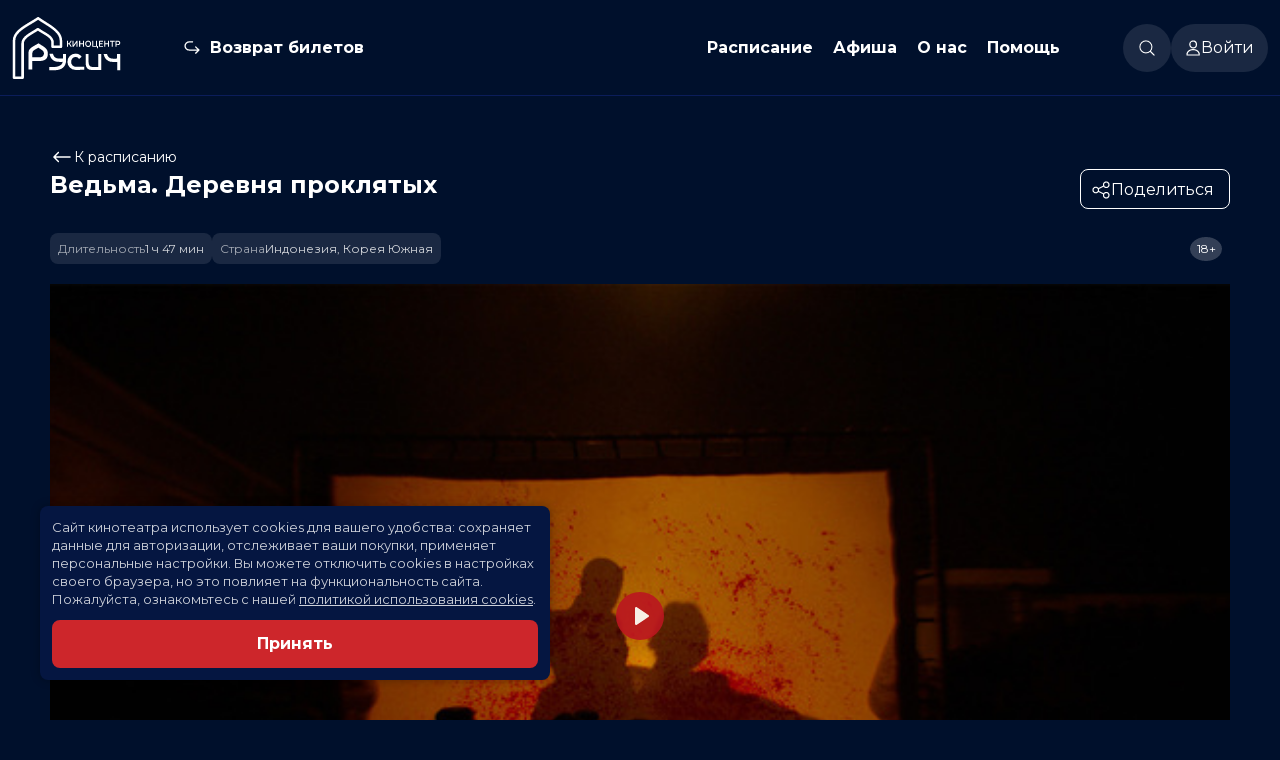

--- FILE ---
content_type: text/html; charset=utf-8
request_url: https://kinorusich.ru/filmbase/2446/
body_size: 24743
content:
<!DOCTYPE html><html lang="ru"><head><meta charSet="utf-8"/><meta name="viewport" content="width=device-width, initial-scale=1, maximum-scale=1, viewport-fit=cover, user-scalable=no"/><link rel="stylesheet" href="/_next/static/css/c0ca9bb3e2c52690.css" data-precedence="next"/><link rel="stylesheet" href="/_next/static/css/d167acd87d8f0a31.css" data-precedence="next"/><link rel="stylesheet" href="/_next/static/css/9bab0e6e1006d35f.css" data-precedence="next"/><link rel="stylesheet" href="/_next/static/css/3c2a13ab6a15d05f.css" data-precedence="next"/><link rel="stylesheet" href="/_next/static/css/9639909d42926d92.css" data-precedence="next"/><link rel="stylesheet" href="/_next/static/css/4b493483bd6625e6.css" data-precedence="next"/><link rel="stylesheet" href="/_next/static/css/4d5fb4e62f4ebe2c.css" data-precedence="next"/><link rel="stylesheet" href="/_next/static/css/8d0fae8dde20aa5f.css" data-precedence="next"/><link rel="stylesheet" href="/_next/static/css/324638bec70da7ee.css" data-precedence="next"/><link rel="stylesheet" href="/_next/static/css/89c41188fb2b035f.css" data-precedence="next"/><link rel="stylesheet" href="/_next/static/css/834eedf7fc2ecc35.css" data-precedence="next"/><link rel="stylesheet" href="/_next/static/css/a346e4c82a289184.css" data-precedence="next"/><link rel="stylesheet" href="/_next/static/css/b3a444f3633c1fa3.css" data-precedence="next"/><link rel="stylesheet" href="/_next/static/css/a2634fa7f31470b0.css" data-precedence="next"/><link rel="stylesheet" href="/_next/static/css/175b5f05a5c1af47.css" data-precedence="next"/><link rel="stylesheet" href="/_next/static/css/1de4c8d8b88b2949.css" data-precedence="next"/><link rel="stylesheet" href="/_next/static/css/db121c1562ddaf4a.css" data-precedence="next"/><link rel="stylesheet" href="/_next/static/css/6a64539243697948.css" data-precedence="next"/><link rel="stylesheet" href="/_next/static/css/2316cd99bcf62c90.css" data-precedence="next"/><link rel="stylesheet" href="/_next/static/css/9bc1ffd3896e0178.css" data-precedence="next"/><link rel="stylesheet" href="/_next/static/css/2163a83b45149284.css" data-precedence="next"/><link rel="stylesheet" href="/_next/static/css/3edf92668f9fbc9f.css" data-precedence="next"/><link rel="stylesheet" href="/_next/static/css/e17f5d459368c0ad.css" data-precedence="next"/><link rel="preload" as="script" fetchPriority="low" href="/_next/static/chunks/webpack-bed5655080f45050.js"/><script src="/_next/static/chunks/fd9d1056-e7db952fac94a854.js" async=""></script><script src="/_next/static/chunks/2117-818128724bab386b.js" async=""></script><script src="/_next/static/chunks/main-app-5294d1645fe5526e.js" async=""></script><script src="/_next/static/chunks/741-2bb6543ffb78bd71.js" async=""></script><script src="/_next/static/chunks/7648-345ab466fc8babf8.js" async=""></script><script src="/_next/static/chunks/3145-82b9e32649a3bc3e.js" async=""></script><script src="/_next/static/chunks/1299-1a6a7eed9f5172aa.js" async=""></script><script src="/_next/static/chunks/76-bf3c663dee75b3fc.js" async=""></script><script src="/_next/static/chunks/9199-8ee7ef4b3ed6f7e4.js" async=""></script><script src="/_next/static/chunks/5594-444c2c61c307c3fa.js" async=""></script><script src="/_next/static/chunks/8667-9940da5ad833104f.js" async=""></script><script src="/_next/static/chunks/8655-f47113943ecef4c3.js" async=""></script><script src="/_next/static/chunks/486-ab6221f3f5b58cff.js" async=""></script><script src="/_next/static/chunks/7843-975cd9e75c400e15.js" async=""></script><script src="/_next/static/chunks/4154-ec6ba74d37f505ba.js" async=""></script><script src="/_next/static/chunks/app/layout-21bc6af838104ae2.js" async=""></script><script src="/_next/static/chunks/app/not-found-67e7c8b574b58e4f.js" async=""></script><script src="/_next/static/chunks/7788-21728b67642f25b7.js" async=""></script><script src="/_next/static/chunks/3314-e069f2a50eeb96f0.js" async=""></script><script src="/_next/static/chunks/4325-452d7f6110ea64c0.js" async=""></script><script src="/_next/static/chunks/app/filmbase/%5Bid%5D/page-aa5614dcb9cf3516.js" async=""></script><script src="/_next/static/chunks/8272-14f514ab4e6c382b.js" async=""></script><script src="/_next/static/chunks/app/global-error-5e2e2584d40d29f9.js" async=""></script><link rel="icon" href="/favicon.ico" sizes="32x32"/><link rel="icon" href="/icon.svg" type="image/svg+xml"/><link rel="apple-touch-icon" href="/apple-touch-icon.png"/><link rel="manifest" href="/manifest.webmanifest"/><title>Ведьма. Деревня проклятых  (18+) - Киноцентр &quot;Русич&quot; (г. Белгород)</title><meta name="description" content="Пережив нападение странного человека с огромным ножом, Майя решает уехать из города в деревню, где у неё, как выяснилось, имеется большой дом. Девушка воспитывалась тётей и ничего не знала о родителях. Прибыв на место, Майя с подругой сразу находят фамильный особняк, который местные обходят стороной, и решают в нём переночевать. Кроме того, на близлежащем кладбище обнаруживается подозрительно большое количество детских могил."/><link rel="canonical" href="https://kinorusich.ru/filmbase/2446/"/><meta property="og:title" content="Ведьма. Деревня проклятых "/><meta property="og:description" content="Пережив нападение странного человека с огромным ножом, Майя решает уехать из города в деревню, где у неё, как выяснилось, имеется большой дом. Девушка воспитывалась тётей и ничего не знала о родителях. Прибыв на место, Майя с подругой сразу находят фамильный особняк, который местные обходят стороной, и решают в нём переночевать. Кроме того, на близлежащем кладбище обнаруживается подозрительно большое количество детских могил."/><meta property="og:url" content="https://kinorusich.ru/filmbase/2446/"/><meta property="og:image" content="https://kinorusich.ru/upload/filmbase/posters/2446_big_3995.jpg"/><meta property="og:type" content="website"/><meta name="twitter:card" content="summary_large_image"/><meta name="twitter:title" content="Ведьма. Деревня проклятых "/><meta name="twitter:description" content="Пережив нападение странного человека с огромным ножом, Майя решает уехать из города в деревню, где у неё, как выяснилось, имеется большой дом. Девушка воспитывалась тётей и ничего не знала о родителях. Прибыв на место, Майя с подругой сразу находят фамильный особняк, который местные обходят стороной, и решают в нём переночевать. Кроме того, на близлежащем кладбище обнаруживается подозрительно большое количество детских могил."/><meta name="twitter:image" content="https://kinorusich.ru/upload/filmbase/posters/2446_big_3995.jpg"/><meta name="next-size-adjust"/><link rel="stylesheet" href="/styles/theme.css?_=1491381"/><script src="/_next/static/chunks/polyfills-42372ed130431b0a.js" noModule=""></script></head><body id="root" class="__className_067cb2 theme"><nav class="header_header__7sdRV headerAddStyle"><div class="header_headerBlock__2BG2X"><a class="link_link__Q9OQi link_link_L__25V50 header_headerLogo__YExg1 headerLogoAddStyle" href="/"><img alt="Логотип сайта" id="logoHeader" loading="lazy" width="109" height="62" decoding="async" data-nimg="1" style="color:transparent" src="/Logo.svg"/></a><div class="header_header_middle__Oxj_p"><span class="header_refund__qw40i refundAddStyle"><img alt="Иконка возврата билета" loading="lazy" width="16" height="13" decoding="async" data-nimg="1" style="color:transparent" src="/Refund-24.svg"/><a class="link_link__Q9OQi link_link_L__25V50" href="/return_ticket/">Возврат билетов</a></span><nav><div><a class="link_link__Q9OQi link_link_L__25V50 firstLevelMenu" href="/schedule/">Расписание</a></div><div><a class="link_link__Q9OQi link_link_L__25V50 firstLevelMenu" href="/affiche/">Афиша</a></div><div class="menuDropdown_dropdownDiv__JxmcV"><a class="dropdown-toggle firstLevelMenu undefined" href="#">О нас</a><ul class="dropdown-menu menuDropdown_dropdown__msIsV" aria-labelledby="dropdownMenuLink"><li><a class="dropdown-item menuDropdown_dropdownItem___Iv60" href="/about/">О киноцентре</a></li><li><a class="dropdown-item menuDropdown_dropdownItem___Iv60" href="/about/action/">Новости и акции</a></li><li><a class="dropdown-item menuDropdown_dropdownItem___Iv60" href="/pushcard/">Пушкинская карта</a></li><li><a class="dropdown-item menuDropdown_dropdownItem___Iv60" href="/places/">Заведения</a></li><li><a class="dropdown-item menuDropdown_dropdownItem___Iv60" href="/partners/">Партнеры</a></li><li><a class="dropdown-item menuDropdown_dropdownItem___Iv60" href="/vacancy/">Вакансии</a></li></ul></div><div class="menuDropdown_dropdownDiv__JxmcV"><a class="dropdown-toggle firstLevelMenu undefined" href="#">Помощь</a><ul class="dropdown-menu menuDropdown_dropdown__msIsV" aria-labelledby="dropdownMenuLink"><li><a class="dropdown-item menuDropdown_dropdownItem___Iv60" href="/faq/">Служба поддержки</a></li><li><a class="dropdown-item menuDropdown_dropdownItem___Iv60" href="/help/">Справка</a></li></ul></div></nav></div><div class="header_header_user__umk81"><span class="header_search__JgZc5"><img alt="Иконка поиска" loading="lazy" width="16" height="16" decoding="async" data-nimg="1" style="color:transparent" src="/Search-16.svg"/></span><div class="header_user_block__Dh1jf userBlockAddStyle"><div class="header_menuIcon__4yb9p menuIconAddStyle" style="-webkit-mask:url(/User-14.svg) no-repeat center;mask:url(/User-14.svg) no-repeat center"></div><span>Войти</span></div></div></div></nav><header class="header_header_mobile__kvQ1L"><a class="link_link__Q9OQi link_link_L__25V50" href="/"><img alt="Логотип сайта" id="logoMobile" loading="lazy" width="123" height="32" decoding="async" data-nimg="1" class="mobileLogoSizesHeader" style="color:transparent" src="/LogoMobile.svg"/></a><img alt="Иконка меню" id="menuMobile" loading="lazy" width="32" height="32" decoding="async" data-nimg="1" style="color:transparent" src="/MenuMobile-32.svg"/></header><div></div><div><div class="pageContent"><div class="filmHeader_filmHeaderContainer__9zUJe"><a class="link_link__Q9OQi link_link_L__25V50" href="/schedule/"><svg xmlns="http://www.w3.org/2000/svg" width="24" height="24" fill="none"><path stroke="#fff" stroke-linecap="round" stroke-linejoin="round" stroke-width="1.5" d="M20 12H4m0 0 4.308-4.444M4 12l4.308 4.445"></path></svg>К расписанию</a><div class="filmHeader_main__VegCa"><h2>Ведьма. Деревня проклятых </h2><!--$--><div class="sharePopup_share___EQ5A"><img alt="Поделиться Фильмом" loading="lazy" width="20" height="20" decoding="async" data-nimg="1" style="color:transparent" src="/Share-20.svg"/><span>Поделиться</span></div><!--/$--><div class="filmHeader_tags__mH9r1"><div class="tagsBlock_tagsLine__cE_nr"><div class="tagsBlock_tags__3Onrg"><div class="tag_tagWrapper__BTKe7"><span class="tag_label__k2_b8">Длительность</span><span class="tag_content__yTb1A">1 ч 47 мин</span></div><div class="tag_tagWrapper__BTKe7"><span class="tag_label__k2_b8">Страна</span><span class="tag_content__yTb1A">Индонезия, Корея Южная</span></div></div></div></div><div class="filmHeader_pushkinBlock__jlwO0"><span class="ageRating_age__yf_S7">18+</span></div></div></div><!--$--><div class="filmBaseSwiper"><div class="mainSlider_singleSlide__NUwqm"><!--$!--><template data-dgst="BAILOUT_TO_CLIENT_SIDE_RENDERING"></template><!--/$--></div></div><!--/$--><div class="mobileBlock_mobileOnly__CaKNu"><div class="tagsBlock_tagsLine__cE_nr"><div class="tagsBlock_tags__3Onrg"><div class="tag_tagWrapper__BTKe7"><span class="tag_label__k2_b8">Длительность</span><span class="tag_content__yTb1A">1 ч 47 мин</span></div><div class="tag_tagWrapper__BTKe7"><span class="tag_label__k2_b8">Страна</span><span class="tag_content__yTb1A">Индонезия, Корея Южная</span></div></div></div></div><div class="description_descriptionWrapper__ywrd0"><script type="application/ld+json">{"@context":"https://schema.org","@type":"Movie","name":"Ведьма. Деревня проклятых  (18+)","alternateName":"Ведьма. Деревня проклятых ","image":"https://kinorusich.ru/upload/filmbase/posters/2446_big_3995.jpg","datePublished":2019,"countryOfOrigin":{"@type":"Country","name":"Индонезия, Корея Южная"},"genre":"ужасы, детектив","description":"Пережив нападение странного человека с огромным ножом, Майя решает уехать из города в деревню, где у неё, как выяснилось, имеется большой дом. Девушка воспитывалась тётей и ничего не знала о родителях. Прибыв на место, Майя с подругой сразу находят фамильный особняк, который местные обходят стороной, и решают в нём переночевать. Кроме того, на близлежащем кладбище обнаруживается подозрительно большое количество детских могил.","duration":"PT1H47M","director":[{"@type":"Person","name":"Джоко Анвар"}],"actor":[{"@type":"Person","name":"Тара Басро"},{"@type":"Person","name":"Марисса Анита"},{"@type":"Person","name":"Арио Баю"},{"@type":"Person","name":"Кристин Хаким"},{"@type":"Person","name":"Асмара Абигаил"},{"@type":"Person","name":"Кики Нарендра"},{"@type":"Person","name":"Африан Арис"},{"@type":"Person","name":"Зидни Хаким"},{"@type":"Person","name":"Фарадина Муфти"},{"@type":"Person","name":"Абдуррахман Ариф"}],"author":[{"@type":"Person","name":"Джоко Анвар"}],"musicBy":[],"producer":[{"@type":"Organization","name":"Шанти Хармайн"},{"@type":"Organization","name":"Тиа Хасибуан"},{"@type":"Organization","name":"Аурора Ловенсон Чандра"}],"contentRating":"18+","aggregateRating":[{"@type":"AggregateRating","ratingValue":"5.9","bestRating":10,"reviewCount":"16116"},{"@type":"AggregateRating","ratingValue":"6.6","bestRating":10,"reviewCount":"8900"}],"keywords":"ужасы, детектив","sameAs":["https://www.kinopoisk.ru/film/1264837/"],"offers":[{"@type":"Offer","availability":"https://schema.org/InStock","validFrom":"2024-04-04","validThrough":"2024-05-15","url":"https://kinorusich.ru/filmbase/2446/"}],"trailer":[{"@context":"https://schema.org","@type":"VideoObject","name":"Ведьма. Деревня проклятых  (18+)","description":"Пережив нападение странного человека с огромным ножом, Майя решает уехать из города в деревню, где у неё, как выяснилось, имеется большой дом. Девушка воспитывалась тётей и ничего не знала о родителях. Прибыв на место, Майя с подругой сразу находят фамильный особняк, который местные обходят стороной, и решают в нём переночевать. Кроме того, на близлежащем кладбище обнаруживается подозрительно большое количество детских могил.","thumbnailUrl":"https://mediaserver.etobilet.ru/upload/movie/trailer/img/image_6726_8845.jpg","contentUrl":"https://mediaserver.etobilet.ru/upload/movie/trailer/mp4/VedDerProk_TLR_F_RU_XX_RU_18_51_2K_20240301_KLG_IOP_OV_original_filename_6726_506_hq.mp4","uploadDate":"2024-04-04"}],"additionalProperty":[]}</script><div class="description_description__xSY8i"><p class="description_descriptionHeader__hVliC">Описание фильма</p><div class="description_descriptionBlock__aZHl9">Пережив нападение странного человека с огромным ножом, Майя решает уехать из города в деревню, где у неё, как выяснилось, имеется большой дом. Девушка воспитывалась тётей и ничего не знала о родителях. Прибыв на место, Майя с подругой сразу находят фамильный особняк, который местные обходят стороной, и решают в нём переночевать. Кроме того, на близлежащем кладбище обнаруживается подозрительно большое количество детских могил.</div><div><div class="description_filmInfo__nHPAq"><div class="description_filmInfo_line__NVPWj"><div>Оценка</div><div class="description_description_info__cn4Us"><span class="description_rating__EPPeh"><img alt="Рейтинг на кинопоиске" loading="lazy" width="21" height="20" decoding="async" data-nimg="1" style="color:transparent" srcSet="/_next/image/?url=%2FKinopoisk.png&amp;w=32&amp;q=75 1x, /_next/image/?url=%2FKinopoisk.png&amp;w=48&amp;q=75 2x" src="/_next/image/?url=%2FKinopoisk.png&amp;w=48&amp;q=75"/>5.9</span><p style="margin-right:5px"> / 10 (16 116 голосов)</p><span class="description_rating__EPPeh"><img alt="Рейтинг на IMDB" loading="lazy" width="36" height="16" decoding="async" data-nimg="1" style="color:transparent" srcSet="/_next/image/?url=%2FIMDB.png&amp;w=48&amp;q=75 1x, /_next/image/?url=%2FIMDB.png&amp;w=96&amp;q=75 2x" src="/_next/image/?url=%2FIMDB.png&amp;w=96&amp;q=75"/>6.6</span> / 10 (8 900 голосов)</div></div><div class="description_filmInfo_line__NVPWj"><div>Год</div><div class="description_description_info__cn4Us"><span>2019</span></div></div><div class="description_filmInfo_line__NVPWj"><div>Страна</div><div class="description_description_info__cn4Us"><span>Индонезия, Корея Южная</span></div></div><div class="description_filmInfo_line__NVPWj"><div>Слоган</div><div class="description_description_info__cn4Us"><span>«Семья может вывести тебя из себя...»</span></div></div><div class="description_filmInfo_line__NVPWj"><div>Режиссер</div><div class="description_description_info__cn4Us"><span>Джоко Анвар</span></div></div><div class="description_filmInfo_line__NVPWj"><div>Актеры</div><div class="description_description_info__cn4Us"><span>Тара Басро, Марисса Анита, Арио Баю, Кристин Хаким, Асмара Абигаил, Кики Нарендра, Африан Арис, Зидни Хаким, Фарадина Муфти, Абдуррахман Ариф</span></div></div><div class="description_filmInfo_line__NVPWj"><div>Продюсеры</div><div class="description_description_info__cn4Us"><span>Шанти Хармайн, Тиа Хасибуан, Аурора Ловенсон Чандра</span></div></div><div class="description_filmInfo_line__NVPWj"><div>Сценаристы</div><div class="description_description_info__cn4Us"><span>Джоко Анвар</span></div></div><div class="description_filmInfo_line__NVPWj"><div>Жанр</div><div class="description_description_info__cn4Us"><span>ужасы, детектив</span></div></div><div class="description_filmInfo_line__NVPWj"><div>Длительность</div><div class="description_description_info__cn4Us"><span>1 ч 47 мин</span></div></div><div class="description_filmInfo_line__NVPWj"><div>В прокате</div><div class="description_description_info__cn4Us"><span>с 4 апреля до 15 мая</span></div></div></div></div></div><p class="description_desktopButton__DdLDY">Полное описание <span class="description_arrow__tiA4_"></span></p></div><div class="topComments_topComments__kl0N_"><a style="min-width:300px;margin:0 auto" href="/filmbase/2446/comments/"><button class="button_button__GOeej button_button_secondary__QxyWP button_button_L__g_kV1"><span>К этому фильму еще нет отзывов. Ваш отзыв может быть первым.</span><img alt="loader icon" loading="lazy" width="20" height="20" decoding="async" data-nimg="1" style="color:transparent" src="/Loader-20.svg"/></button></a></div><div class="sessions_sessionsBlock__CywtO"></div><!--$--><div class="sliderBlock_sliderBlock__EJOLR"><div class="sliderBlock_sliderHeader__Or7Ap"><h2>Скоро в кино</h2><a class="link_link__Q9OQi link_link_L__25V50" href="/affiche/"><img alt="Перейти на страницу &quot;Скоро в кино&quot;" loading="lazy" width="16" height="19" decoding="async" data-nimg="1" style="color:transparent" src="/ArrowLeft-16.svg"/></a></div><div class="sliderBlockSwiper sliderBlock_slides__hWyC_"><div class="swiper"><div class="swiper-wrapper"><div class="swiper-slide"><a class="poster_poster__VxgRi posterAddStyle" href="/filmbase/3026/"><img alt="logo" loading="lazy" width="331" height="472" decoding="async" data-nimg="1" style="color:transparent" srcSet="/_next/image/?url=https%3A%2F%2Fkinorusich.ru%2Fupload%2Ffilmbase%2Fposters%2F3026_big_8765.jpg&amp;w=384&amp;q=75 1x, /_next/image/?url=https%3A%2F%2Fkinorusich.ru%2Fupload%2Ffilmbase%2Fposters%2F3026_big_8765.jpg&amp;w=750&amp;q=75 2x" src="/_next/image/?url=https%3A%2F%2Fkinorusich.ru%2Fupload%2Ffilmbase%2Fposters%2F3026_big_8765.jpg&amp;w=750&amp;q=75"/><span class="poster_posterInfo__un1bS poster_posterInfo_active__xJr6s active">Билеты в продаже</span><div class="poster_bookmark__Hp8x1"><img alt="logo" loading="lazy" width="13" height="19" decoding="async" data-nimg="1" style="color:transparent" src="/Bookmark.svg"/></div><div class="poster_filmInfo__5vkIv"><h3>Сезон охоты (18+)</h3><p>боевик, триллер, драма, криминал, детектив</p></div></a></div><div class="swiper-slide"><a class="poster_poster__VxgRi posterAddStyle" href="/filmbase/3025/"><img alt="logo" loading="lazy" width="331" height="472" decoding="async" data-nimg="1" style="color:transparent" srcSet="/_next/image/?url=https%3A%2F%2Fkinorusich.ru%2Fupload%2Ffilmbase%2Fposters%2F3025_big_9559.jpg&amp;w=384&amp;q=75 1x, /_next/image/?url=https%3A%2F%2Fkinorusich.ru%2Fupload%2Ffilmbase%2Fposters%2F3025_big_9559.jpg&amp;w=750&amp;q=75 2x" src="/_next/image/?url=https%3A%2F%2Fkinorusich.ru%2Fupload%2Ffilmbase%2Fposters%2F3025_big_9559.jpg&amp;w=750&amp;q=75"/><span class="poster_posterInfo__un1bS poster_posterInfo_active__xJr6s active">Билеты в продаже</span><div class="poster_bookmark__Hp8x1"><img alt="logo" loading="lazy" width="13" height="19" decoding="async" data-nimg="1" style="color:transparent" src="/Bookmark.svg"/></div><div class="poster_filmInfo__5vkIv"><h3>Левша (12+)</h3><p>фантастика, приключения</p></div></a></div><div class="swiper-slide"><a class="poster_poster__VxgRi posterAddStyle" href="/filmbase/3027/"><img alt="logo" loading="lazy" width="331" height="472" decoding="async" data-nimg="1" style="color:transparent" srcSet="/_next/image/?url=https%3A%2F%2Fkinorusich.ru%2Fupload%2Ffilmbase%2Fposters%2F3027_big_566.jpg&amp;w=384&amp;q=75 1x, /_next/image/?url=https%3A%2F%2Fkinorusich.ru%2Fupload%2Ffilmbase%2Fposters%2F3027_big_566.jpg&amp;w=750&amp;q=75 2x" src="/_next/image/?url=https%3A%2F%2Fkinorusich.ru%2Fupload%2Ffilmbase%2Fposters%2F3027_big_566.jpg&amp;w=750&amp;q=75"/><span class="poster_posterInfo__un1bS poster_posterInfo_active__xJr6s active">Билеты в продаже</span><div class="poster_bookmark__Hp8x1"><img alt="logo" loading="lazy" width="13" height="19" decoding="async" data-nimg="1" style="color:transparent" src="/Bookmark.svg"/></div><div class="poster_filmInfo__5vkIv"><h3>Флибубу (6+)</h3><p>мультфильм, фэнтези, комедия, приключения, семейный</p></div></a></div><div class="swiper-slide"><a class="poster_poster__VxgRi posterAddStyle" href="/filmbase/3037/"><img alt="logo" loading="lazy" width="331" height="472" decoding="async" data-nimg="1" style="color:transparent" srcSet="/_next/image/?url=https%3A%2F%2Fkinorusich.ru%2Fupload%2Ffilmbase%2Fposters%2F3037_big_7319.jpg&amp;w=384&amp;q=75 1x, /_next/image/?url=https%3A%2F%2Fkinorusich.ru%2Fupload%2Ffilmbase%2Fposters%2F3037_big_7319.jpg&amp;w=750&amp;q=75 2x" src="/_next/image/?url=https%3A%2F%2Fkinorusich.ru%2Fupload%2Ffilmbase%2Fposters%2F3037_big_7319.jpg&amp;w=750&amp;q=75"/><span class="poster_posterInfo__un1bS poster_posterInfo_active__xJr6s active">Билеты в продаже</span><div class="poster_bookmark__Hp8x1"><img alt="logo" loading="lazy" width="13" height="19" decoding="async" data-nimg="1" style="color:transparent" src="/Bookmark.svg"/></div><div class="poster_filmInfo__5vkIv"><h3>28 лет спустя: Храм из костей (в рамках киноклуба) (18+)</h3><p>ужасы</p></div></a></div><div class="swiper-slide"><a class="poster_poster__VxgRi posterAddStyle" href="/filmbase/3024/"><img alt="logo" loading="lazy" width="331" height="472" decoding="async" data-nimg="1" style="color:transparent" srcSet="/_next/image/?url=https%3A%2F%2Fkinorusich.ru%2Fupload%2Ffilmbase%2Fposters%2F3024_big_3679.jpg&amp;w=384&amp;q=75 1x, /_next/image/?url=https%3A%2F%2Fkinorusich.ru%2Fupload%2Ffilmbase%2Fposters%2F3024_big_3679.jpg&amp;w=750&amp;q=75 2x" src="/_next/image/?url=https%3A%2F%2Fkinorusich.ru%2Fupload%2Ffilmbase%2Fposters%2F3024_big_3679.jpg&amp;w=750&amp;q=75"/><span class="poster_posterInfo__un1bS poster_posterInfo_active__xJr6s active">Билеты в продаже</span><div class="poster_bookmark__Hp8x1"><img alt="logo" loading="lazy" width="13" height="19" decoding="async" data-nimg="1" style="color:transparent" src="/Bookmark.svg"/></div><div class="poster_filmInfo__5vkIv"><h3>Возвращение в Сайлент Хилл (18+)</h3><p>ужасы</p></div></a></div><div class="swiper-slide"><a class="poster_poster__VxgRi posterAddStyle" href="/filmbase/3023/"><img alt="logo" loading="lazy" width="331" height="472" decoding="async" data-nimg="1" style="color:transparent" srcSet="/_next/image/?url=https%3A%2F%2Fkinorusich.ru%2Fupload%2Ffilmbase%2Fposters%2F3023_big_8278.jpg&amp;w=384&amp;q=75 1x, /_next/image/?url=https%3A%2F%2Fkinorusich.ru%2Fupload%2Ffilmbase%2Fposters%2F3023_big_8278.jpg&amp;w=750&amp;q=75 2x" src="/_next/image/?url=https%3A%2F%2Fkinorusich.ru%2Fupload%2Ffilmbase%2Fposters%2F3023_big_8278.jpg&amp;w=750&amp;q=75"/><span class="poster_posterInfo__un1bS ">с 22 января</span><div class="poster_bookmark__Hp8x1"><img alt="logo" loading="lazy" width="13" height="19" decoding="async" data-nimg="1" style="color:transparent" src="/Bookmark.svg"/></div><div class="poster_filmInfo__5vkIv"><h3>Блокадные судьбы (12+)</h3><p>исторический, военный, драма</p></div></a></div><div class="swiper-slide"><a class="poster_poster__VxgRi posterAddStyle" href="/filmbase/3031/"><img alt="logo" loading="lazy" width="331" height="472" decoding="async" data-nimg="1" style="color:transparent" srcSet="/_next/image/?url=https%3A%2F%2Fkinorusich.ru%2Fupload%2Ffilmbase%2Fposters%2F3031_big_6191.jpg&amp;w=384&amp;q=75 1x, /_next/image/?url=https%3A%2F%2Fkinorusich.ru%2Fupload%2Ffilmbase%2Fposters%2F3031_big_6191.jpg&amp;w=750&amp;q=75 2x" src="/_next/image/?url=https%3A%2F%2Fkinorusich.ru%2Fupload%2Ffilmbase%2Fposters%2F3031_big_6191.jpg&amp;w=750&amp;q=75"/><span class="poster_posterInfo__un1bS ">с 29 января</span><div class="poster_bookmark__Hp8x1"><img alt="logo" loading="lazy" width="13" height="19" decoding="async" data-nimg="1" style="color:transparent" src="/Bookmark.svg"/></div><div class="poster_filmInfo__5vkIv"><h3>Комментируй это (12+)</h3><p>комедия</p></div></a></div><div class="swiper-slide"><a class="poster_poster__VxgRi posterAddStyle" href="/filmbase/3033/"><img alt="logo" loading="lazy" width="331" height="472" decoding="async" data-nimg="1" style="color:transparent" srcSet="/_next/image/?url=https%3A%2F%2Fkinorusich.ru%2Fupload%2Ffilmbase%2Fposters%2F3033_big_9647.jpg&amp;w=384&amp;q=75 1x, /_next/image/?url=https%3A%2F%2Fkinorusich.ru%2Fupload%2Ffilmbase%2Fposters%2F3033_big_9647.jpg&amp;w=750&amp;q=75 2x" src="/_next/image/?url=https%3A%2F%2Fkinorusich.ru%2Fupload%2Ffilmbase%2Fposters%2F3033_big_9647.jpg&amp;w=750&amp;q=75"/><span class="poster_posterInfo__un1bS ">с 29 января</span><div class="poster_bookmark__Hp8x1"><img alt="logo" loading="lazy" width="13" height="19" decoding="async" data-nimg="1" style="color:transparent" src="/Bookmark.svg"/></div><div class="poster_filmInfo__5vkIv"><h3>Чарли Чудо-пёс (6+)</h3><p>мультфильм, комедия, фантастика</p></div></a></div><div class="swiper-slide"><a class="poster_poster__VxgRi posterAddStyle" href="/filmbase/3030/"><img alt="logo" loading="lazy" width="331" height="472" decoding="async" data-nimg="1" style="color:transparent" srcSet="/_next/image/?url=https%3A%2F%2Fkinorusich.ru%2Fupload%2Ffilmbase%2Fposters%2F3030_big_1873.jpg&amp;w=384&amp;q=75 1x, /_next/image/?url=https%3A%2F%2Fkinorusich.ru%2Fupload%2Ffilmbase%2Fposters%2F3030_big_1873.jpg&amp;w=750&amp;q=75 2x" src="/_next/image/?url=https%3A%2F%2Fkinorusich.ru%2Fupload%2Ffilmbase%2Fposters%2F3030_big_1873.jpg&amp;w=750&amp;q=75"/><span class="poster_posterInfo__un1bS ">с 29 января</span><div class="poster_bookmark__Hp8x1"><img alt="logo" loading="lazy" width="13" height="19" decoding="async" data-nimg="1" style="color:transparent" src="/Bookmark.svg"/></div><div class="poster_filmInfo__5vkIv"><h3>Золотой дубль (16+)</h3><p>драма, спорт, семейный</p></div></a></div><div class="swiper-slide"><a class="poster_poster__VxgRi posterAddStyle" href="/filmbase/3032/"><img alt="logo" loading="lazy" width="331" height="472" decoding="async" data-nimg="1" style="color:transparent" srcSet="/_next/image/?url=https%3A%2F%2Fkinorusich.ru%2Fupload%2Ffilmbase%2Fposters%2F3032_big_7094.jpg&amp;w=384&amp;q=75 1x, /_next/image/?url=https%3A%2F%2Fkinorusich.ru%2Fupload%2Ffilmbase%2Fposters%2F3032_big_7094.jpg&amp;w=750&amp;q=75 2x" src="/_next/image/?url=https%3A%2F%2Fkinorusich.ru%2Fupload%2Ffilmbase%2Fposters%2F3032_big_7094.jpg&amp;w=750&amp;q=75"/><span class="poster_posterInfo__un1bS ">с 29 января</span><div class="poster_bookmark__Hp8x1"><img alt="logo" loading="lazy" width="13" height="19" decoding="async" data-nimg="1" style="color:transparent" src="/Bookmark.svg"/></div><div class="poster_filmInfo__5vkIv"><h3>Папа может (6+)</h3><p>комедия, семейный</p></div></a></div><div class="swiper-slide"><a class="poster_poster__VxgRi posterAddStyle" href="/filmbase/3028/"><img alt="logo" loading="lazy" width="331" height="472" decoding="async" data-nimg="1" style="color:transparent" srcSet="/_next/image/?url=https%3A%2F%2Fkinorusich.ru%2Fupload%2Ffilmbase%2Fposters%2F3028_big_8673.jpg&amp;w=384&amp;q=75 1x, /_next/image/?url=https%3A%2F%2Fkinorusich.ru%2Fupload%2Ffilmbase%2Fposters%2F3028_big_8673.jpg&amp;w=750&amp;q=75 2x" src="/_next/image/?url=https%3A%2F%2Fkinorusich.ru%2Fupload%2Ffilmbase%2Fposters%2F3028_big_8673.jpg&amp;w=750&amp;q=75"/><span class="poster_posterInfo__un1bS ">с 29 января</span><div class="poster_bookmark__Hp8x1"><img alt="logo" loading="lazy" width="13" height="19" decoding="async" data-nimg="1" style="color:transparent" src="/Bookmark.svg"/></div><div class="poster_filmInfo__5vkIv"><h3>Гренландия 2: Миграция (16+)</h3><p>боевик, триллер</p></div></a></div><div class="swiper-slide"><a class="poster_poster__VxgRi posterAddStyle" href="/filmbase/3029/"><img alt="logo" loading="lazy" width="331" height="472" decoding="async" data-nimg="1" style="color:transparent" srcSet="/_next/image/?url=https%3A%2F%2Fkinorusich.ru%2Fupload%2Ffilmbase%2Fposters%2F3029_big_7093.jpg&amp;w=384&amp;q=75 1x, /_next/image/?url=https%3A%2F%2Fkinorusich.ru%2Fupload%2Ffilmbase%2Fposters%2F3029_big_7093.jpg&amp;w=750&amp;q=75 2x" src="/_next/image/?url=https%3A%2F%2Fkinorusich.ru%2Fupload%2Ffilmbase%2Fposters%2F3029_big_7093.jpg&amp;w=750&amp;q=75"/><span class="poster_posterInfo__un1bS ">с 29 января</span><div class="poster_bookmark__Hp8x1"><img alt="logo" loading="lazy" width="13" height="19" decoding="async" data-nimg="1" style="color:transparent" src="/Bookmark.svg"/></div><div class="poster_filmInfo__5vkIv"><h3>Заклятие. Обряд реинкарнации (18+)</h3><p>ужасы</p></div></a></div><div class="swiper-slide"><div class="lastSlide_lastSlideContainer__UMdfa soonBlock_lastSlideContainer__C3F3A"><img alt="Все премьеры" loading="lazy" decoding="async" data-nimg="fill" style="position:absolute;height:100%;width:100%;left:0;top:0;right:0;bottom:0;color:transparent" sizes="100vw" srcSet="/_next/image/?url=%2FLastPoster.png&amp;w=640&amp;q=75 640w, /_next/image/?url=%2FLastPoster.png&amp;w=750&amp;q=75 750w, /_next/image/?url=%2FLastPoster.png&amp;w=828&amp;q=75 828w, /_next/image/?url=%2FLastPoster.png&amp;w=1080&amp;q=75 1080w, /_next/image/?url=%2FLastPoster.png&amp;w=1200&amp;q=75 1200w, /_next/image/?url=%2FLastPoster.png&amp;w=1920&amp;q=75 1920w, /_next/image/?url=%2FLastPoster.png&amp;w=2048&amp;q=75 2048w, /_next/image/?url=%2FLastPoster.png&amp;w=3840&amp;q=75 3840w" src="/_next/image/?url=%2FLastPoster.png&amp;w=3840&amp;q=75"/><a class="link_link__Q9OQi link_link_L__25V50" href="/affiche/thismonth/">Все премьеры<svg xmlns="http://www.w3.org/2000/svg" width="24" height="24" fill="none" class="link_right_arrow__p0pDf"><path stroke="#fff" stroke-linecap="round" stroke-linejoin="round" stroke-width="1.5" d="M20 12H4m0 0 4.308-4.444M4 12l4.308 4.445"></path></svg></a></div></div></div><div class="swiper-pagination"></div></div></div></div><!--/$--></div></div><!--$--><!--/$--><!--$--><!--/$--><!--$--><!--/$--><footer class="footer_footer__HLCF_ footerAddStyle"><div class="footer_desktop_footer__vjS7x"><div class="footer_cinema_info__RyJI1"><a class="link_link__Q9OQi link_link_L__25V50" href="/"><img alt="Логотип сайта" loading="lazy" width="65" height="37" decoding="async" data-nimg="1" class="mobileLogoSizesFooter" style="color:transparent" src="/Logo.svg"/></a><div class="footer_cinema_info_text__GgIKx"><p>г. Белгород, пр. Ватутина, 8</p><p class="footer_cinema_info_phone__Bu1U1">Кассы и бронирование: <a href="tel:84722505050">50-50-50</a>, <a href="tel:89202005050">+7 (920) 200-50-50</a></p></div><div class="footer_social_links_mobile__5h6S0"><a target="_blank" href="https://vk.com/kinorusich"><img alt="VK" loading="lazy" width="24" height="24" decoding="async" data-nimg="1" style="color:transparent" src="/Vk-24.svg"/></a><a rel="noopener noreferrer" href="tg://resolve?domain=KinoRusichBot"><img alt="Telegram Bot" loading="lazy" width="24" height="24" decoding="async" data-nimg="1" style="color:transparent" src="/TelegramBot-24.svg"/></a></div></div><div class="footer_cinema_info_text_mobile__euFIr"><p>г. Белгород, пр. Ватутина, 8</p><p class="footer_cinema_info_phone__Bu1U1">Кассы и бронирование: <a href="tel:84722505050">50-50-50</a>, <a href="tel:89202005050">+7 (920) 200-50-50</a></p></div><div class="footer_footer_nav__ozyxX"><nav><a class="link_link__Q9OQi link_link_L__25V50" href="/schedule/">Расписание</a><a class="link_link__Q9OQi link_link_L__25V50" href="/affiche/thismonth/">Скоро в кино</a><a class="link_link__Q9OQi link_link_L__25V50" href="/about/action/">Новости и акции</a><a class="link_link__Q9OQi link_link_L__25V50" href="/places/">Заведения</a><a class="link_link__Q9OQi link_link_L__25V50" href="/partners/">Партнеры</a><a class="link_link__Q9OQi link_link_L__25V50" href="/faq/">Служба поддержки</a><a class="link_link__Q9OQi link_link_L__25V50" href="/vacancy/">Вакансии</a></nav><div class="footer_social__mVate"><div class="footer_cards__QGJyg"><img alt="Виза" loading="lazy" width="58" height="40" decoding="async" data-nimg="1" style="color:transparent" src="/visa.svg"/><img alt="Мастеркард" loading="lazy" width="45" height="40" decoding="async" data-nimg="1" style="color:transparent" src="/mastercard.svg"/><img alt="Мир" loading="lazy" width="63" height="40" decoding="async" data-nimg="1" style="color:transparent" src="/mir.svg"/></div><div class="footer_social_links__AoNuJ"><a target="_blank" title="ВКонтакте" class="link_link__Q9OQi link_link_L__25V50" href="https://vk.com/kinorusich"><img alt="vk" loading="lazy" width="24" height="24" decoding="async" data-nimg="1" style="color:transparent" src="/Vk-24.svg"/></a><a title="Телеграм-бот" class="link_link__Q9OQi link_link_L__25V50" href="tg://resolve?domain=KinoRusichBot"><img alt="Telegram Bot" loading="lazy" width="24" height="24" decoding="async" data-nimg="1" style="color:transparent" src="/TelegramBot-24.svg"/></a></div></div></div></div><div class="footer_cards_mobile__ccix8"><img alt="Виза" loading="lazy" width="58" height="40" decoding="async" data-nimg="1" style="color:transparent" src="/visa.svg"/><img alt="Мастеркард" loading="lazy" width="45" height="40" decoding="async" data-nimg="1" style="color:transparent" src="/mastercard.svg"/><img alt="Мир" loading="lazy" width="63" height="40" decoding="async" data-nimg="1" style="color:transparent" src="/mir.svg"/></div><a href="https://nikolas.ru/" target="_blank" rel="noreferrer">Разработка сайта «Nikolas Group»</a></footer><!--$--><!--/$--><script src="/_next/static/chunks/webpack-bed5655080f45050.js" async=""></script><script>(self.__next_f=self.__next_f||[]).push([0]);self.__next_f.push([2,null])</script><script>self.__next_f.push([1,"1:HC[\"/\",\"\"]\n2:HL[\"/_next/static/css/c0ca9bb3e2c52690.css\",\"style\"]\n3:HL[\"/_next/static/css/d167acd87d8f0a31.css\",\"style\"]\n4:HL[\"/_next/static/css/9bab0e6e1006d35f.css\",\"style\"]\n5:HL[\"/_next/static/css/3c2a13ab6a15d05f.css\",\"style\"]\n6:HL[\"/_next/static/css/9639909d42926d92.css\",\"style\"]\n7:HL[\"/_next/static/css/4b493483bd6625e6.css\",\"style\"]\n8:HL[\"/_next/static/css/4d5fb4e62f4ebe2c.css\",\"style\"]\n9:HL[\"/_next/static/css/8d0fae8dde20aa5f.css\",\"style\"]\na:HL[\"/_next/static/css/324638bec70da7ee.css\",\"style\"]\nb:HL[\"/_next/static/css/89c41188fb2b035f.css\",\"style\"]\nc:HL[\"/_next/static/css/834eedf7fc2ecc35.css\",\"style\"]\nd:HL[\"/_next/static/css/a346e4c82a289184.css\",\"style\"]\ne:HL[\"/_next/static/css/b3a444f3633c1fa3.css\",\"style\"]\nf:HL[\"/_next/static/css/a2634fa7f31470b0.css\",\"style\"]\n10:HL[\"/_next/static/css/175b5f05a5c1af47.css\",\"style\"]\n11:HL[\"/_next/static/css/1de4c8d8b88b2949.css\",\"style\"]\n12:HL[\"/_next/static/css/db121c1562ddaf4a.css\",\"style\"]\n13:HL[\"/_next/static/css/6a64539243697948.css\",\"style\"]\n14:HL[\"/_next/static/css/2316cd99bcf62c90.css\",\"style\"]\n15:HL[\"/_next/static/css/9bc1ffd3896e0178.css\",\"style\"]\n16:HL[\"/_next/static/css/2163a83b45149284.css\",\"style\"]\n17:HL[\"/_next/static/css/3edf92668f9fbc9f.css\",\"style\"]\n18:HL[\"/_next/static/css/e17f5d459368c0ad.css\",\"style\"]\n"])</script><script>self.__next_f.push([1,"19:I[12846,[],\"\"]\n1c:I[4707,[],\"\"]\n1e:I[36423,[],\"\"]\n1f:I[89447,[\"741\",\"static/chunks/741-2bb6543ffb78bd71.js\",\"7648\",\"static/chunks/7648-345ab466fc8babf8.js\",\"3145\",\"static/chunks/3145-82b9e32649a3bc3e.js\",\"1299\",\"static/chunks/1299-1a6a7eed9f5172aa.js\",\"76\",\"static/chunks/76-bf3c663dee75b3fc.js\",\"9199\",\"static/chunks/9199-8ee7ef4b3ed6f7e4.js\",\"5594\",\"static/chunks/5594-444c2c61c307c3fa.js\",\"8667\",\"static/chunks/8667-9940da5ad833104f.js\",\"8655\",\"static/chunks/8655-f47113943ecef4c3.js\",\"486\",\"static/chunks/486-ab6221f3f5b58cff.js\",\"7843\",\"static/chunks/7843-975cd9e75c400e15.js\",\"4154\",\"static/chunks/4154-ec6ba74d37f505ba.js\",\"3185\",\"static/chunks/app/layout-21bc6af838104ae2.js\"],\"default\"]\n20:I[86435,[\"741\",\"static/chunks/741-2bb6543ffb78bd71.js\",\"7648\",\"static/chunks/7648-345ab466fc8babf8.js\",\"3145\",\"static/chunks/3145-82b9e32649a3bc3e.js\",\"1299\",\"static/chunks/1299-1a6a7eed9f5172aa.js\",\"76\",\"static/chunks/76-bf3c663dee75b3fc.js\",\"9199\",\"static/chunks/9199-8ee7ef4b3ed6f7e4.js\",\"5594\",\"static/chunks/5594-444c2c61c307c3fa.js\",\"8667\",\"static/chunks/8667-9940da5ad833104f.js\",\"8655\",\"static/chunks/8655-f47113943ecef4c3.js\",\"486\",\"static/chunks/486-ab6221f3f5b58cff.js\",\"7843\",\"static/chunks/7843-975cd9e75c400e15.js\",\"4154\",\"static/chunks/4154-ec6ba74d37f505ba.js\",\"3185\",\"static/chunks/app/layout-21bc6af838104ae2.js\"],\"default\"]\n21:I[66783,[\"741\",\"static/chunks/741-2bb6543ffb78bd71.js\",\"7648\",\"static/chunks/7648-345ab466fc8babf8.js\",\"3145\",\"static/chunks/3145-82b9e32649a3bc3e.js\",\"1299\",\"static/chunks/1299-1a6a7eed9f5172aa.js\",\"76\",\"static/chunks/76-bf3c663dee75b3fc.js\",\"9199\",\"static/chunks/9199-8ee7ef4b3ed6f7e4.js\",\"5594\",\"static/chunks/5594-444c2c61c307c3fa.js\",\"8667\",\"static/chunks/8667-9940da5ad833104f.js\",\"8655\",\"static/chunks/8655-f47113943ecef4c3.js\",\"486\",\"static/chunks/486-ab6221f3f5b58cff.js\",\"7843\",\"static/chunks/7843-975cd9e75c400e15.js\",\"4154\",\"static/chunks/4154-ec6ba74d37f505ba.js\",\"3185\",\"static/chunks/app/layout-21bc6af838104ae2.js\"],\"default\"]\n22:I[70676,[\"741\",\"static/chunks/741-2bb6543ffb78bd71.js\""])</script><script>self.__next_f.push([1,",\"7648\",\"static/chunks/7648-345ab466fc8babf8.js\",\"3145\",\"static/chunks/3145-82b9e32649a3bc3e.js\",\"1299\",\"static/chunks/1299-1a6a7eed9f5172aa.js\",\"76\",\"static/chunks/76-bf3c663dee75b3fc.js\",\"9199\",\"static/chunks/9199-8ee7ef4b3ed6f7e4.js\",\"5594\",\"static/chunks/5594-444c2c61c307c3fa.js\",\"8667\",\"static/chunks/8667-9940da5ad833104f.js\",\"8655\",\"static/chunks/8655-f47113943ecef4c3.js\",\"486\",\"static/chunks/486-ab6221f3f5b58cff.js\",\"7843\",\"static/chunks/7843-975cd9e75c400e15.js\",\"4154\",\"static/chunks/4154-ec6ba74d37f505ba.js\",\"3185\",\"static/chunks/app/layout-21bc6af838104ae2.js\"],\"UTMTracker\"]\n23:I[85447,[\"7648\",\"static/chunks/7648-345ab466fc8babf8.js\",\"3145\",\"static/chunks/3145-82b9e32649a3bc3e.js\",\"9160\",\"static/chunks/app/not-found-67e7c8b574b58e4f.js\"],\"default\"]\n24:I[69761,[\"741\",\"static/chunks/741-2bb6543ffb78bd71.js\",\"7648\",\"static/chunks/7648-345ab466fc8babf8.js\",\"3145\",\"static/chunks/3145-82b9e32649a3bc3e.js\",\"1299\",\"static/chunks/1299-1a6a7eed9f5172aa.js\",\"76\",\"static/chunks/76-bf3c663dee75b3fc.js\",\"9199\",\"static/chunks/9199-8ee7ef4b3ed6f7e4.js\",\"5594\",\"static/chunks/5594-444c2c61c307c3fa.js\",\"8667\",\"static/chunks/8667-9940da5ad833104f.js\",\"8655\",\"static/chunks/8655-f47113943ecef4c3.js\",\"486\",\"static/chunks/486-ab6221f3f5b58cff.js\",\"7843\",\"static/chunks/7843-975cd9e75c400e15.js\",\"4154\",\"static/chunks/4154-ec6ba74d37f505ba.js\",\"3185\",\"static/chunks/app/layout-21bc6af838104ae2.js\"],\"default\"]\n25:\"$Sreact.suspense\"\n26:I[82230,[\"741\",\"static/chunks/741-2bb6543ffb78bd71.js\",\"7648\",\"static/chunks/7648-345ab466fc8babf8.js\",\"3145\",\"static/chunks/3145-82b9e32649a3bc3e.js\",\"1299\",\"static/chunks/1299-1a6a7eed9f5172aa.js\",\"76\",\"static/chunks/76-bf3c663dee75b3fc.js\",\"9199\",\"static/chunks/9199-8ee7ef4b3ed6f7e4.js\",\"5594\",\"static/chunks/5594-444c2c61c307c3fa.js\",\"8667\",\"static/chunks/8667-9940da5ad833104f.js\",\"8655\",\"static/chunks/8655-f47113943ecef4c3.js\",\"486\",\"static/chunks/486-ab6221f3f5b58cff.js\",\"7843\",\"static/chunks/7843-975cd9e75c400e15.js\",\"4154\",\"static/chunks/4154-ec6ba74d37f505ba.js\",\"3185\",\"static/chunks/app/layou"])</script><script>self.__next_f.push([1,"t-21bc6af838104ae2.js\"],\"default\"]\n27:I[54336,[\"741\",\"static/chunks/741-2bb6543ffb78bd71.js\",\"7648\",\"static/chunks/7648-345ab466fc8babf8.js\",\"3145\",\"static/chunks/3145-82b9e32649a3bc3e.js\",\"1299\",\"static/chunks/1299-1a6a7eed9f5172aa.js\",\"76\",\"static/chunks/76-bf3c663dee75b3fc.js\",\"9199\",\"static/chunks/9199-8ee7ef4b3ed6f7e4.js\",\"5594\",\"static/chunks/5594-444c2c61c307c3fa.js\",\"8667\",\"static/chunks/8667-9940da5ad833104f.js\",\"8655\",\"static/chunks/8655-f47113943ecef4c3.js\",\"486\",\"static/chunks/486-ab6221f3f5b58cff.js\",\"7843\",\"static/chunks/7843-975cd9e75c400e15.js\",\"4154\",\"static/chunks/4154-ec6ba74d37f505ba.js\",\"3185\",\"static/chunks/app/layout-21bc6af838104ae2.js\"],\"default\"]\n28:I[3675,[\"741\",\"static/chunks/741-2bb6543ffb78bd71.js\",\"7648\",\"static/chunks/7648-345ab466fc8babf8.js\",\"3145\",\"static/chunks/3145-82b9e32649a3bc3e.js\",\"1299\",\"static/chunks/1299-1a6a7eed9f5172aa.js\",\"76\",\"static/chunks/76-bf3c663dee75b3fc.js\",\"9199\",\"static/chunks/9199-8ee7ef4b3ed6f7e4.js\",\"5594\",\"static/chunks/5594-444c2c61c307c3fa.js\",\"8667\",\"static/chunks/8667-9940da5ad833104f.js\",\"8655\",\"static/chunks/8655-f47113943ecef4c3.js\",\"486\",\"static/chunks/486-ab6221f3f5b58cff.js\",\"7843\",\"static/chunks/7843-975cd9e75c400e15.js\",\"4154\",\"static/chunks/4154-ec6ba74d37f505ba.js\",\"3185\",\"static/chunks/app/layout-21bc6af838104ae2.js\"],\"default\"]\n29:I[72972,[\"741\",\"static/chunks/741-2bb6543ffb78bd71.js\",\"7648\",\"static/chunks/7648-345ab466fc8babf8.js\",\"3145\",\"static/chunks/3145-82b9e32649a3bc3e.js\",\"1299\",\"static/chunks/1299-1a6a7eed9f5172aa.js\",\"76\",\"static/chunks/76-bf3c663dee75b3fc.js\",\"9199\",\"static/chunks/9199-8ee7ef4b3ed6f7e4.js\",\"5594\",\"static/chunks/5594-444c2c61c307c3fa.js\",\"8667\",\"static/chunks/8667-9940da5ad833104f.js\",\"8655\",\"static/chunks/8655-f47113943ecef4c3.js\",\"486\",\"static/chunks/486-ab6221f3f5b58cff.js\",\"7843\",\"static/chunks/7843-975cd9e75c400e15.js\",\"4154\",\"static/chunks/4154-ec6ba74d37f505ba.js\",\"3185\",\"static/chunks/app/layout-21bc6af838104ae2.js\"],\"\"]\n2a:I[65878,[\"741\",\"static/chunks/741-2bb6543ffb78bd71.js\",\"7648\",\"static/chunks/764"])</script><script>self.__next_f.push([1,"8-345ab466fc8babf8.js\",\"3145\",\"static/chunks/3145-82b9e32649a3bc3e.js\",\"1299\",\"static/chunks/1299-1a6a7eed9f5172aa.js\",\"76\",\"static/chunks/76-bf3c663dee75b3fc.js\",\"9199\",\"static/chunks/9199-8ee7ef4b3ed6f7e4.js\",\"7788\",\"static/chunks/7788-21728b67642f25b7.js\",\"486\",\"static/chunks/486-ab6221f3f5b58cff.js\",\"3314\",\"static/chunks/3314-e069f2a50eeb96f0.js\",\"4325\",\"static/chunks/4325-452d7f6110ea64c0.js\",\"5211\",\"static/chunks/app/filmbase/%5Bid%5D/page-aa5614dcb9cf3516.js\"],\"Image\"]\n2b:I[64121,[\"741\",\"static/chunks/741-2bb6543ffb78bd71.js\",\"7648\",\"static/chunks/7648-345ab466fc8babf8.js\",\"3145\",\"static/chunks/3145-82b9e32649a3bc3e.js\",\"1299\",\"static/chunks/1299-1a6a7eed9f5172aa.js\",\"76\",\"static/chunks/76-bf3c663dee75b3fc.js\",\"9199\",\"static/chunks/9199-8ee7ef4b3ed6f7e4.js\",\"5594\",\"static/chunks/5594-444c2c61c307c3fa.js\",\"8667\",\"static/chunks/8667-9940da5ad833104f.js\",\"8655\",\"static/chunks/8655-f47113943ecef4c3.js\",\"486\",\"static/chunks/486-ab6221f3f5b58cff.js\",\"7843\",\"static/chunks/7843-975cd9e75c400e15.js\",\"4154\",\"static/chunks/4154-ec6ba74d37f505ba.js\",\"3185\",\"static/chunks/app/layout-21bc6af838104ae2.js\"],\"default\"]\n2c:I[81282,[\"741\",\"static/chunks/741-2bb6543ffb78bd71.js\",\"7648\",\"static/chunks/7648-345ab466fc8babf8.js\",\"3145\",\"static/chunks/3145-82b9e32649a3bc3e.js\",\"1299\",\"static/chunks/1299-1a6a7eed9f5172aa.js\",\"76\",\"static/chunks/76-bf3c663dee75b3fc.js\",\"9199\",\"static/chunks/9199-8ee7ef4b3ed6f7e4.js\",\"5594\",\"static/chunks/5594-444c2c61c307c3fa.js\",\"8667\",\"static/chunks/8667-9940da5ad833104f.js\",\"8655\",\"static/chunks/8655-f47113943ecef4c3.js\",\"486\",\"static/chunks/486-ab6221f3f5b58cff.js\",\"7843\",\"static/chunks/7843-975cd9e75c400e15.js\",\"4154\",\"static/chunks/4154-ec6ba74d37f505ba.js\",\"3185\",\"static/chunks/app/layout-21bc6af838104ae2.js\"],\"default\"]\n2d:I[89985,[\"741\",\"static/chunks/741-2bb6543ffb78bd71.js\",\"7648\",\"static/chunks/7648-345ab466fc8babf8.js\",\"3145\",\"static/chunks/3145-82b9e32649a3bc3e.js\",\"1299\",\"static/chunks/1299-1a6a7eed9f5172aa.js\",\"76\",\"static/chunks/76-bf3c663dee75b3fc.js\",\"9199\",\"static/chunks/9199-8e"])</script><script>self.__next_f.push([1,"e7ef4b3ed6f7e4.js\",\"5594\",\"static/chunks/5594-444c2c61c307c3fa.js\",\"8667\",\"static/chunks/8667-9940da5ad833104f.js\",\"8655\",\"static/chunks/8655-f47113943ecef4c3.js\",\"486\",\"static/chunks/486-ab6221f3f5b58cff.js\",\"7843\",\"static/chunks/7843-975cd9e75c400e15.js\",\"4154\",\"static/chunks/4154-ec6ba74d37f505ba.js\",\"3185\",\"static/chunks/app/layout-21bc6af838104ae2.js\"],\"Metrika\"]\n2f:I[57063,[\"8272\",\"static/chunks/8272-14f514ab4e6c382b.js\",\"6470\",\"static/chunks/app/global-error-5e2e2584d40d29f9.js\"],\"default\"]\n1d:[\"id\",\"2446\",\"d\"]\n30:[]\n"])</script><script>self.__next_f.push([1,"0:[\"$\",\"$L19\",null,{\"buildId\":\"DrhRg85AHZxPSO_FegIzc\",\"assetPrefix\":\"\",\"urlParts\":[\"\",\"filmbase\",\"2446\",\"\"],\"initialTree\":[\"\",{\"children\":[\"filmbase\",{\"children\":[[\"id\",\"2446\",\"d\"],{\"children\":[\"__PAGE__\",{}]}]}]},\"$undefined\",\"$undefined\",true],\"initialSeedData\":[\"\",{\"children\":[\"filmbase\",{\"children\":[[\"id\",\"2446\",\"d\"],{\"children\":[\"__PAGE__\",{},[[\"$L1a\",\"$L1b\",[[\"$\",\"link\",\"0\",{\"rel\":\"stylesheet\",\"href\":\"/_next/static/css/175b5f05a5c1af47.css\",\"precedence\":\"next\",\"crossOrigin\":\"$undefined\"}],[\"$\",\"link\",\"1\",{\"rel\":\"stylesheet\",\"href\":\"/_next/static/css/1de4c8d8b88b2949.css\",\"precedence\":\"next\",\"crossOrigin\":\"$undefined\"}],[\"$\",\"link\",\"2\",{\"rel\":\"stylesheet\",\"href\":\"/_next/static/css/db121c1562ddaf4a.css\",\"precedence\":\"next\",\"crossOrigin\":\"$undefined\"}],[\"$\",\"link\",\"3\",{\"rel\":\"stylesheet\",\"href\":\"/_next/static/css/6a64539243697948.css\",\"precedence\":\"next\",\"crossOrigin\":\"$undefined\"}],[\"$\",\"link\",\"4\",{\"rel\":\"stylesheet\",\"href\":\"/_next/static/css/2316cd99bcf62c90.css\",\"precedence\":\"next\",\"crossOrigin\":\"$undefined\"}],[\"$\",\"link\",\"5\",{\"rel\":\"stylesheet\",\"href\":\"/_next/static/css/9bc1ffd3896e0178.css\",\"precedence\":\"next\",\"crossOrigin\":\"$undefined\"}],[\"$\",\"link\",\"6\",{\"rel\":\"stylesheet\",\"href\":\"/_next/static/css/2163a83b45149284.css\",\"precedence\":\"next\",\"crossOrigin\":\"$undefined\"}],[\"$\",\"link\",\"7\",{\"rel\":\"stylesheet\",\"href\":\"/_next/static/css/3edf92668f9fbc9f.css\",\"precedence\":\"next\",\"crossOrigin\":\"$undefined\"}],[\"$\",\"link\",\"8\",{\"rel\":\"stylesheet\",\"href\":\"/_next/static/css/e17f5d459368c0ad.css\",\"precedence\":\"next\",\"crossOrigin\":\"$undefined\"}]]],null],null]},[null,[\"$\",\"$L1c\",null,{\"parallelRouterKey\":\"children\",\"segmentPath\":[\"children\",\"filmbase\",\"children\",\"$1d\",\"children\"],\"error\":\"$undefined\",\"errorStyles\":\"$undefined\",\"errorScripts\":\"$undefined\",\"template\":[\"$\",\"$L1e\",null,{}],\"templateStyles\":\"$undefined\",\"templateScripts\":\"$undefined\",\"notFound\":\"$undefined\",\"notFoundStyles\":\"$undefined\"}]],null]},[null,[\"$\",\"$L1c\",null,{\"parallelRouterKey\":\"children\",\"segmentPath\":[\"children\",\"filmbase\",\"children\"],\"error\":\"$undefined\",\"errorStyles\":\"$undefined\",\"errorScripts\":\"$undefined\",\"template\":[\"$\",\"$L1e\",null,{}],\"templateStyles\":\"$undefined\",\"templateScripts\":\"$undefined\",\"notFound\":\"$undefined\",\"notFoundStyles\":\"$undefined\"}]],null]},[[[[\"$\",\"link\",\"0\",{\"rel\":\"stylesheet\",\"href\":\"/_next/static/css/c0ca9bb3e2c52690.css\",\"precedence\":\"next\",\"crossOrigin\":\"$undefined\"}],[\"$\",\"link\",\"1\",{\"rel\":\"stylesheet\",\"href\":\"/_next/static/css/d167acd87d8f0a31.css\",\"precedence\":\"next\",\"crossOrigin\":\"$undefined\"}],[\"$\",\"link\",\"2\",{\"rel\":\"stylesheet\",\"href\":\"/_next/static/css/9bab0e6e1006d35f.css\",\"precedence\":\"next\",\"crossOrigin\":\"$undefined\"}],[\"$\",\"link\",\"3\",{\"rel\":\"stylesheet\",\"href\":\"/_next/static/css/3c2a13ab6a15d05f.css\",\"precedence\":\"next\",\"crossOrigin\":\"$undefined\"}],[\"$\",\"link\",\"4\",{\"rel\":\"stylesheet\",\"href\":\"/_next/static/css/9639909d42926d92.css\",\"precedence\":\"next\",\"crossOrigin\":\"$undefined\"}],[\"$\",\"link\",\"5\",{\"rel\":\"stylesheet\",\"href\":\"/_next/static/css/4b493483bd6625e6.css\",\"precedence\":\"next\",\"crossOrigin\":\"$undefined\"}],[\"$\",\"link\",\"6\",{\"rel\":\"stylesheet\",\"href\":\"/_next/static/css/4d5fb4e62f4ebe2c.css\",\"precedence\":\"next\",\"crossOrigin\":\"$undefined\"}],[\"$\",\"link\",\"7\",{\"rel\":\"stylesheet\",\"href\":\"/_next/static/css/8d0fae8dde20aa5f.css\",\"precedence\":\"next\",\"crossOrigin\":\"$undefined\"}],[\"$\",\"link\",\"8\",{\"rel\":\"stylesheet\",\"href\":\"/_next/static/css/324638bec70da7ee.css\",\"precedence\":\"next\",\"crossOrigin\":\"$undefined\"}],[\"$\",\"link\",\"9\",{\"rel\":\"stylesheet\",\"href\":\"/_next/static/css/89c41188fb2b035f.css\",\"precedence\":\"next\",\"crossOrigin\":\"$undefined\"}],[\"$\",\"link\",\"10\",{\"rel\":\"stylesheet\",\"href\":\"/_next/static/css/834eedf7fc2ecc35.css\",\"precedence\":\"next\",\"crossOrigin\":\"$undefined\"}],[\"$\",\"link\",\"11\",{\"rel\":\"stylesheet\",\"href\":\"/_next/static/css/a346e4c82a289184.css\",\"precedence\":\"next\",\"crossOrigin\":\"$undefined\"}],[\"$\",\"link\",\"12\",{\"rel\":\"stylesheet\",\"href\":\"/_next/static/css/b3a444f3633c1fa3.css\",\"precedence\":\"next\",\"crossOrigin\":\"$undefined\"}],[\"$\",\"link\",\"13\",{\"rel\":\"stylesheet\",\"href\":\"/_next/static/css/a2634fa7f31470b0.css\",\"precedence\":\"next\",\"crossOrigin\":\"$undefined\"}]],[\"$\",\"html\",null,{\"lang\":\"ru\",\"children\":[[\"$\",\"head\",null,{\"children\":[[\"$\",\"link\",null,{\"rel\":\"icon\",\"href\":\"/favicon.ico\",\"sizes\":\"32x32\"}],[\"$\",\"link\",null,{\"rel\":\"icon\",\"href\":\"/icon.svg\",\"type\":\"image/svg+xml\"}],[\"$\",\"link\",null,{\"rel\":\"apple-touch-icon\",\"href\":\"/apple-touch-icon.png\"}],[\"$\",\"link\",null,{\"rel\":\"manifest\",\"href\":\"/manifest.webmanifest\"}],[\"$\",\"link\",null,{\"rel\":\"stylesheet\",\"href\":\"/styles/theme.css?_=1491381\"}]]}],[\"$\",\"body\",null,{\"id\":\"root\",\"className\":\"__className_067cb2 theme\",\"children\":[[\"$\",\"$L1f\",null,{}],[\"$\",\"$L20\",null,{}],[\"$\",\"$L21\",null,{}],[\"$\",\"$L22\",null,{}],[\"$\",\"$L1c\",null,{\"parallelRouterKey\":\"children\",\"segmentPath\":[\"children\"],\"error\":\"$undefined\",\"errorStyles\":\"$undefined\",\"errorScripts\":\"$undefined\",\"template\":[\"$\",\"$L1e\",null,{}],\"templateStyles\":\"$undefined\",\"templateScripts\":\"$undefined\",\"notFound\":[\"$\",\"$L23\",null,{}],\"notFoundStyles\":[]}],[\"$\",\"$L24\",null,{}],[\"$\",\"$25\",null,{\"children\":[\"$\",\"$L26\",null,{}]}],[\"$\",\"$25\",null,{\"children\":[\"$\",\"$L27\",null,{}]}],[\"$\",\"$25\",null,{\"children\":[\"$\",\"$L28\",null,{}]}],[\"$\",\"footer\",null,{\"className\":\"footer_footer__HLCF_ footerAddStyle\",\"children\":[[\"$\",\"div\",null,{\"className\":\"footer_desktop_footer__vjS7x\",\"children\":[[\"$\",\"div\",null,{\"className\":\"footer_cinema_info__RyJI1\",\"children\":[[\"$\",\"$L29\",null,{\"href\":\"/\",\"prefetch\":false,\"className\":\"link_link__Q9OQi link_link_L__25V50\",\"children\":[\"$undefined\",\"\",[\"$\",\"$L2a\",null,{\"src\":\"/Logo.svg\",\"alt\":\"Логотип сайта\",\"width\":65,\"height\":37,\"className\":\"mobileLogoSizesFooter\"}],\"$undefined\"]}],[\"$\",\"div\",null,{\"className\":\"footer_cinema_info_text__GgIKx\",\"children\":[[\"$\",\"p\",null,{\"children\":\"г. Белгород, пр. Ватутина, 8\"}],[\"$\",\"p\",null,{\"className\":\"footer_cinema_info_phone__Bu1U1\",\"dangerouslySetInnerHTML\":{\"__html\":\"Кассы и бронирование: \u003ca href=\\\"tel:84722505050\\\"\u003e50-50-50\u003c/a\u003e, \u003ca href=\\\"tel:89202005050\\\"\u003e+7 (920) 200-50-50\u003c/a\u003e\"}}]]}],[\"$\",\"div\",null,{\"className\":\"footer_social_links_mobile__5h6S0\",\"children\":[[\"$\",\"$L29\",null,{\"prefetch\":false,\"href\":\"https://vk.com/kinorusich\",\"target\":\"_blank\",\"children\":[\"$\",\"$L2a\",null,{\"src\":\"/Vk-24.svg\",\"alt\":\"VK\",\"width\":24,\"height\":24}]}],\"\",[\"$\",\"$L29\",null,{\"prefetch\":false,\"href\":\"tg://resolve?domain=KinoRusichBot\",\"rel\":\"noopener noreferrer\",\"children\":[\"$\",\"$L2a\",null,{\"src\":\"/TelegramBot-24.svg\",\"alt\":\"Telegram Bot\",\"width\":24,\"height\":24}]}]]}]]}],[\"$\",\"div\",null,{\"className\":\"footer_cinema_info_text_mobile__euFIr\",\"children\":[[\"$\",\"p\",null,{\"children\":\"г. Белгород, пр. Ватутина, 8\"}],[\"$\",\"p\",null,{\"className\":\"footer_cinema_info_phone__Bu1U1\",\"dangerouslySetInnerHTML\":{\"__html\":\"Кассы и бронирование: \u003ca href=\\\"tel:84722505050\\\"\u003e50-50-50\u003c/a\u003e, \u003ca href=\\\"tel:89202005050\\\"\u003e+7 (920) 200-50-50\u003c/a\u003e\"}}]]}],[\"$\",\"div\",null,{\"className\":\"footer_footer_nav__ozyxX\",\"children\":[[\"$\",\"nav\",null,{\"children\":[[\"$\",\"$L29\",null,{\"href\":\"/schedule/\",\"prefetch\":false,\"className\":\"link_link__Q9OQi link_link_L__25V50\",\"children\":[\"$undefined\",\"Расписание\",\"$undefined\",\"$undefined\"]}],[\"$\",\"$L29\",null,{\"href\":\"/affiche/thismonth\",\"prefetch\":false,\"className\":\"link_link__Q9OQi link_link_L__25V50\",\"children\":[\"$undefined\",\"Скоро в кино\",\"$undefined\",\"$undefined\"]}],[\"$\",\"$L29\",null,{\"href\":\"/about/action/\",\"prefetch\":false,\"className\":\"link_link__Q9OQi link_link_L__25V50\",\"children\":[\"$undefined\",\"Новости и акции\",\"$undefined\",\"$undefined\"]}],[\"$\",\"$L29\",null,{\"href\":\"/places/\",\"prefetch\":false,\"className\":\"link_link__Q9OQi link_link_L__25V50\",\"children\":[\"$undefined\",\"Заведения\",\"$undefined\",\"$undefined\"]}],[\"$\",\"$L29\",null,{\"href\":\"/partners/\",\"prefetch\":false,\"className\":\"link_link__Q9OQi link_link_L__25V50\",\"children\":[\"$undefined\",\"Партнеры\",\"$undefined\",\"$undefined\"]}],[\"$\",\"$L29\",null,{\"href\":\"/faq/\",\"prefetch\":false,\"className\":\"link_link__Q9OQi link_link_L__25V50\",\"children\":[\"$undefined\",\"Служба поддержки\",\"$undefined\",\"$undefined\"]}],[\"$\",\"$L29\",null,{\"href\":\"/vacancy/\",\"prefetch\":false,\"className\":\"link_link__Q9OQi link_link_L__25V50\",\"children\":[\"$undefined\",\"Вакансии\",\"$undefined\",\"$undefined\"]}]]}],[\"$\",\"div\",null,{\"className\":\"footer_social__mVate\",\"children\":[[\"$\",\"div\",null,{\"className\":\"footer_cards__QGJyg\",\"children\":[[\"$\",\"$L2a\",null,{\"src\":\"/visa.svg\",\"alt\":\"Виза\",\"width\":58,\"height\":40}],[\"$\",\"$L2a\",null,{\"src\":\"/mastercard.svg\",\"alt\":\"Мастеркард\",\"width\":45,\"height\":40}],[\"$\",\"$L2a\",null,{\"src\":\"/mir.svg\",\"alt\":\"Мир\",\"width\":63,\"height\":40}]]}],[\"$\",\"div\",null,{\"className\":\"footer_social_links__AoNuJ\",\"children\":[[\"$\",\"$L29\",null,{\"href\":\"https://vk.com/kinorusich\",\"prefetch\":false,\"target\":\"_blank\",\"title\":\"ВКонтакте\",\"className\":\"link_link__Q9OQi link_link_L__25V50\",\"children\":[\"$undefined\",\"$undefined\",[\"$\",\"$L2a\",null,{\"src\":\"/Vk-24.svg\",\"alt\":\"vk\",\"width\":24,\"height\":24}],\"$undefined\"]}],\"\",[\"$\",\"$L29\",null,{\"href\":\"tg://resolve?domain=KinoRusichBot\",\"prefetch\":false,\"title\":\"Телеграм-бот\",\"className\":\"link_link__Q9OQi link_link_L__25V50\",\"children\":[\"$undefined\",\"$undefined\",[\"$\",\"$L2a\",null,{\"src\":\"/TelegramBot-24.svg\",\"alt\":\"Telegram Bot\",\"width\":24,\"height\":24}],\"$undefined\"]}]]}]]}]]}]]}],[\"$\",\"div\",null,{\"className\":\"footer_cards_mobile__ccix8\",\"children\":[[\"$\",\"$L2a\",null,{\"src\":\"/visa.svg\",\"alt\":\"Виза\",\"width\":58,\"height\":40}],[\"$\",\"$L2a\",null,{\"src\":\"/mastercard.svg\",\"alt\":\"Мастеркард\",\"width\":45,\"height\":40}],[\"$\",\"$L2a\",null,{\"src\":\"/mir.svg\",\"alt\":\"Мир\",\"width\":63,\"height\":40}]]}],[\"$\",\"a\",null,{\"href\":\"https://nikolas.ru/\",\"target\":\"_blank\",\"rel\":\"noreferrer\",\"children\":\"Разработка сайта «Nikolas Group»\"}]]}],[\"$\",\"$L2b\",null,{}],[\"$\",\"$L2c\",null,{}],[\"$\",\"$25\",null,{\"children\":[\"$\",\"$L2d\",null,{}]}],false]}]]}]],null],null],\"couldBeIntercepted\":false,\"initialHead\":[null,\"$L2e\"],\"globalErrorComponent\":\"$2f\",\"missingSlots\":\"$W30\"}]\n"])</script><script>self.__next_f.push([1,"31:I[14731,[\"741\",\"static/chunks/741-2bb6543ffb78bd71.js\",\"7648\",\"static/chunks/7648-345ab466fc8babf8.js\",\"3145\",\"static/chunks/3145-82b9e32649a3bc3e.js\",\"1299\",\"static/chunks/1299-1a6a7eed9f5172aa.js\",\"76\",\"static/chunks/76-bf3c663dee75b3fc.js\",\"9199\",\"static/chunks/9199-8ee7ef4b3ed6f7e4.js\",\"7788\",\"static/chunks/7788-21728b67642f25b7.js\",\"486\",\"static/chunks/486-ab6221f3f5b58cff.js\",\"3314\",\"static/chunks/3314-e069f2a50eeb96f0.js\",\"4325\",\"static/chunks/4325-452d7f6110ea64c0.js\",\"5211\",\"static/chunks/app/filmbase/%5Bid%5D/page-aa5614dcb9cf3516.js\"],\"default\"]\n32:I[58490,[\"741\",\"static/chunks/741-2bb6543ffb78bd71.js\",\"7648\",\"static/chunks/7648-345ab466fc8babf8.js\",\"3145\",\"static/chunks/3145-82b9e32649a3bc3e.js\",\"1299\",\"static/chunks/1299-1a6a7eed9f5172aa.js\",\"76\",\"static/chunks/76-bf3c663dee75b3fc.js\",\"9199\",\"static/chunks/9199-8ee7ef4b3ed6f7e4.js\",\"7788\",\"static/chunks/7788-21728b67642f25b7.js\",\"486\",\"static/chunks/486-ab6221f3f5b58cff.js\",\"3314\",\"static/chunks/3314-e069f2a50eeb96f0.js\",\"4325\",\"static/chunks/4325-452d7f6110ea64c0.js\",\"5211\",\"static/chunks/app/filmbase/%5Bid%5D/page-aa5614dcb9cf3516.js\"],\"default\"]\n3a:I[65732,[\"741\",\"static/chunks/741-2bb6543ffb78bd71.js\",\"7648\",\"static/chunks/7648-345ab466fc8babf8.js\",\"3145\",\"static/chunks/3145-82b9e32649a3bc3e.js\",\"1299\",\"static/chunks/1299-1a6a7eed9f5172aa.js\",\"76\",\"static/chunks/76-bf3c663dee75b3fc.js\",\"9199\",\"static/chunks/9199-8ee7ef4b3ed6f7e4.js\",\"7788\",\"static/chunks/7788-21728b67642f25b7.js\",\"486\",\"static/chunks/486-ab6221f3f5b58cff.js\",\"3314\",\"static/chunks/3314-e069f2a50eeb96f0.js\",\"4325\",\"static/chunks/4325-452d7f6110ea64c0.js\",\"5211\",\"static/chunks/app/filmbase/%5Bid%5D/page-aa5614dcb9cf3516.js\"],\"default\"]\n3b:I[7377,[\"741\",\"static/chunks/741-2bb6543ffb78bd71.js\",\"7648\",\"static/chunks/7648-345ab466fc8babf8.js\",\"3145\",\"static/chunks/3145-82b9e32649a3bc3e.js\",\"1299\",\"static/chunks/1299-1a6a7eed9f5172aa.js\",\"76\",\"static/chunks/76-bf3c663dee75b3fc.js\",\"9199\",\"static/chunks/9199-8ee7ef4b3ed6f7e4.js\",\"7788\",\"static/chunks/7788-21728b67642f25b7.js\",\"486\",\"st"])</script><script>self.__next_f.push([1,"atic/chunks/486-ab6221f3f5b58cff.js\",\"3314\",\"static/chunks/3314-e069f2a50eeb96f0.js\",\"4325\",\"static/chunks/4325-452d7f6110ea64c0.js\",\"5211\",\"static/chunks/app/filmbase/%5Bid%5D/page-aa5614dcb9cf3516.js\"],\"default\"]\n3c:I[72384,[\"741\",\"static/chunks/741-2bb6543ffb78bd71.js\",\"7648\",\"static/chunks/7648-345ab466fc8babf8.js\",\"3145\",\"static/chunks/3145-82b9e32649a3bc3e.js\",\"1299\",\"static/chunks/1299-1a6a7eed9f5172aa.js\",\"76\",\"static/chunks/76-bf3c663dee75b3fc.js\",\"9199\",\"static/chunks/9199-8ee7ef4b3ed6f7e4.js\",\"7788\",\"static/chunks/7788-21728b67642f25b7.js\",\"486\",\"static/chunks/486-ab6221f3f5b58cff.js\",\"3314\",\"static/chunks/3314-e069f2a50eeb96f0.js\",\"4325\",\"static/chunks/4325-452d7f6110ea64c0.js\",\"5211\",\"static/chunks/app/filmbase/%5Bid%5D/page-aa5614dcb9cf3516.js\"],\"default\"]\n3d:I[50078,[\"741\",\"static/chunks/741-2bb6543ffb78bd71.js\",\"7648\",\"static/chunks/7648-345ab466fc8babf8.js\",\"3145\",\"static/chunks/3145-82b9e32649a3bc3e.js\",\"1299\",\"static/chunks/1299-1a6a7eed9f5172aa.js\",\"76\",\"static/chunks/76-bf3c663dee75b3fc.js\",\"9199\",\"static/chunks/9199-8ee7ef4b3ed6f7e4.js\",\"7788\",\"static/chunks/7788-21728b67642f25b7.js\",\"486\",\"static/chunks/486-ab6221f3f5b58cff.js\",\"3314\",\"static/chunks/3314-e069f2a50eeb96f0.js\",\"4325\",\"static/chunks/4325-452d7f6110ea64c0.js\",\"5211\",\"static/chunks/app/filmbase/%5Bid%5D/page-aa5614dcb9cf3516.js\"],\"default\"]\n33:{\"HQ\":\"https://mediaserver.etobilet.ru/upload/movie/trailer/mp4/VedDerProk_TLR_F_RU_XX_RU_18_51_2K_20240301_KLG_IOP_OV_original_filename_6726_506_hq.mp4\",\"LQ\":\"https://mediaserver.etobilet.ru/upload/movie/trailer/mp4/VedDerProk_TLR_F_RU_XX_RU_18_51_2K_20240301_KLG_IOP_OV_original_filename_6726_506_lq.mp4\",\"IMAGE\":\"https://mediaserver.etobilet.ru/upload/movie/trailer/img/image_6726_8845.jpg\"}\n36:{\"start_date\":1712188800,\"end_date\":1715731200,\"format_name\":\"\"}\n35:[\"$36\"]\n38:{\"rating\":\"5.9\",\"votes\":\"16116\"}\n39:{\"rating\":\"6.6\",\"votes\":\"8900\"}\n37:{\"kinopoisk\":\"$38\",\"imdb\":\"$39\"}\n"])</script><script>self.__next_f.push([1,"34:{\"mediaserver_id\":6599,\"movie_image_path_big\":\"/upload/filmbase/posters/2446_big_3995.jpg\",\"movie_actor_text\":\"Тара Басро, Марисса Анита, Арио Баю, Кристин Хаким, Асмара Абигаил, Кики Нарендра, Африан Арис, Зидни Хаким, Фарадина Муфти, Абдуррахман Ариф\",\"movie_producer_text\":\"Шанти Хармайн, Тиа Хасибуан, Аурора Ловенсон Чандра\",\"movie_name_db\":\"Ведьма. Деревня проклятых \",\"movie_country_text\":\"Индонезия, Корея Южная\",\"movie_rating_sum\":null,\"movie_expect_rating_sum\":null,\"movie_duration\":107,\"prokat\":\"$35\",\"live_poster\":null,\"movie_budget\":\"\",\"movie_genre_text\":\"ужасы, детектив\",\"movie_image_path_middle\":\"/upload/filmbase/posters/2446_mid_3995.jpg\",\"movie_year\":2019,\"mpaa\":\"18+\",\"movie_description_full\":\"Пережив нападение странного человека с огромным ножом, Майя решает уехать из города в деревню, где у неё, как выяснилось, имеется большой дом. Девушка воспитывалась тётей и ничего не знала о родителях. Прибыв на место, Майя с подругой сразу находят фамильный особняк, который местные обходят стороной, и решают в нём переночевать. Кроме того, на близлежащем кладбище обнаруживается подозрительно большое количество детских могил.\",\"kinopoisk_id\":1264837,\"movie_writers_text\":\"Джоко Анвар\",\"movie_rating_cnt\":null,\"movie_name\":\"Ведьма. Деревня проклятых  (18+)\",\"movie_director_text\":\"Джоко Анвар\",\"trailers\":\"$33\",\"comments_cnt\":0,\"filmbase_id\":2446,\"movie_slogan\":\"«Семья может вывести тебя из себя...»\",\"title\":\"Ведьма. Деревня проклятых  (18+)\",\"type\":0,\"pushcard_id\":null,\"least_start_date\":1712188800,\"movie_expect_rating_cnt\":null,\"ratings\":\"$37\"}\n"])</script><script>self.__next_f.push([1,"1b:[\"$\",\"div\",null,{\"children\":[false,[\"$\",\"div\",null,{\"className\":\"pageContent\",\"children\":[[\"$\",\"$L31\",null,{\"filmInfo\":{\"mediaserver_id\":6599,\"movie_image_path_big\":\"/upload/filmbase/posters/2446_big_3995.jpg\",\"movie_actor_text\":\"Тара Басро, Марисса Анита, Арио Баю, Кристин Хаким, Асмара Абигаил, Кики Нарендра, Африан Арис, Зидни Хаким, Фарадина Муфти, Абдуррахман Ариф\",\"movie_producer_text\":\"Шанти Хармайн, Тиа Хасибуан, Аурора Ловенсон Чандра\",\"movie_name_db\":\"Ведьма. Деревня проклятых \",\"movie_country_text\":\"Индонезия, Корея Южная\",\"movie_rating_sum\":null,\"movie_expect_rating_sum\":null,\"movie_duration\":107,\"prokat\":[{\"start_date\":1712188800,\"end_date\":1715731200,\"format_name\":\"\"}],\"live_poster\":null,\"movie_budget\":\"\",\"movie_genre_text\":\"ужасы, детектив\",\"movie_image_path_middle\":\"/upload/filmbase/posters/2446_mid_3995.jpg\",\"movie_year\":2019,\"mpaa\":\"18+\",\"movie_description_full\":\"Пережив нападение странного человека с огромным ножом, Майя решает уехать из города в деревню, где у неё, как выяснилось, имеется большой дом. Девушка воспитывалась тётей и ничего не знала о родителях. Прибыв на место, Майя с подругой сразу находят фамильный особняк, который местные обходят стороной, и решают в нём переночевать. Кроме того, на близлежащем кладбище обнаруживается подозрительно большое количество детских могил.\",\"kinopoisk_id\":1264837,\"movie_writers_text\":\"Джоко Анвар\",\"movie_rating_cnt\":null,\"movie_name\":\"Ведьма. Деревня проклятых  (18+)\",\"movie_director_text\":\"Джоко Анвар\",\"trailers\":{\"HQ\":\"https://mediaserver.etobilet.ru/upload/movie/trailer/mp4/VedDerProk_TLR_F_RU_XX_RU_18_51_2K_20240301_KLG_IOP_OV_original_filename_6726_506_hq.mp4\",\"LQ\":\"https://mediaserver.etobilet.ru/upload/movie/trailer/mp4/VedDerProk_TLR_F_RU_XX_RU_18_51_2K_20240301_KLG_IOP_OV_original_filename_6726_506_lq.mp4\",\"IMAGE\":\"https://mediaserver.etobilet.ru/upload/movie/trailer/img/image_6726_8845.jpg\"},\"comments_cnt\":0,\"filmbase_id\":2446,\"movie_slogan\":\"«Семья может вывести тебя из себя...»\",\"title\":\"Ведьма. Деревня проклятых  (18+)\",\"type\":0,\"pushcard_id\":null,\"least_start_date\":1712188800,\"movie_expect_rating_cnt\":null,\"ratings\":{\"kinopoisk\":{\"rating\":\"5.9\",\"votes\":\"16116\"},\"imdb\":{\"rating\":\"6.6\",\"votes\":\"8900\"}}},\"seanses\":[]}],[\"$\",\"$25\",null,{\"children\":[\"$\",\"$L32\",null,{\"materials\":\"$33\",\"filmTitle\":\"Ведьма. Деревня проклятых  (18+)\",\"film\":\"$34\"}]}],[\"$\",\"div\",null,{\"className\":\"mobileBlock_mobileOnly__CaKNu\",\"children\":[\"$\",\"div\",null,{\"className\":\"tagsBlock_tagsLine__cE_nr\",\"children\":[\"$\",\"div\",null,{\"className\":\"tagsBlock_tags__3Onrg\",\"children\":[[\"$\",\"$L3a\",\"0\",{\"label\":\"Длительность\",\"content\":\"1 ч 47 мин\",\"memorandum\":false}],[\"$\",\"$L3a\",\"1\",{\"label\":\"Страна\",\"content\":\"Индонезия, Корея Южная\",\"memorandum\":false}]]}]}]}],[\"$\",\"$L3b\",null,{\"filmInfo\":\"$34\"}],[\"$\",\"$L3c\",null,{\"comments\":[],\"film\":\"$34\"}],[\"$\",\"div\",null,{\"className\":\"sessions_sessionsBlock__CywtO\",\"children\":[]}],[\"$\",\"$25\",null,{\"children\":[\"$\",\"$L3d\",null,{\"soonFilms\":[{\"movie_director_text\":\"Раджа Коллинз\",\"movie_name\":\"Сезон охоты (18+)\",\"trailers\":{\"IMAGE\":\"https://mediaserver.etobilet.ru/upload/movie/trailer/img/image_8380_4859.png\",\"LQ\":\"https://mediaserver.etobilet.ru/upload/movie/trailer/mp4/sezon_okhoty_original_filename_8380_3220_lq.mp4\",\"HQ\":\"https://mediaserver.etobilet.ru/upload/movie/trailer/mp4/sezon_okhoty_original_filename_8380_3220_hq.mp4\"},\"movie_description_full\":\"Отец-одиночка и его дочь-подросток решают приютить у себя таинственную девушку, найденную ими на берегу реки неподалеку от дома, не подозревая что за незнакомкой охотится безжалостный наркобарон.\",\"mpaa\":\"18+\",\"movie_year\":2025,\"movie_image_path_middle\":\"/upload/filmbase/posters/3026_mid_8765.jpg\",\"movie_rating_cnt\":null,\"movie_writers_text\":\"Адам Хэмптон\",\"kinopoisk_id\":6709494,\"title\":\"Сезон охоты (18+)\",\"movie_slogan\":\"\",\"least_start_date\":1769040000,\"movie_expect_rating_cnt\":null,\"pushcard_id\":null,\"memorandum\":[{\"end_date\":1769558400,\"start_date\":1769040000,\"format_name\":\"2D\"}],\"filmbase_id\":3026,\"movie_description\":\"Отец-одиночка и его дочь-подросток решают приютить у себя таинственную девушку, найденную ими на берегу реки неподалеку от дома, не подозревая что за незнакомкой охотится безжалостный наркобарон.\",\"movie_name_db\":\"Сезон охоты\",\"movie_country_text\":\"США\",\"movie_producer_text\":\"Аль Браво, Эрик Бреннер, Винс Джоливетт\",\"movie_actor_text\":\"Мэл Гибсон, Шелли Хенниг, Хорди Молья, София Хьюблиц, А.Дж. Бакли, Джеймс ДюМонт, Роб Моран, Роки Майерс, Оливер Тревена, Джейлен Мур\",\"movie_rating_sum\":null,\"movie_image_path_big\":\"/upload/filmbase/posters/3026_big_8765.jpg\",\"mediaserver_id\":8251,\"prokat\":[{\"format_name\":\"2D\",\"start_date\":1769040000,\"end_date\":1770163200}],\"movie_budget\":\"\",\"movie_genre_text\":\"боевик, триллер, драма, криминал, детектив\",\"seancesCount\":1,\"movie_duration\":100,\"movie_expect_rating_sum\":null},{\"movie_writers_text\":\"Илья Куликов, Валерия Подорожнова, Димит Саровский\",\"kinopoisk_id\":6553075,\"movie_rating_cnt\":null,\"mpaa\":\"12+\",\"movie_image_path_middle\":\"/upload/filmbase/posters/3025_mid_9559.jpg\",\"movie_year\":2025,\"movie_description_full\":\"Россия, конец XIX века. На фоне надвигающейся войны с Великобританией в императорском дворце находят загадочное устройство — механическую блоху. Расследовать происшествие поручают молодому офицеру Петру Огарёву, мечтающему заслужить доверие императора Александра III. В поисках истины он объединяется с Левшой — гениальным, но забытым мастером из Тулы. Вместе они погружаются в мир интриг и опасностей. Чтобы раскрыть заговор, героям предстоит бросить вызов системе, разгадать семейные тайны и сделать трудный выбор между долгом и чувством. На кону — безопасность страны и их собственные судьбы.\",\"trailers\":{\"IMAGE\":\"https://mediaserver.etobilet.ru/upload/movie/trailer/img/image_8379_4866.png\",\"LQ\":\"https://mediaserver.etobilet.ru/upload/movie/trailer/mp4/levsha_original_filename_8379_1525_lq.mp4\",\"HQ\":\"https://mediaserver.etobilet.ru/upload/movie/trailer/mp4/levsha_original_filename_8379_1525_hq.mp4\"},\"movie_director_text\":\"Владимир Беседин\",\"movie_name\":\"Левша (12+)\",\"movie_description\":\"Россия, конец XIX века. Молодой офицер Огарев и гениальный тульский мастер Левша расследуют тайну механической блохи, чтобы раскрыть заговор и спасти Россию накануне войны.\",\"filmbase_id\":3025,\"memorandum\":[{\"format_name\":\"2D\",\"end_date\":1769558400,\"start_date\":1769040000}],\"pushcard_id\":null,\"movie_expect_rating_cnt\":null,\"least_start_date\":1769040000,\"movie_slogan\":\"\",\"title\":\"Левша (12+)\",\"mediaserver_id\":8233,\"movie_image_path_big\":\"/upload/filmbase/posters/3025_big_9559.jpg\",\"movie_rating_sum\":null,\"movie_producer_text\":\"Илья Куликов, Андрей Семенов, Руслан Соколов\",\"movie_actor_text\":\"Юрий Колокольников, Фёдор Федотов, Леонела Мантурова, Ян Цапник, Алексей Гуськов, Артур Иванов, Александр Чевычелов, Николай Евстафьев, Александр Иванов, Семён Нефедов\",\"movie_name_db\":\"Левша\",\"movie_country_text\":\"Россия\",\"movie_expect_rating_sum\":null,\"movie_duration\":117,\"seancesCount\":1,\"movie_genre_text\":\"фантастика, приключения\",\"movie_budget\":\"\",\"prokat\":[{\"format_name\":\"2D\",\"start_date\":1769040000,\"end_date\":1770163200}]},{\"least_start_date\":1769040000,\"movie_expect_rating_cnt\":null,\"pushcard_id\":null,\"title\":\"Флибубу (6+)\",\"movie_slogan\":\"\",\"filmbase_id\":3027,\"movie_description\":\"После встречи с Флибубу, пушистым существом из другого измерения, юный Томас отправляется в фантастический мир, где осуществляются заветные мечты. Однако правила этого мира не так просты, а у каждого желания есть своя цена и свои последствия.\",\"memorandum\":[{\"format_name\":\"2D\",\"end_date\":1769558400,\"start_date\":1769040000}],\"trailers\":{\"HQ\":\"https://mediaserver.etobilet.ru/upload/movie/trailer/mp4/flibubu_original_filename_8381_2097_hq.mp4\",\"IMAGE\":\"https://mediaserver.etobilet.ru/upload/movie/trailer/img/image_8381_6999.png\",\"LQ\":\"https://mediaserver.etobilet.ru/upload/movie/trailer/mp4/flibubu_original_filename_8381_2097_lq.mp4\"},\"movie_director_text\":\"Йенс Мюллер\",\"movie_name\":\"Флибубу (6+)\",\"movie_rating_cnt\":null,\"movie_writers_text\":\"Антти Хаикала, Melli Maikkula, Илья Раутси\",\"kinopoisk_id\":6275403,\"movie_description_full\":\"После встречи с Флибубу, пушистым существом из другого измерения, юный Томас отправляется в фантастический мир, где осуществляются заветные мечты. Однако правила этого мира не так просты, а у каждого желания есть своя цена и свои последствия.\",\"mpaa\":\"6+\",\"movie_image_path_middle\":\"/upload/filmbase/posters/3027_mid_566.jpg\",\"movie_year\":2025,\"movie_budget\":\"\",\"movie_genre_text\":\"мультфильм, фэнтези, комедия, приключения, семейный\",\"prokat\":[{\"start_date\":1769040000,\"end_date\":1770163200,\"format_name\":\"2D\"}],\"movie_duration\":82,\"movie_expect_rating_sum\":null,\"seancesCount\":1,\"movie_rating_sum\":null,\"movie_name_db\":\"Флибубу\",\"movie_country_text\":\"Финляндия\",\"movie_producer_text\":\"Антти Хаикала, Якуб Карвовски, Jani Kuronen\",\"movie_actor_text\":\"Owen de la Hoyde, Tori Johnson, Том Хадсон, Пол Спера, Кестер Лавлэйс, Барбара Скафф, Лора Вуди, Кейси Чейз, Дэвид Коберн, Fleak\",\"movie_image_path_big\":\"/upload/filmbase/posters/3027_big_566.jpg\",\"mediaserver_id\":8248},{\"mediaserver_id\":8284,\"movie_image_path_big\":\"/upload/filmbase/posters/3037_big_7319.jpg\",\"movie_producer_text\":\"Бернард Беллью, Дэнни Бойл, Алекс Гарленд\",\"movie_actor_text\":\"Рэйф Файнс, Джек О’Коннелл, Эмма Лейрд, Чи Льюис-Парри, Роберт Родс, Элфи Уильямс, Эрин Келлиман, Луис Эшборн Серкис, Дэвид Стерн, Маура Бёрд\",\"movie_name_db\":\"28 лет спустя: Храм из костей (в рамках киноклуба)\",\"movie_country_text\":\"Великобритания, США\",\"movie_rating_sum\":null,\"seancesCount\":1,\"movie_expect_rating_sum\":null,\"movie_duration\":109,\"prokat\":[{\"format_name\":\"2D\",\"start_date\":1769040000,\"end_date\":1770163200}],\"movie_genre_text\":\"ужасы\",\"movie_budget\":\"\",\"movie_image_path_middle\":\"/upload/filmbase/posters/3037_mid_7319.jpg\",\"movie_year\":2026,\"mpaa\":\"18+\",\"movie_description_full\":\"Действие фильма разворачивается в мире, где вирус ярости — уже не самая страшная угроза. Спустя десятилетия после изоляции Британии выжившие разделились на враждующие группировки, а их методы выживания перешли все границы человечности.\\n\\n\",\"kinopoisk_id\":6745035,\"movie_writers_text\":\"Алекс Гарленд\",\"movie_rating_cnt\":null,\"movie_name\":\"28 лет спустя: Храм из костей (в рамках киноклуба) (18+)\",\"movie_director_text\":\"Ниа ДаКоста\",\"trailers\":{\"IMAGE\":\"https://mediaserver.etobilet.ru/upload/movie/trailer/img/image_8404_8847.jpg\",\"LQ\":\"https://mediaserver.etobilet.ru/upload/movie/trailer/mp4/28_let_spustya_khram_kostey_original_filename_8404_8110_lq.mp4\",\"HQ\":\"https://mediaserver.etobilet.ru/upload/movie/trailer/mp4/28_let_spustya_khram_kostey_original_filename_8404_8110_hq.mp4\"},\"memorandum\":[{\"end_date\":1769558400,\"start_date\":1769040000,\"format_name\":\"2D\"}],\"movie_description\":\"Действие фильма разворачивается в мире, где вирус ярости — уже не самая страшная угроза. Спустя десятилетия после изоляции Британии выжившие разделились на враждующие группировки, а их методы выживания перешли все границы человечности.\\n\\n\",\"filmbase_id\":3037,\"movie_slogan\":\"\",\"title\":\"28 лет спустя: Храм из костей (в рамках киноклуба) (18+)\",\"pushcard_id\":null,\"least_start_date\":1769040000,\"movie_expect_rating_cnt\":null},{\"movie_name\":\"Возвращение в Сайлент Хилл (18+)\",\"movie_director_text\":\"Кристоф Ган\",\"trailers\":{\"LQ\":\"https://mediaserver.etobilet.ru/upload/movie/trailer/mp4/vozvrashenie_v_silent_hill_original_filename_8378_4493_lq.mp4\",\"IMAGE\":\"https://mediaserver.etobilet.ru/upload/movie/trailer/img/image_8378_4995.jpg\",\"HQ\":\"https://mediaserver.etobilet.ru/upload/movie/trailer/mp4/vozvrashenie_v_silent_hill_original_filename_8378_4493_hq.mp4\"},\"movie_year\":2025,\"movie_image_path_middle\":\"/upload/filmbase/posters/3024_mid_3679.jpg\",\"mpaa\":\"18+\",\"movie_description_full\":\"Джеймс Сандерленд тяжело переживает разлуку со своей возлюбленной и получает таинственное письмо, которое приводит его в город Сайлент Хилл. Джеймс надеется найти её там, однако город сильно изменился под влиянием некой зловещей силы. Джеймс исследует Сайлент Хилл и сталкивается с пугающими существами и образами — как знакомыми, так и незнакомыми. Сомневаясь в своём рассудке, он пытается отличить реальность от иллюзий и сохранить достаточно сил, чтобы спасти свою возлюбленную.\",\"kinopoisk_id\":5268266,\"movie_writers_text\":\"Кристоф Ган, Хироюки Оваку, Уильям Дж. Шнайдер\",\"movie_rating_cnt\":null,\"movie_slogan\":\"\",\"title\":\"Возвращение в Сайлент Хилл (18+)\",\"pushcard_id\":null,\"least_start_date\":1769040000,\"movie_expect_rating_cnt\":null,\"memorandum\":[{\"end_date\":1769558400,\"start_date\":1769040000,\"format_name\":\"2D\"}],\"movie_description\":\"В поисках пропавшей возлюбленной Джеймс Сандерленд по таинственному письму приезжает в город Сайлент Хилл, оказавшийся во власти зловещей силы. Сталкиваясь с пугающими существами и собственными кошмарами, он пытается отличить реальность от иллюзий и найти силы для спасения любимой.\",\"filmbase_id\":3024,\"movie_producer_text\":\"Виктор Хадида, Молли Хэсселл, Дэвид М. Вульф\",\"movie_actor_text\":\"Джереми Ирвин, Ханна Эмили Андерсон, Роберт Нэйрн, Иви Темплтон, Пирс Иган, Ив Маклин, Эмили Кардинг, Мартин Ричардс, Ховард Саддлер, Маттео Пасквини\",\"movie_country_text\":\"Франция, Германия, Сербия, Австралия, Япония, Великобритания, Испания, США\",\"movie_name_db\":\"Возвращение в Сайлент Хилл\",\"movie_rating_sum\":null,\"mediaserver_id\":8250,\"movie_image_path_big\":\"/upload/filmbase/posters/3024_big_3679.jpg\",\"prokat\":[{\"end_date\":1770163200,\"start_date\":1769040000,\"format_name\":\"2D\"}],\"movie_budget\":\"\",\"movie_genre_text\":\"ужасы\",\"seancesCount\":1,\"movie_expect_rating_sum\":null,\"movie_duration\":106},{\"movie_rating_sum\":null,\"movie_name_db\":\"Блокадные судьбы\",\"movie_country_text\":\"Россия\",\"movie_producer_text\":\"\",\"movie_actor_text\":\"\",\"movie_image_path_big\":\"/upload/filmbase/posters/3023_big_8278.jpg\",\"mediaserver_id\":8249,\"movie_genre_text\":\"исторический, военный, драма\",\"movie_budget\":\"\",\"prokat\":[{\"format_name\":\"2D\",\"start_date\":1769040000,\"end_date\":1770163200}],\"movie_duration\":78,\"movie_expect_rating_sum\":null,\"seancesCount\":0,\"trailers\":{\"LQ\":\"https://mediaserver.etobilet.ru/upload/movie/trailer/mp4/blokadnye_sudby_original_filename_8393_5137_lq.mp4\",\"IMAGE\":\"https://mediaserver.etobilet.ru/upload/movie/trailer/img/image_8393_1872.png\",\"HQ\":\"https://mediaserver.etobilet.ru/upload/movie/trailer/mp4/blokadnye_sudby_original_filename_8393_5137_hq.mp4\"},\"movie_director_text\":\"Константин Бирюков, Михаил Сафронов, Виктор Васильев, Ирина Евтеева, Андрей Бахурин, Александра Агринская, Мария Дубровина\",\"movie_name\":\"Блокадные судьбы (12+)\",\"movie_rating_cnt\":null,\"movie_writers_text\":\"\",\"kinopoisk_id\":null,\"movie_description_full\":\"Истории, основанные на воспоминаниях и дневниках людей, переживших блокаду Ленинграда. О подвигах юных артистов, альпинистов, о беззаветной вере в новогоднее чудо, силе детского воображения, достоинстве, верности и чести, которые удалось сохранить жителям города, несмотря на трудные и полные вызовов дни блокадного Ленинграда.\",\"mpaa\":\"12+\",\"movie_image_path_middle\":\"/upload/filmbase/posters/3023_mid_8278.jpg\",\"movie_year\":2025,\"least_start_date\":1769040000,\"movie_expect_rating_cnt\":null,\"pushcard_id\":null,\"title\":\"Блокадные судьбы (12+)\",\"movie_slogan\":\"\",\"filmbase_id\":3023,\"movie_description\":\"Истории, основанные на воспоминаниях и дневниках людей, переживших блокаду Ленинграда. О подвигах юных артистов, альпинистов, о беззаветной вере в новогоднее чудо, силе детского воображения, достоинстве, верности и чести, которые удалось сохранить жителям города, несмотря на трудные и полные вызовов дни блокадного Ленинграда.\\n\\n\",\"memorandum\":[{\"start_date\":1769040000,\"end_date\":1769558400,\"format_name\":\"2D\"}]},{\"movie_name\":\"Комментируй это (12+)\",\"movie_director_text\":\"Юлия Трофимова\",\"trailers\":{\"IMAGE\":\"https://mediaserver.etobilet.ru/upload/movie/trailer/img/image_8384_8076.png\",\"LQ\":\"https://mediaserver.etobilet.ru/upload/movie/trailer/mp4/kommentiruy_eto_original_filename_8384_5936_lq.mp4\",\"HQ\":\"https://mediaserver.etobilet.ru/upload/movie/trailer/mp4/kommentiruy_eto_original_filename_8384_5936_hq.mp4\"},\"movie_year\":2026,\"movie_image_path_middle\":\"/upload/filmbase/posters/3031_mid_6191.jpg\",\"mpaa\":\"12+\",\"movie_description_full\":\"Катя и Иван на грани развода. Они соглашаются поучаствовать в необычной семейной терапии: месяц с ними будет жить Комментатор — человек, проговаривающий все их мысли и чувства.\",\"kinopoisk_id\":7132188,\"movie_writers_text\":\"Евгения Хрипкова, Юлия Трофимова, Алексей Морозов\",\"movie_rating_cnt\":null,\"movie_slogan\":\"«Не держи в себе»\",\"title\":\"Комментируй это (12+)\",\"pushcard_id\":null,\"movie_expect_rating_cnt\":null,\"least_start_date\":1769644800,\"memorandum\":[{\"end_date\":1770163200,\"start_date\":1769644800,\"format_name\":\"2D\"}],\"movie_description\":\"Катя и Иван на грани развода. Они соглашаются поучаствовать в необычной семейной терапии: месяц с ними будет жить Комментатор — человек, проговаривающий все их мысли и чувства.\",\"filmbase_id\":3031,\"movie_producer_text\":\"Рубен Дишдишян, Наталия Клибанова, Андрей Коробов\",\"movie_actor_text\":\"Александр Петров, Юлия Хлынина, Тихон Жизневский, Ирина Горбачёва, Егор Корешков, Сергей Бурунов, Юлия Снигирь, Александра Бабаскина, Денис Самойлов, Анастасия Стежко\",\"movie_name_db\":\"Комментируй это\",\"movie_country_text\":\"Россия\",\"movie_rating_sum\":null,\"mediaserver_id\":8253,\"movie_image_path_big\":\"/upload/filmbase/posters/3031_big_6191.jpg\",\"prokat\":[{\"end_date\":1770768000,\"start_date\":1769644800,\"format_name\":\"2D\"}],\"movie_genre_text\":\"комедия\",\"movie_budget\":\"\",\"seancesCount\":0,\"movie_expect_rating_sum\":null,\"movie_duration\":1},{\"movie_rating_cnt\":null,\"kinopoisk_id\":9124157,\"movie_writers_text\":\"Стив Болл, Ши Уэйгман\",\"movie_description_full\":\"Дружелюбный пёс по кличке Чарли получает настоящие суперспособности после похищения инопланетянами. С этого момента он — Чарли Чудо-пёс, самый знаменитый и самый пушистый супергерой на свете. Его обожают все, кроме Пудинга — коварного кота, который тоже обрёл способности, но вовсе не собирается использовать их во благо. Когда судьба человечества висит на волоске, Чарли и его юный хозяин должны сделать всё возможное, чтобы остановить кошачьего суперзлодея и защитить мир.\",\"movie_year\":2025,\"movie_image_path_middle\":\"/upload/filmbase/posters/3033_mid_9647.jpg\",\"mpaa\":\"6+\",\"trailers\":{\"LQ\":\"https://mediaserver.etobilet.ru/upload/movie/trailer/mp4/charli_chudo_pes_original_filename_8386_8282_lq.mp4\",\"IMAGE\":\"https://mediaserver.etobilet.ru/upload/movie/trailer/img/image_8386_4946.png\",\"HQ\":\"https://mediaserver.etobilet.ru/upload/movie/trailer/mp4/charli_chudo_pes_original_filename_8386_8282_hq.mp4\"},\"movie_name\":\"Чарли Чудо-пёс (6+)\",\"movie_director_text\":\"Ши Уэйгман\",\"filmbase_id\":3033,\"movie_description\":\"Девятилетний Дэнни и его пёс Чарли, получивший суперспособности после похищения инопланетянами, пытаются помешать соседскому коту Падди осуществить злодейский план по захвату мира.\",\"memorandum\":[{\"format_name\":\"2D\",\"start_date\":1769644800,\"end_date\":1770163200}],\"least_start_date\":1769644800,\"movie_expect_rating_cnt\":null,\"pushcard_id\":null,\"title\":\"Чарли Чудо-пёс (6+)\",\"movie_slogan\":\"\",\"movie_image_path_big\":\"/upload/filmbase/posters/3033_big_9647.jpg\",\"mediaserver_id\":8256,\"movie_rating_sum\":null,\"movie_name_db\":\"Чарли Чудо-пёс\",\"movie_country_text\":\"Канада\",\"movie_producer_text\":\"Дженн Роган, Майкл Бэлфри, Карсон Лавдей\",\"movie_actor_text\":\"Оуэн Уилсон, Табита Сен-Жермен, Себастьян Биллингсли-Родригес, Энтони Болоньезе, Mela Pietropaolo, Линдсей Гибсон, Рури Макдональд, Доусон Литман, Zac Bennett-McPhee\",\"movie_duration\":95,\"movie_expect_rating_sum\":null,\"seancesCount\":0,\"movie_budget\":\"\",\"movie_genre_text\":\"мультфильм, комедия, фантастика\",\"prokat\":[{\"end_date\":1770768000,\"start_date\":1769644800,\"format_name\":\"2D\"}]},{\"seancesCount\":0,\"movie_expect_rating_sum\":null,\"movie_duration\":120,\"prokat\":[{\"end_date\":1770768000,\"start_date\":1769644800,\"format_name\":\"2D\"}],\"movie_genre_text\":\"драма, спорт, семейный\",\"movie_budget\":\"\",\"mediaserver_id\":8255,\"movie_image_path_big\":\"/upload/filmbase/posters/3030_big_1873.jpg\",\"movie_producer_text\":\"Валерий Саарян, Грачья Месропян, Грачья Явурян\",\"movie_actor_text\":\"Егор Бероев, Ксения Алферова, Софья Донианц, Сергей Шакуров, Сергей Газаров, Анаит Киракосян, Андраник Хачатрян, Константин Юшкевич, Анатолий Котенёв, Евгений Бакалов\",\"movie_name_db\":\"Золотой дубль\",\"movie_country_text\":\"Россия\",\"movie_rating_sum\":null,\"memorandum\":[{\"end_date\":1770163200,\"start_date\":1769644800,\"format_name\":\"2D\"}],\"movie_description\":\"Легендарный спартаковец Никита Симонян становится тренером ереванского «Арарата» и ставит перед собой невыполнимую задачу: нацеливается на «золотой дубль» — медаль чемпионата и победу в Кубке СССР — но команда не принимает нового тренера, а главный противник готов на все ради победы.\",\"filmbase_id\":3030,\"movie_slogan\":\"\",\"title\":\"Золотой дубль (16+)\",\"pushcard_id\":null,\"least_start_date\":1769644800,\"movie_expect_rating_cnt\":null,\"movie_image_path_middle\":\"/upload/filmbase/posters/3030_mid_1873.jpg\",\"movie_year\":2025,\"mpaa\":\"16+\",\"movie_description_full\":\"Легендарный спартаковец Никита Симонян становится тренером ереванского «Арарата» и ставит перед собой невыполнимую задачу: нацеливается на «золотой дубль» — медаль чемпионата и победу в Кубке СССР — но команда не принимает нового тренера, а главный противник готов на все ради победы.\",\"kinopoisk_id\":6399762,\"movie_writers_text\":\"Эдуард Аянян, Валерий Саарян\",\"movie_rating_cnt\":null,\"movie_name\":\"Золотой дубль (16+)\",\"movie_director_text\":\"Мгер Мкртчян\",\"trailers\":{\"HQ\":\"https://mediaserver.etobilet.ru/upload/movie/trailer/mp4/zolotoy_dubl_original_filename_8407_5619_hq.mp4\",\"IMAGE\":\"https://mediaserver.etobilet.ru/upload/movie/trailer/img/image_8407_5761.jpg\",\"LQ\":\"https://mediaserver.etobilet.ru/upload/movie/trailer/mp4/zolotoy_dubl_original_filename_8407_5619_lq.mp4\"}},{\"memorandum\":[{\"format_name\":\"2D\",\"end_date\":1770163200,\"start_date\":1769644800}],\"filmbase_id\":3032,\"movie_description\":\"После небрежного замечания мужа о своих «нехитрых» заботах юрист Вера, бросившая карьеру ради семьи, улетает в отпуск, объявив забастовку. Виктор, успешный топ-менеджер, остаётся один с четырьмя детьми и собакой. Он быстро понимает, что управление семейным хаосом — задача сложнее любой бизнес-стратегии.\",\"title\":\"Папа может (6+)\",\"movie_slogan\":\"\",\"movie_expect_rating_cnt\":null,\"least_start_date\":1769644800,\"pushcard_id\":null,\"movie_description_full\":\"Двадцать лет семейной идиллии рушатся в одно мгновение, когда Виктор называет заботы жены по дому «нехитрыми». В ответ Вера, забывшая о карьере юриста ради семьи, объявляет забастовку и улетает на Мальдивы. Оставшись один с четырьмя детьми и собакой, успешный топ-менеджер быстро понимает, что хаос семейного быта — это испытание, к которому никакие бизнес-стратегии не готовят. Его уверенность тает с каждым новым детским вопросом и горой немытой посуды.\",\"mpaa\":\"6+\",\"movie_image_path_middle\":\"/upload/filmbase/posters/3032_mid_7094.jpg\",\"movie_year\":2025,\"movie_rating_cnt\":null,\"movie_writers_text\":\"Ольга Клемешева, Дмитрий Суворов\",\"kinopoisk_id\":7869629,\"movie_director_text\":\"Дмитрий Суворов\",\"movie_name\":\"Папа может (6+)\",\"trailers\":{\"IMAGE\":\"https://mediaserver.etobilet.ru/upload/movie/trailer/img/image_8385_7329.png\",\"LQ\":\"https://mediaserver.etobilet.ru/upload/movie/trailer/mp4/papa_mozhet_original_filename_8385_1436_lq.mp4\",\"HQ\":\"https://mediaserver.etobilet.ru/upload/movie/trailer/mp4/papa_mozhet_original_filename_8385_1436_hq.mp4\"},\"seancesCount\":0,\"movie_duration\":1,\"movie_expect_rating_sum\":null,\"prokat\":[{\"end_date\":1770768000,\"start_date\":1769644800,\"format_name\":\"2D\"}],\"movie_budget\":\"\",\"movie_genre_text\":\"комедия, семейный\",\"movie_image_path_big\":\"/upload/filmbase/posters/3032_big_7094.jpg\",\"mediaserver_id\":8254,\"movie_name_db\":\"Папа может\",\"movie_country_text\":\"Россия\",\"movie_producer_text\":\"Александр Ревва, Василий Ровенский, Максим Рогальский\",\"movie_actor_text\":\"Александр Ревва, Глафира Тарханова, Никита Конкин, Виталия Корниенко, Елена Балабанова, Елена Валюшкина, Алина Алексеева, Никита Тарасов, Николай Наумов, Данила Якушев\",\"movie_rating_sum\":null},{\"movie_name\":\"Гренландия 2: Миграция (16+)\",\"movie_director_text\":\"Рик Роман Во\",\"trailers\":{\"IMAGE\":\"https://mediaserver.etobilet.ru/upload/movie/trailer/img/image_8382_9932.jpg\",\"LQ\":\"https://mediaserver.etobilet.ru/upload/movie/trailer/mp4/grenlandiya_2_original_filename_8382_1017_lq.mp4\",\"HQ\":\"https://mediaserver.etobilet.ru/upload/movie/trailer/mp4/grenlandiya_2_original_filename_8382_1017_hq.mp4\"},\"movie_description_full\":\"Отголоски катастрофы, которая обрушилась на Землю пять лет назад, нависли над человечеством. Оставаться в Гренландии больше нельзя: тем немногим, кто сумел выжить, угрожает постоянный шквал осколков астероида. Человечество, а точнее то, что от него осталось, должно совершить самую важную и опасную миграцию в истории. Людям придется искать новое убежище.\",\"movie_image_path_middle\":\"/upload/filmbase/posters/3028_mid_8673.jpg\",\"movie_year\":2026,\"mpaa\":\"16+\",\"movie_rating_cnt\":null,\"kinopoisk_id\":4476433,\"movie_writers_text\":\"Митчелл ЛаФорчун, Крис Спарлинг\",\"title\":\"Гренландия 2: Миграция (16+)\",\"movie_slogan\":\"\",\"movie_expect_rating_cnt\":null,\"least_start_date\":1769644800,\"pushcard_id\":null,\"memorandum\":[{\"end_date\":1770163200,\"start_date\":1769644800,\"format_name\":\"2D\"}],\"filmbase_id\":3028,\"movie_description\":\"Отголоски катастрофы, которая обрушилась на Землю пять лет назад, нависли над человечеством. Оставаться в Гренландии больше нельзя: тем немногим, кто сумел выжить, угрожает постоянный шквал осколков астероида. Человечество, а точнее то, что от него осталось, должно совершить самую важную и опасную миграцию в истории. Людям придется искать новое убежище.\",\"movie_name_db\":\"Гренландия 2: Миграция\",\"movie_country_text\":\"Великобритания, США\",\"movie_producer_text\":\"Брендон Бойа, Джерард Батлер, Бэзил Иваник\",\"movie_actor_text\":\"Джерард Батлер, Морена Баккарин, Роман Гриффин Дэвис, Эмбер Роуз Рева, Софи Томпсон, Ти Джэй Дженкенс, Рэйчел Эвелин, Тронд Фауса Аурвааг, Уильям Абади, Алекс Лани\",\"movie_rating_sum\":null,\"movie_image_path_big\":\"/upload/filmbase/posters/3028_big_8673.jpg\",\"mediaserver_id\":8257,\"prokat\":[{\"start_date\":1769644800,\"end_date\":1770768000,\"format_name\":\"2D\"}],\"movie_budget\":\"\",\"movie_genre_text\":\"боевик, триллер\",\"seancesCount\":0,\"movie_duration\":98,\"movie_expect_rating_sum\":null},{\"filmbase_id\":3029,\"movie_description\":\"Меган вместе с матерью ухаживает за умирающим от рака пожилым отцом. Мать и дочь периодически ругаются, во многом не сходясь во мнении и выясняя отношения, а когда отец умирает, у Меган появляется куда более весомый повод усомниться в правоте родительницы. Оказывается, та вызвала специалиста по воскрешению мёртвых и готовится к проведению ритуала.\",\"memorandum\":[{\"start_date\":1769644800,\"end_date\":1770163200,\"format_name\":\"2D\"}],\"movie_expect_rating_cnt\":null,\"least_start_date\":1769644800,\"pushcard_id\":null,\"title\":\"Заклятие. Обряд реинкарнации (18+)\",\"movie_slogan\":\"\",\"movie_rating_cnt\":null,\"kinopoisk_id\":7783721,\"movie_writers_text\":\"Джулия Макс\",\"movie_description_full\":\"Меган вместе с матерью ухаживает за умирающим от рака пожилым отцом. Мать и дочь периодически ругаются, во многом не сходясь во мнении и выясняя отношения, а когда отец умирает, у Меган появляется куда более весомый повод усомниться в правоте родительницы. Оказывается, та вызвала специалиста по воскрешению мёртвых и готовится к проведению ритуала.\",\"movie_image_path_middle\":\"/upload/filmbase/posters/3029_mid_7093.jpg\",\"movie_year\":2025,\"mpaa\":\"18+\",\"trailers\":{\"HQ\":\"https://mediaserver.etobilet.ru/upload/movie/trailer/mp4/zaklyatie_obryad_reinkarnatsii_original_filename_8383_5999_hq.mp4\",\"IMAGE\":\"https://mediaserver.etobilet.ru/upload/movie/trailer/img/image_8383_6055.png\",\"LQ\":\"https://mediaserver.etobilet.ru/upload/movie/trailer/mp4/zaklyatie_obryad_reinkarnatsii_original_filename_8383_5999_lq.mp4\"},\"movie_name\":\"Заклятие. Обряд реинкарнации (18+)\",\"movie_director_text\":\"Джулия Макс\",\"movie_duration\":96,\"movie_expect_rating_sum\":null,\"seancesCount\":0,\"movie_budget\":\"\",\"movie_genre_text\":\"ужасы\",\"prokat\":[{\"end_date\":1770768000,\"start_date\":1769644800,\"format_name\":\"2D\"}],\"movie_image_path_big\":\"/upload/filmbase/posters/3029_big_7093.jpg\",\"mediaserver_id\":8258,\"movie_rating_sum\":null,\"movie_name_db\":\"Заклятие. Обряд реинкарнации\",\"movie_country_text\":\"Канада, США\",\"movie_producer_text\":\"Миа Чанг, Ловелл Холдер, Джулия Макс\",\"movie_actor_text\":\"Колби Минифи, Кейт Бёртон, Челси Элден, Вон Армстронг, Райли Роуз Критчлоу, Миа Эллис, LeAnne Fuller, Дирдри Гаффни, Софи Сигал, Ричард Б. Ларимор\"}]}]}]]}]]}]\n"])</script><script>self.__next_f.push([1,"2e:[[\"$\",\"meta\",\"0\",{\"name\":\"viewport\",\"content\":\"width=device-width, initial-scale=1, maximum-scale=1, viewport-fit=cover, user-scalable=no\"}],[\"$\",\"meta\",\"1\",{\"charSet\":\"utf-8\"}],[\"$\",\"title\",\"2\",{\"children\":\"Ведьма. Деревня проклятых  (18+) - Киноцентр \\\"Русич\\\" (г. Белгород)\"}],[\"$\",\"meta\",\"3\",{\"name\":\"description\",\"content\":\"Пережив нападение странного человека с огромным ножом, Майя решает уехать из города в деревню, где у неё, как выяснилось, имеется большой дом. Девушка воспитывалась тётей и ничего не знала о родителях. Прибыв на место, Майя с подругой сразу находят фамильный особняк, который местные обходят стороной, и решают в нём переночевать. Кроме того, на близлежащем кладбище обнаруживается подозрительно большое количество детских могил.\"}],[\"$\",\"link\",\"4\",{\"rel\":\"canonical\",\"href\":\"https://kinorusich.ru/filmbase/2446/\"}],[\"$\",\"meta\",\"5\",{\"property\":\"og:title\",\"content\":\"Ведьма. Деревня проклятых \"}],[\"$\",\"meta\",\"6\",{\"property\":\"og:description\",\"content\":\"Пережив нападение странного человека с огромным ножом, Майя решает уехать из города в деревню, где у неё, как выяснилось, имеется большой дом. Девушка воспитывалась тётей и ничего не знала о родителях. Прибыв на место, Майя с подругой сразу находят фамильный особняк, который местные обходят стороной, и решают в нём переночевать. Кроме того, на близлежащем кладбище обнаруживается подозрительно большое количество детских могил.\"}],[\"$\",\"meta\",\"7\",{\"property\":\"og:url\",\"content\":\"https://kinorusich.ru/filmbase/2446/\"}],[\"$\",\"meta\",\"8\",{\"property\":\"og:image\",\"content\":\"https://kinorusich.ru/upload/filmbase/posters/2446_big_3995.jpg\"}],[\"$\",\"meta\",\"9\",{\"property\":\"og:type\",\"content\":\"website\"}],[\"$\",\"meta\",\"10\",{\"name\":\"twitter:card\",\"content\":\"summary_large_image\"}],[\"$\",\"meta\",\"11\",{\"name\":\"twitter:title\",\"content\":\"Ведьма. Деревня проклятых \"}],[\"$\",\"meta\",\"12\",{\"name\":\"twitter:description\",\"content\":\"Пережив нападение странного человека с огромным ножом, Майя решает уехать из города в деревню, где у неё, как выяснилось, имеется большой дом. Девушка воспитывалась тётей и ничего не знала о родителях. Прибыв на место, Майя с подругой сразу находят фамильный особняк, который местные обходят стороной, и решают в нём переночевать. Кроме того, на близлежащем кладбище обнаруживается подозрительно большое количество детских могил.\"}],[\"$\",\"meta\",\"13\",{\"name\":\"twitter:image\",\"content\":\"https://kinorusich.ru/upload/filmbase/posters/2446_big_3995.jpg\"}],[\"$\",\"meta\",\"14\",{\"name\":\"next-size-adjust\"}]]\n"])</script><script>self.__next_f.push([1,"1a:null\n"])</script></body></html>

--- FILE ---
content_type: text/css; charset=UTF-8
request_url: https://kinorusich.ru/_next/static/css/9bab0e6e1006d35f.css
body_size: 13066
content:
.commentPageBlock_commentBlock__gGRxW{width:100%;max-width:1400px;display:flex;gap:20px}@media screen and (max-width:1023px){.commentPageBlock_commentBlock__gGRxW{flex-direction:column}}.commentPageBlock_commentBlock__gGRxW .commentPageBlock_comments__JAYj7{width:calc(100% - 370px);display:flex;flex-direction:column;gap:20px}@media screen and (max-width:1023px){.commentPageBlock_commentBlock__gGRxW .commentPageBlock_comments__JAYj7{width:100%;gap:10px}}.commentPageBlock_commentBlock__gGRxW .commentPageBlock_commentForm__3GyQx{width:350px;padding-top:120px;margin-top:-120px}@media screen and (max-width:1023px){.commentPageBlock_commentBlock__gGRxW .commentPageBlock_commentForm__3GyQx{width:100%;padding-top:80px;margin-top:-70px}}.commentPageBlock_commentBlock__gGRxW .commentPageBlock_commentText__pS89L{max-width:492px}@media screen and (max-width:1023px){.commentPageBlock_commentBlock__gGRxW .commentPageBlock_commentText__pS89L{width:100%}}.userNavigation_navigation__dcmoM{display:flex;flex-direction:column;gap:8px;width:332px;padding:8px;border-radius:12px;background-color:var(--global-light-bg-color)}@media screen and (max-width:767px){.userNavigation_navigation__dcmoM{display:none}}.userNavigation_navigation__dcmoM a{display:inline-flex;width:100%;height:44px;align-items:center;gap:8px;border-radius:8px;padding-left:20px;background-color:var(--profile-navigation-element)}.userNavigation_navigation__dcmoM a:hover{background-color:var(--profile-navigation-element-hover)}.userNavigation_navigation__dcmoM .userNavigation_currentPage__oKloR{background-color:var(--profile-navigation-element-current)}.accordion_accordionContainer__abSN9{width:100%;gap:16px;padding-right:16px}@media screen and (max-width:767px){.accordion_accordionContainer__abSN9{padding-right:0}}.accordion_accordionContainer__abSN9>div{display:flex;flex-direction:column;padding:16px 16px 24px 0}@media screen and (max-width:767px){.accordion_accordionContainer__abSN9>div{padding:8px 10px 16px 0}}.accordion_accordionContainer__abSN9>div:not(:first-of-type){border-top:1px solid var(--accordion-border-color)}.accordion_accordionContainer__abSN9 .accordion_accordionHeader__zDmJI{width:100%}.accordion_accordionContainer__abSN9 .accordion_accordionHeader__zDmJI .accordion_accordionButton__TuPQI{padding:0;background-color:transparent;display:flex;justify-content:space-between;align-items:center;border:none;width:100%;cursor:pointer;gap:20px}@media screen and (max-width:767px){.accordion_accordionContainer__abSN9 .accordion_accordionHeader__zDmJI .accordion_accordionButton__TuPQI{min-height:0}}.accordion_accordionContainer__abSN9 .accordion_accordionHeader__zDmJI .accordion_accordionButton__TuPQI .accordion_headerContent__0uhpg{display:flex;flex-direction:column;align-items:flex-start;gap:4px}.accordion_accordionContainer__abSN9 .accordion_accordionHeader__zDmJI .accordion_accordionButton__TuPQI .accordion_headerText__GAhDe{text-align:left;font-weight:600;font-size:14px;line-height:20px;max-width:100%}@media screen and (max-width:767px){.accordion_accordionContainer__abSN9 .accordion_accordionHeader__zDmJI .accordion_accordionButton__TuPQI .accordion_headerText__GAhDe{max-width:calc(100vw - 80px)}}.accordion_accordionContainer__abSN9 .accordion_accordionHeader__zDmJI .accordion_accordionButton__TuPQI .accordion_preHeader__fSXjR{text-align:left;font-size:14px;max-width:calc(100vw - 80px);overflow:hidden;text-overflow:ellipsis;color:var(--accordion-header-text-color)}.accordion_accordionContainer__abSN9 .accordion_accordionHeader__zDmJI .accordion_accordionButton__TuPQI img{rotate:0deg}.accordion_accordionContainer__abSN9 .accordion_accordionHeader__zDmJI .accordion_collapsed__EF0zJ img{rotate:180deg}.accordion_accordionContainer__abSN9 .accordion_content__ijlGQ{padding-top:16px;color:var(--global-light-color);font-size:14px;line-height:20px}.floatingTextArea_inputWrapper__AdKeZ{min-height:100px!important;color:var(--floating-input-text-color);font-size:var(--xs-font-size-m);width:100%;position:relative;margin-bottom:16px}.floatingTextArea_inputWrapper__AdKeZ textarea{border:1px solid var(--floating-input-border-color);background-color:var(--floating-input-bg-color);min-height:122px!important;height:122px;color:var(--global-text-color);font-size:var(--xs-font-size-m);border-radius:8px;padding:12px;resize:vertical;scrollbar-color:var(--scrollbar-thumb-color) var(--scrollbar-track-color);scrollbar-width:thin}.floatingTextArea_inputWrapper__AdKeZ textarea:active,.floatingTextArea_inputWrapper__AdKeZ textarea:focus{background-color:var(--floating-input-bg-color);color:var(--global-text-color);border:1px solid var(--floating-input-border-color-focus);box-shadow:none}.floatingTextArea_inputWrapper__AdKeZ textarea:active::placeholder,.floatingTextArea_inputWrapper__AdKeZ textarea:focus::placeholder{opacity:1;color:var(--floating-input-text-color);font-size:var(--xs-font-size-m)}.floatingTextArea_inputWrapper__AdKeZ::placeholder{color:var(--floating-input-text-color);font-size:var(--xs-font-size-m)}.floatingTextArea_inputWrapper__AdKeZ label{position:absolute;top:0;left:0;transition:top .2s,left .2s,font-size .2s;font-size:var(--xs-font-size-m);color:var(--floating-input-text-color);width:calc(100% + 25px)}.floatingTextArea_inputWrapper__AdKeZ .floatingTextArea_labelOverlay__3Imoz{background-color:var(--floating-input-bg-color)!important;top:1px;right:18px;left:1px;border-radius:8px;height:22px!important;position:absolute}@media screen and (max-width:767px){.floatingTextArea_inputWrapper__AdKeZ .floatingTextArea_labelOverlay__3Imoz{right:11px}}.floatingTextArea_required__JLz6y:after{content:"*";color:#ff9f5a;margin-left:4px}.floatingTextArea_caption___b9_l{margin-top:8px;line-height:var(--lg-line-height-l)}.floatingTextArea_error__tUAA3 textarea,.floatingTextArea_error__tUAA3 textarea:active,.floatingTextArea_error__tUAA3 textarea:focus{border:1px solid var(--Error-100)}.floatingTextArea_captionError__ENEXD{color:var(--Error-100)}.floatingTextArea_disabled__LY_p_{color:var(-floating-input-text-color-disabled);pointer-events:none}.floatingTextArea_disabled__LY_p_ textarea{border:1px solid var(--floating-input-border-color-disabled)}.textInformation_textInformation__LjH5K{display:flex;gap:11px;padding:12px;background-color:var(--global-content-bg-color);border-radius:8px;border:1px solid var(--global-content-border-color)}.textInformation_textInformation__LjH5K>img{padding:3px}.textInformation_textInformation__LjH5K>div{display:flex;flex-direction:column;gap:8px}.textInformation_textInformation__LjH5K>div p{color:var(--global-light-color);font-size:12px;line-height:16px}.textInformation_textInformation__LjH5K>div h3{font-size:16px;line-height:24px}@media screen and (max-width:767px){.textInformation_textInformation__LjH5K>div h3{font-size:14px;line-height:20px}}.mobileBlock_mobileOnly__CaKNu{width:100%}@media screen and (min-width:768px){.mobileBlock_mobileOnly__CaKNu{display:none}}.tagsBlock_tagsLine__cE_nr{display:flex;justify-content:space-between;align-items:center}.tagsBlock_tagsLine__cE_nr .tagsBlock_tags__3Onrg{display:flex;gap:8px}@media screen and (max-width:767px){.tagsBlock_tagsLine__cE_nr .tagsBlock_tags__3Onrg{display:grid;grid-template-columns:1fr 1fr;margin-left:0}}.button_button__GOeej{display:flex;align-items:center;justify-content:center;gap:8px;font-weight:600;text-align:left;cursor:pointer;background-color:transparent;border:1px solid transparent;border-radius:8px;padding:12px 24px;min-height:48px;box-sizing:border-box;width:100%}.button_button__GOeej span{color:var(--button-text-color)}.button_button__GOeej img{display:none}.button_button__GOeej svg{margin:-1px 0}.button_button__GOeej svg>path{stroke:var(--White-100)}.button_button__GOeej.button_button_primary__xdPYu{background-color:var(--Primary-90)}.button_button__GOeej.button_button_primary__xdPYu:hover{background-color:var(--Primary-60)}.button_button__GOeej.button_button_primary__xdPYu:active{background-color:var(--Primary-100)}.button_button__GOeej.button_button_primary__xdPYu.button_button_disabled__WE6Ga{background-color:var(--button-primary-disabled)}.button_button__GOeej.button_button_primary__xdPYu.button_button_loaded__UHmVl{background-color:var(--button-primary-loaded)}.button_button__GOeej.button_button_secondary__QxyWP{border-color:var(--button-secondary-color)}.button_button__GOeej.button_button_secondary__QxyWP *{color:var(--button-secondary-color)}.button_button__GOeej.button_button_secondary__QxyWP:hover{border-color:var(--button-secondary-color-hover)}.button_button__GOeej.button_button_secondary__QxyWP:hover *{color:var(--button-secondary-color-hover)}.button_button__GOeej.button_button_secondary__QxyWP:active{border-color:var(--Primary-100)}.button_button__GOeej.button_button_secondary__QxyWP:active *{color:var(--Primary-100)}.button_button__GOeej.button_button_secondary__QxyWP:active * svg>path{stroke:var(--Primary-100)}.button_button__GOeej.button_button_secondary__QxyWP.button_button_disabled__WE6Ga{border-color:var(--button-secondary-color-disabled)}.button_button__GOeej.button_button_secondary__QxyWP.button_button_disabled__WE6Ga *{color:var(--button-secondary-color-disabled)}.button_button__GOeej.button_button_ghost__Tqphn{border-color:transparent}.button_button__GOeej.button_button_ghost__Tqphn *{color:var(--button-secondary-color)}.button_button__GOeej.button_button_ghost__Tqphn:hover *{color:var(--button-secondary-color-hover)}.button_button__GOeej.button_button_ghost__Tqphn:active *{color:var(--Primary-100)}.button_button__GOeej.button_button_ghost__Tqphn:active svg>path{stroke:var(--Primary-100)}.button_button__GOeej.button_button_pressed__pWnqI{border-color:var(--Primary-100)}.button_button__GOeej.button_button_disabled__WE6Ga{pointer-events:none}.button_button__GOeej.button_button_disabled__WE6Ga *{color:var(--button-primary-color-disabled)}.button_button__GOeej.button_button_loaded__UHmVl img{display:block;position:absolute;animation:var(--loader-animation-rotation)}.button_button__GOeej.button_button_loaded__UHmVl span,.button_button__GOeej.button_button_loaded__UHmVl svg{opacity:0}.button_button__GOeej.button_button_empty__S_Ups{padding:0}.button_button__GOeej.button_button_empty__S_Ups svg{position:absolute}.button_button__GOeej.button_button_L__g_kV1{font-size:16px;line-height:var(--lg-line-height-l)}.button_button__GOeej.button_button_L__g_kV1.button_button_empty__S_Ups{width:48px;height:48px}@media screen and (max-width:767px){.button_button__GOeej.button_button_L__g_kV1.button_button_empty__S_Ups{width:40px;height:40px}.button_button__GOeej.button_button_L__g_kV1{font-size:var(--xs-font-size-l);line-height:var(--xs-line-height-l);padding:10px 24px}}.button_button__GOeej.button_button_M__8YM6S{font-size:var(--lg-font-size);line-height:var(--lg-line-height)}.button_button__GOeej.button_button_M__8YM6S.button_button_empty__S_Ups{width:40px;height:40px}@media screen and (max-width:767px){.button_button__GOeej.button_button_M__8YM6S.button_button_empty__S_Ups{width:36px;height:36px}.button_button__GOeej.button_button_M__8YM6S{font-size:var(--xs-font-size-m);line-height:var(--xs-line-height-m);padding:10px 16px}}.button_right_arrow__z7uWT{rotate:180deg}.noPurchases_noPurchases__mvHkS{display:flex;flex-direction:column;width:100vw;max-width:100%}@media screen and (max-width:767px){.noPurchases_noPurchases__mvHkS{max-width:calc(100vw - 32px)}}.noPurchases_noPurchases__mvHkS h1{margin-bottom:32px}@media screen and (min-width:768px){.noPurchases_noPurchases__mvHkS h1{display:none}}.noPurchases_noPurchases__mvHkS p{padding:16px 0 24px;color:var(--global-light-color);font-size:14px;line-height:20px}.noPurchases_noPurchases__mvHkS button{width:auto;max-width:230px}@media screen and (max-width:767px){.noPurchases_noPurchases__mvHkS button{max-width:100%}}.singleNew_newBlock__jJb7o{overflow:hidden}.singleNew_newBlock__jJb7o img{object-fit:contain;height:auto;border-radius:8px}@media(max-width:767px){.singleNew_newBlock__jJb7o img{width:224px;height:auto}}.singleNew_newBlock__jJb7o:hover .singleNew_newInfo__5TC0J{background-color:var(--White-A10);transition:background-color .2s}@media(max-width:767px){.singleNew_newBlock__jJb7o{width:224px}}.singleNew_newBlock__jJb7o .singleNew_newInfo__5TC0J{padding:12px 8px 20px;transition:background-color .2s;display:flex;flex-direction:column;gap:8px;border-radius:0 0 8px 8px}@media screen and (max-width:767px){.singleNew_newBlock__jJb7o .singleNew_newInfo__5TC0J{gap:4px;padding:8px 8px 12px}}.singleNew_newBlock__jJb7o .singleNew_newInfo__5TC0J p{color:var(--tag-label-color);font-size:12px;line-height:16px}.singleNew_newBlock__jJb7o .singleNew_newInfo__5TC0J div{color:var(--tag-content-color);font-size:12px;line-height:16px}.floatingInput_inputWrapper__yTJkK{min-height:68px!important;color:var(--floating-input-text-color);font-size:var(--xs-font-size-m);width:100%}@media screen and (max-width:767px){.floatingInput_inputWrapper__yTJkK{min-height:60px!important}}.floatingInput_inputWrapper__yTJkK input{border:1px solid var(--floating-input-border-color);background-color:var(--floating-input-bg-color);height:48px!important;color:var(--global-text-color);font-size:var(--xs-font-size-m);border-radius:8px}.floatingInput_inputWrapper__yTJkK input:active,.floatingInput_inputWrapper__yTJkK input:focus,.floatingInput_inputWrapper__yTJkK inputfocus-within{background-color:var(--floating-input-bg-color);color:var(--global-text-color);border:1px solid var(--floating-input-border-color-focus);box-shadow:none}.floatingInput_inputWrapper__yTJkK input:active::placeholder,.floatingInput_inputWrapper__yTJkK input:focus::placeholder,.floatingInput_inputWrapper__yTJkK inputfocus-within::placeholder{opacity:1;color:var(--floating-input-text-color);font-size:var(--xs-font-size-m)}.floatingInput_inputWrapper__yTJkK input::placeholder{color:var(--floating-input-text-color);font-size:var(--xs-font-size-m)}@media screen and (max-width:767px){.floatingInput_inputWrapper__yTJkK input{height:40px!important}}.floatingInput_inputWrapper__yTJkK .floatingInput_smartForm__m6iQS{letter-spacing:.35px}.floatingInput_inputWrapper__yTJkK input:-webkit-autofill,.floatingInput_inputWrapper__yTJkK input:-webkit-autofill:active,.floatingInput_inputWrapper__yTJkK input:-webkit-autofill:focus,.floatingInput_inputWrapper__yTJkK input:-webkit-autofill:focus-visible,.floatingInput_inputWrapper__yTJkK input:-webkit-autofill:focus-within,.floatingInput_inputWrapper__yTJkK input:-webkit-autofill:hover{-webkit-box-shadow:0 0 0 1000px var(--floating-input-bg-color) inset!important;-webkit-text-fill-color:var(--global-text-color)!important;caret-color:var(--global-text-color)!important}.floatingInput_inputWrapper__yTJkK input::-webkit-inner-spin-button,.floatingInput_inputWrapper__yTJkK input::-webkit-outer-spin-button{-webkit-appearance:none;margin:0}.floatingInput_inputWrapper__yTJkK input[type=number]{-moz-appearance:textfield}.floatingInput_inputWrapper__yTJkK .floatingInput_smartPlaceholder__izNWb{position:absolute;top:1.55rem;left:12px;display:flex;letter-spacing:.35px;pointer-events:none}@media screen and (max-width:767px){.floatingInput_inputWrapper__yTJkK .floatingInput_smartPlaceholder__izNWb{top:1.33rem}}.floatingInput_inputWrapper__yTJkK .floatingInput_smartPlaceholder__izNWb span{color:var(--floating-input-placeholder);min-width:4px}.floatingInput_inputWrapper__yTJkK .floatingInput_smartPlaceholder__izNWb span:focus,.floatingInput_inputWrapper__yTJkK .floatingInput_smartPlaceholder__izNWb span:hover{font-size:16px}.floatingInput_inputWrapper__yTJkK .floatingInput_transparent__GapXb{opacity:0}@media screen and (max-width:767px){.floatingInput_inputWrapper__yTJkK .floatingInput_smartPlaceholderActive__RVWaR *{font-size:16px}}.floatingInput_inputWrapper__yTJkK label{color:var(--floating-input-text-color-placeholder)}@media screen and (max-width:767px){.floatingInput_inputWrapper__yTJkK label{padding:.75rem!important}}.floatingInput_caption__sreEn{margin-top:8px;line-height:var(--lg-line-height-l)}.floatingInput_eyeIcon__gBCCy{position:absolute;cursor:pointer;top:11px;right:15px;opacity:.6}.floatingInput_error__wtDf_ input,.floatingInput_error__wtDf_ input:active,.floatingInput_error__wtDf_ input:focus{border:1px solid var(--Error-100)}.floatingInput_captionError__oJ6_K{color:var(--Error-100)}.floatingInput_required__1Smr4:after{content:"*";color:#ff9f5a;margin-left:4px}.floatingInput_disabled__Zvi18{color:var(--floating-input-text-color-disabled);pointer-events:none}.floatingInput_disabled__Zvi18 input{border:1px solid var(--floating-input-border-color-disabled);color:var(--floating-input-text-color-disabled)}.floatingInput_EyeDisabled__iMydY{opacity:.3}.floatingInput_loader__07_Oe{position:absolute;top:15px;right:15px}.QuestionBlock_question_block__PJ84e{width:100%;max-width:1400px;margin-bottom:80px;position:relative}.QuestionBlock_question_block__PJ84e button{margin-top:15px}@media screen and (max-width:767px){.QuestionBlock_question_block__PJ84e{margin-bottom:56px}}.QuestionBlock_question_block__PJ84e .QuestionBlock_informationBlock___0_fo{max-width:600px;display:flex;gap:24px;margin-top:48px}@media screen and (max-width:767px){.QuestionBlock_question_block__PJ84e .QuestionBlock_informationBlock___0_fo{margin-top:32px}}.QuestionBlock_question_block__PJ84e .QuestionBlock_informationBlock___0_fo .QuestionBlock_informationBlock_cell__HjqAl{background-color:var(--subject-bg-color);padding:24px;border-radius:8px;display:flex;flex-direction:column;gap:24px;font-size:14px;line-height:20px;color:var(--White-A60)!important}.QuestionBlock_question_block__PJ84e .QuestionBlock_informationBlock___0_fo .QuestionBlock_form__vOlzo{display:flex;flex-direction:column;width:100%}.QuestionBlock_question_block__PJ84e .QuestionBlock_informationBlock___0_fo .QuestionBlock_form__vOlzo form{display:flex;flex-direction:column}.QuestionBlock_question_block__PJ84e .QuestionBlock_informationBlock___0_fo .QuestionBlock_form__vOlzo form .QuestionBlock_firstLine__cg4y6{display:flex;gap:15px}@media screen and (max-width:767px){.QuestionBlock_question_block__PJ84e .QuestionBlock_informationBlock___0_fo .QuestionBlock_form__vOlzo form .QuestionBlock_firstLine__cg4y6{display:flex;flex-direction:column;gap:0}}.QuestionBlock_question_block__PJ84e .QuestionBlock_informationBlock___0_fo .QuestionBlock_form__vOlzo form .QuestionBlock_formText__ZQ517{font-size:12px;line-height:16px;color:var(--comment-header-text-color);display:inline-block}.QuestionBlock_question_block__PJ84e .QuestionBlock_informationBlock___0_fo .QuestionBlock_form__vOlzo form .QuestionBlock_formText__ZQ517 a,.QuestionBlock_question_block__PJ84e .QuestionBlock_informationBlock___0_fo .QuestionBlock_form__vOlzo form .QuestionBlock_formText__ZQ517 a:active,.QuestionBlock_question_block__PJ84e .QuestionBlock_informationBlock___0_fo .QuestionBlock_form__vOlzo form .QuestionBlock_formText__ZQ517 a:hover,.QuestionBlock_question_block__PJ84e .QuestionBlock_informationBlock___0_fo .QuestionBlock_form__vOlzo form .QuestionBlock_formText__ZQ517 a:visited{color:var(--comment-header-text-color);text-decoration:underline}@media screen and (max-width:767px){.QuestionBlock_question_block__PJ84e .QuestionBlock_informationBlock___0_fo{display:flex;flex-direction:column;gap:32px}}.supportForm_supportForm__J3Nf5{min-width:450px;margin-top:64px;height:100%;display:flex;flex-direction:column;gap:24px;border-radius:8px;padding:24px;background-color:var(--support-form-bg-color)}@media screen and (max-width:767px){.supportForm_supportForm__J3Nf5{background-color:transparent;padding:0 0 12px;margin-top:-12px;min-width:auto}.supportForm_supportForm__J3Nf5 h3{display:inline;max-width:calc(100vw - 70px)}}.supportForm_supportForm__J3Nf5 .supportForm_formText__jlG6S{font-size:12px;line-height:16px;color:var(--comment-header-text-color);display:inline-block}.supportForm_supportForm__J3Nf5 .supportForm_formText__jlG6S a,.supportForm_supportForm__J3Nf5 .supportForm_formText__jlG6S a:active,.supportForm_supportForm__J3Nf5 .supportForm_formText__jlG6S a:hover,.supportForm_supportForm__J3Nf5 .supportForm_formText__jlG6S a:visited{color:var(--comment-header-text-color);text-decoration:underline}.supportForm_supportForm__J3Nf5 button{margin-top:16px}.returnTicketBlock_return_ticketBlock__MfAVu{width:100%;max-width:1400px;margin-bottom:80px;position:relative}.returnTicketBlock_return_ticketBlock__MfAVu button{margin-top:15px}@media screen and (max-width:767px){.returnTicketBlock_return_ticketBlock__MfAVu{margin-bottom:56px}}.returnTicketBlock_return_ticketBlock__MfAVu .returnTicketBlock_informationBlock___ciAu{display:grid;grid-gap:24px;gap:24px;margin-top:48px}@media screen and (max-width:767px){.returnTicketBlock_return_ticketBlock__MfAVu .returnTicketBlock_informationBlock___ciAu{margin-top:32px}}.returnTicketBlock_return_ticketBlock__MfAVu .returnTicketBlock_informationBlock___ciAu .returnTicketBlock_informationBlock_cell__ziQfH{background-color:var(--subject-bg-color);padding:24px;border-radius:8px;display:flex;flex-direction:column;gap:24px;font-size:14px;line-height:20px;color:var(--White-A60)!important}.returnTicketBlock_return_ticketBlock__MfAVu .returnTicketBlock_informationBlock___ciAu .returnTicketBlock_informationBlock_cell__ziQfH label{color:var(--global-light-color)}.returnTicketBlock_return_ticketBlock__MfAVu .returnTicketBlock_informationBlock___ciAu .returnTicketBlock_informationBlock_cell__ziQfH .returnTicketBlock_flex__Jw8Nb{display:flex;gap:16px}@media screen and (max-width:767px){.returnTicketBlock_return_ticketBlock__MfAVu .returnTicketBlock_informationBlock___ciAu .returnTicketBlock_informationBlock_cell__ziQfH .returnTicketBlock_flex__Jw8Nb{flex-direction:column;gap:28px}}.returnTicketBlock_return_ticketBlock__MfAVu .returnTicketBlock_informationBlock___ciAu .returnTicketBlock_informationBlock_cell__ziQfH .returnTicketBlock_flex__Jw8Nb div{display:flex;align-items:center;gap:16px}.returnTicketBlock_return_ticketBlock__MfAVu .returnTicketBlock_informationBlock___ciAu .returnTicketBlock_informationBlock_cell__ziQfH .returnTicketBlock_flex__Jw8Nb div span{color:var(--Primary-90)}.returnTicketBlock_return_ticketBlock__MfAVu .returnTicketBlock_informationBlock___ciAu .returnTicketBlock_informationBlock_cell__ziQfH .returnTicketBlock_flex__Jw8Nb div p{color:var(--global-light-color)}.returnTicketBlock_return_ticketBlock__MfAVu .returnTicketBlock_informationBlock___ciAu .returnTicketBlock_informationBlock_cell__ziQfH .returnTicketBlock_infoText__rZ_nd{display:flex;flex-direction:column;gap:20px;padding-left:20px}@media screen and (max-width:767px){.returnTicketBlock_return_ticketBlock__MfAVu .returnTicketBlock_informationBlock___ciAu .returnTicketBlock_informationBlock_cell__ziQfH .returnTicketBlock_infoText__rZ_nd{padding-left:0}}.returnTicketBlock_return_ticketBlock__MfAVu .returnTicketBlock_informationBlock___ciAu .returnTicketBlock_informationBlock_cell__ziQfH .returnTicketBlock_infoText__rZ_nd:before{content:"*";color:var(--Primary-90);position:absolute;margin-left:-20px;margin-top:5px;font-size:30px}@media screen and (max-width:767px){.returnTicketBlock_return_ticketBlock__MfAVu .returnTicketBlock_informationBlock___ciAu .returnTicketBlock_informationBlock_cell__ziQfH .returnTicketBlock_infoText__rZ_nd:before{margin-left:0;margin-top:-14px}}.returnTicketBlock_return_ticketBlock__MfAVu .returnTicketBlock_informationBlock___ciAu .returnTicketBlock_informationBlock_cell__ziQfH .returnTicketBlock_infoText__rZ_nd p{font-size:12px;line-height:16px;color:var(--comment-header-text-color)}.returnTicketBlock_return_ticketBlock__MfAVu .returnTicketBlock_informationBlock___ciAu .returnTicketBlock_note__h5nr3{gap:20px}.returnTicketBlock_return_ticketBlock__MfAVu .returnTicketBlock_informationBlock___ciAu .returnTicketBlock_note__h5nr3 p{color:var(--global-light-color);font-size:14px;line-height:20px}@media screen and (max-width:767px){.returnTicketBlock_return_ticketBlock__MfAVu .returnTicketBlock_informationBlock___ciAu .returnTicketBlock_note__h5nr3{gap:16px}}.returnTicketBlock_return_ticketBlock__MfAVu .returnTicketBlock_informationBlock___ciAu .returnTicketBlock_refundForm__ouNFH{grid-row:1;grid-column:2;width:100%}.returnTicketBlock_return_ticketBlock__MfAVu .returnTicketBlock_informationBlock___ciAu .returnTicketBlock_refundForm__ouNFH form{display:flex;flex-direction:column}.returnTicketBlock_return_ticketBlock__MfAVu .returnTicketBlock_informationBlock___ciAu .returnTicketBlock_refundForm__ouNFH .returnTicketBlock_label__Pi_xW{font-size:14px;font-weight:400;line-height:20px;color:var(--global-light-color);margin-bottom:20px}@media screen and (max-width:767px){.returnTicketBlock_return_ticketBlock__MfAVu .returnTicketBlock_informationBlock___ciAu{display:flex;flex-direction:column;gap:32px}}.chemail_infoWrapper__HdaB8{max-width:100%;margin:16px 0 24px}.chemail_emailForm__FN9hX{width:100%;max-width:420px;display:flex;flex-direction:column;align-items:center}.chemail_emailForm__FN9hX a:last-of-type{margin-top:38px}.link_link__Q9OQi{color:var(--global-text-color);display:flex;align-items:center;gap:8px;text-decoration:none;font-weight:400;text-align:left;flex-wrap:nowrap;white-space:nowrap}.link_link__Q9OQi svg>path{stroke:var(--global-text-color)}.link_link__Q9OQi:visited{color:var(--link-color-visited)}.link_link__Q9OQi:visited svg>path{stroke:var(--link-color-visited)}.link_link__Q9OQi:hover{color:var(--Primary-60)}.link_link__Q9OQi:hover svg>path{stroke:var(--Primary-60)}.link_link__Q9OQi:focus{color:var(--Primary-60)}.link_link__Q9OQi:focus svg>path{stroke:var(--Primary-60)}.link_link__Q9OQi:active{color:var(--Primary-100)}.link_link__Q9OQi:active svg>path{stroke:var(--Primary-100)}.link_link_disabled__ac29z{color:var(--link-color-disabled);pointer-events:none}.link_link_disabled__ac29z svg>path{stroke:var(--link-color-disabled)}.link_link_L__25V50{font-size:var(--lg-font-size-l);line-height:var(--lg-line-height-l)}@media screen and (max-width:767px){.link_link_L__25V50{font-size:var(--xs-font-size-l);line-height:var(--xs-line-height-l)}}.link_link_M__4AsAF{font-size:var(--lg-font-size);line-height:var(--lg-line-height)}@media screen and (max-width:767px){.link_link_M__4AsAF{font-size:var(--xs-font-size-m);line-height:var(--xs-line-height-m)}}.link_link_inline__jJSRO{text-decoration:underline}.link_right_arrow__p0pDf{rotate:180deg}.__404_container__0wDtt{margin:120px auto 40px;text-align:center}@media(max-width:768px){.__404_container__0wDtt{margin:40px auto}.__404_container__0wDtt img{width:156px;height:136px}}.__404_container__0wDtt .__404_errorCode__kZro7{font-weight:700;font-size:88px}@media(max-width:768px){.__404_container__0wDtt .__404_errorCode__kZro7{font-size:64px}}.__404_container__0wDtt .__404_errorText__cRhkk{font-weight:700;font-size:28px;margin:30px 0 0}@media(max-width:768px){.__404_container__0wDtt .__404_errorText__cRhkk{font-size:20px;margin:15px 0 0}}.__404_container__0wDtt .__404_text__NBnMI{font-size:14px;color:var(--404-text-color);margin:20px 0 35px}@media(max-width:768px){.__404_container__0wDtt .__404_text__NBnMI{margin:10px 0 20px}}.__404_container__0wDtt a{display:flex;align-items:center;justify-content:center;width:265px;margin:0 auto;font-size:16px;line-height:var(--lg-line-height-l);background-color:var(--Primary-90)!important;font-weight:600;cursor:pointer;background-color:transparent;border:1px solid transparent;color:var(--White-100)!important;border-radius:8px;padding:12px 24px;min-height:48px}@media screen and (max-width:1023px){.__404_container__0wDtt a{font-size:var(--xs-font-size-l);line-height:var(--xs-line-height-l);padding:10px 24px;margin:0 auto;width:224px;min-height:40px}}.__404_container__0wDtt a:hover{color:var(--White-100);background-color:var(--Primary-60)!important}.infoBlockWrapper_container__cEqOp{display:flex;max-width:1400px;width:100%;height:220px;border-radius:8px;background:var(--global-content-bg-color);gap:44px;margin-top:40px}@media screen and (max-width:1023px){.infoBlockWrapper_container__cEqOp{min-width:auto;flex-direction:column;height:auto;gap:12px;margin-top:24px}}.infoBlockWrapper_imageBlock__WNZ7k{position:relative;min-width:580px}.infoBlockWrapper_imageBlock__WNZ7k img{border-radius:8px 0 0 8px;width:auto!important}.infoBlockWrapper_imageBlock__WNZ7k .infoBlockWrapper_mobileImage__7rHeP{display:none}@media screen and (max-width:1023px){.infoBlockWrapper_imageBlock__WNZ7k{min-width:auto;width:auto;height:45vw}.infoBlockWrapper_imageBlock__WNZ7k .infoBlockWrapper_mobileImage__7rHeP{display:block}.infoBlockWrapper_imageBlock__WNZ7k .infoBlockWrapper_desktopImage__EQlCC{display:none}.infoBlockWrapper_imageBlock__WNZ7k img{border-radius:8px 8px 0 0;object-fit:cover!important;width:100%!important}}.infoBlockWrapper_descriptionBlock__WJDic{padding:20px 0;width:100%;z-index:1}@media screen and (max-width:1023px){.infoBlockWrapper_descriptionBlock__WJDic{width:100%;padding:12px}}.infoBlockWrapper_textBlock__Iizih{margin-top:10px;width:80%}@media screen and (max-width:1389px){.infoBlockWrapper_textBlock__Iizih{width:inherit}}.infoBlockWrapper_textBlock__Iizih p{padding:16px 16px 24px 0}@media screen and (max-width:1294px){.infoBlockWrapper_textBlock__Iizih p{padding:6px 16px 14px 0}}@media screen and (max-width:1023px){.infoBlockWrapper_textBlock__Iizih p{padding:8px 0 12px;width:100%}.infoBlockWrapper_textBlock__Iizih{width:100%}}.infoBlockWrapper_buttonContainer__6j8CM{display:flex;justify-content:flex-start}.infoBlockWrapper_buttonContainer__6j8CM button{width:auto}@media screen and (max-width:1023px){.infoBlockWrapper_buttonContainer__6j8CM button{width:100%;min-height:40px}}.infoBlockWrapper_buttonContainer__6j8CM a{display:flex;align-items:center;justify-content:center;font-size:16px;line-height:var(--lg-line-height-l);background-color:var(--Primary-90)!important;font-weight:600;cursor:pointer;background-color:transparent;border:1px solid transparent;color:var(--White-100)!important;border-radius:8px;padding:12px 24px;min-height:48px}@media screen and (max-width:1023px){.infoBlockWrapper_buttonContainer__6j8CM a{font-size:var(--xs-font-size-l);line-height:var(--xs-line-height-l);padding:10px 24px;width:100%;min-height:40px}}.infoBlockWrapper_buttonContainer__6j8CM a:hover{color:var(--White-100);background-color:var(--Primary-60)!important}.singleActionBlock_actionPage__U40nK{display:flex;flex-direction:column;justify-content:flex-start;align-items:flex-start;width:100%;max-width:1400px}@media screen and (max-width:767px){.singleActionBlock_actionPage__U40nK{padding-bottom:56px}}.singleActionBlock_actionPage__U40nK a:visited{color:var(--link-color-visited)}.singleActionBlock_actionPage__U40nK a:focus,.singleActionBlock_actionPage__U40nK a:hover{color:var(--Primary-60)}.singleActionBlock_actionPage__U40nK a:active{color:var(--Primary-100)}.singleActionBlock_actionPage__U40nK h1{margin:30px 0 16px}@media screen and (max-width:767px){.singleActionBlock_actionPage__U40nK h1{margin:20px 0 16px}}.singleActionBlock_actionPage__U40nK .singleActionBlock_description__qLyLQ{display:flex;flex-direction:column;gap:16px;font-size:var(--lg-font-size);line-height:var(--lg-line-height)}.singleActionBlock_actionPage__U40nK .singleActionBlock_description__qLyLQ ol li,.singleActionBlock_actionPage__U40nK .singleActionBlock_description__qLyLQ ul li{margin:0 0 12px}.singleActionBlock_actionPage__U40nK .singleActionBlock_description__qLyLQ br{height:16px}.singleActionBlock_actionPage__U40nK .singleActionBlock_description__qLyLQ img{object-fit:contain;max-width:100%}.singleActionBlock_actionPage__U40nK .singleActionBlock_description__qLyLQ a{text-decoration:underline}.singleActionBlock_actionPage__U40nK .singleActionBlock_otherNews__FAYvP{margin-top:48px}@media screen and (max-width:767px){.singleActionBlock_actionPage__U40nK .singleActionBlock_otherNews__FAYvP{margin-top:32px}}.singleActionBlock_actionPage__U40nK .singleActionBlock_otherNews__FAYvP .singleActionBlock_action_block__gCRDA{display:flex;flex-wrap:wrap;gap:48px 24px;margin-top:52px}@media screen and (max-width:767px){.singleActionBlock_actionPage__U40nK .singleActionBlock_otherNews__FAYvP .singleActionBlock_action_block__gCRDA{margin-top:32px}.singleActionBlock_actionPage__U40nK .singleActionBlock_otherNews__FAYvP .singleActionBlock_action_block__gCRDA img{width:100%;height:inherit}}.singleActionBlock_actionPage__U40nK .singleActionBlock_otherNews__FAYvP .singleActionBlock_action_item__X1zYc{width:331px;border-radius:8px}@media screen and (max-width:767px){.singleActionBlock_actionPage__U40nK .singleActionBlock_otherNews__FAYvP .singleActionBlock_action_item__X1zYc{width:100%}}.galleryBlock_gallery_container__a5x8x{width:100%;max-width:1400px;margin-bottom:30px}@media screen and (max-width:767px){.galleryBlock_gallery_container__a5x8x h1{height:auto;margin-bottom:56px}}.galleryBlock_gallery_container__a5x8x .galleryBlock_gallery_block__YVlO2{display:flex;flex-wrap:wrap;gap:48px 24px;margin-top:52px}@media screen and (max-width:767px){.galleryBlock_gallery_container__a5x8x .galleryBlock_gallery_block__YVlO2{margin-top:32px}.galleryBlock_gallery_container__a5x8x .galleryBlock_gallery_block__YVlO2 img{width:100%;height:inherit}}.galleryBlock_gallery_container__a5x8x .galleryBlock_gallery_item__j4z63{width:331px;box-sizing:border-box}@media screen and (max-width:767px){.galleryBlock_gallery_container__a5x8x .galleryBlock_gallery_item__j4z63{width:100%}}.galleryBlock_gallery_container__a5x8x .galleryBlock_gallery_item__j4z63 img{width:331px;border-radius:8px}@media screen and (max-width:767px){.galleryBlock_gallery_container__a5x8x .galleryBlock_gallery_item__j4z63 img{width:100%}}.galleryBlock_gallery_container__a5x8x .galleryBlock_gallery_info__Eu1jC{padding:12px 8px 0;display:flex;flex-direction:column;gap:8px}.galleryBlock_gallery_container__a5x8x .galleryBlock_gallery_info__Eu1jC span{color:var(--tag-label-color);font-size:12px;line-height:16px}.galleryBlock_gallery_container__a5x8x .galleryBlock_gallery_info__Eu1jC p{white-space:normal;font-size:12px;line-height:16px}.singleBlogBlock_avatar__attXl{display:flex;align-items:center;gap:10px}.singleBlogBlock_avatar__attXl .singleBlogBlock_avatar_image__1jk4h{width:48px;height:48px;display:flex;align-items:center;justify-content:center;background:var(--kinoblog-avatar-bg-color);border-radius:50%}.singleBlogBlock_avatar__attXl .singleBlogBlock_avatar_image__1jk4h img{object-fit:contain;width:28px;height:28px}.chepasswodr_passwordForm__9zGgI{width:100%;max-width:420px;display:flex;flex-direction:column;align-items:center}@media screen and (max-width:767px){.chepasswodr_passwordForm__9zGgI{max-width:none}}.chepasswodr_forgotPassword__wo6ai{align-self:flex-start;margin:-4px 0 24px}.chepasswodr_hideOnDesktop__fwqhJ{display:none}@media screen and (max-width:767px){.chepasswodr_hideOnDesktop__fwqhJ{display:block;margin-bottom:32px}}.radio_radioButton__q9Y0r{display:flex;align-items:center;cursor:pointer;font-size:16px;position:relative;padding-left:30px;margin-bottom:12px;-webkit-user-select:none;-moz-user-select:none;user-select:none;color:var(--radiobutton-text-color)}.radio_input__BgmBF{position:absolute;opacity:0;cursor:pointer}.radio_circle__8Z_w9{position:absolute;top:0;left:0;height:20px;width:20px;background-color:var(--radiobutton-circle-bg-color);border-radius:50%;border:2px solid var(--radiobutton-circle-border-color);display:flex;align-items:center;justify-content:center}.radio_innerCircle__7RB1v{height:8px;width:8px;background-color:var(--radiobutton-innerCircle-bg-color);border-radius:50%;display:none}.radio_input__BgmBF:checked~.radio_circle__8Z_w9{background-color:var(--radiobutton-checked-bg-color);border:2px solid var(--radiobutton-checked-border-color)}.radio_input__BgmBF:checked~.radio_circle__8Z_w9 .radio_innerCircle__7RB1v{display:block}.radioGroup_radioGroupWrapper___cVQQ{width:100%}.radioGroup_radioGroupWrapper___cVQQ .radioGroup_radioGroup__4TH6G{margin:16px 0;display:flex;justify-content:flex-start;gap:10px;width:100%}.ageRating_age__yf_S7{font-size:12px;font-weight:400;line-height:16px;padding:4px 6.5px;background-color:var(--agerating-bg-color);border-radius:50%;margin-right:8px}.indexSession_session__3b2wl{display:flex;column-gap:24px;row-gap:12px;width:100%;padding:8px;border-radius:8px;cursor:pointer}.indexSession_session__3b2wl:hover{background-color:var(--seanse-bg-color-hover)}@media screen and (max-width:1023px){.indexSession_session__3b2wl{display:grid;width:100%;overflow:hidden;grid-template-columns:172px auto;padding:0}.indexSession_session__3b2wl:hover{background-color:transparent}}.indexSession_session__3b2wl .indexSession_poster__tFiBi{border-radius:8px;text-decoration:none;position:relative;max-height:386px;display:inline-block;width:276px}@media(max-width:1023px){.indexSession_session__3b2wl .indexSession_poster__tFiBi{max-height:241px;width:172px}}.indexSession_session__3b2wl .indexSession_poster__tFiBi img,.indexSession_session__3b2wl .indexSession_poster__tFiBi video{border-radius:8px;width:276px;height:386px}@media(max-width:1023px){.indexSession_session__3b2wl .indexSession_poster__tFiBi img,.indexSession_session__3b2wl .indexSession_poster__tFiBi video{max-height:241px;width:172px;object-fit:contain}}.indexSession_session__3b2wl .indexSession_poster__tFiBi video{object-fit:inherit}.indexSession_session__3b2wl .indexSession_poster__tFiBi .indexSession_posterInfo__N4Kni{color:var(--White-100);background-color:var(--Primary-90);padding:2px 6px;font-size:14px;line-height:20px;border-radius:4px;position:absolute;top:8px;left:8px}.indexSession_session__3b2wl .indexSession_poster__tFiBi .indexSession_pushkinCard__otV5T{position:absolute;width:80px;height:32px;left:8px;bottom:8px}.indexSession_session__3b2wl .indexSession_filmInfo__fpkyH{display:flex;flex-direction:column;gap:8px;position:relative}@media screen and (max-width:1023px){.indexSession_session__3b2wl .indexSession_filmInfo__fpkyH{grid-row:1;grid-column:2;padding:4px 0;flex:1 1;width:calc(100% - 5px)}}.indexSession_session__3b2wl .indexSession_filmInfo__fpkyH .indexSession_filmCountry__5POYi{white-space:pre-wrap}@media screen and (min-width:1024px){.indexSession_session__3b2wl .indexSession_filmInfo__fpkyH .indexSession_filmCountry__mobile__GV8LA{display:none}}@media screen and (max-width:1024px){.indexSession_session__3b2wl .indexSession_filmInfo__fpkyH .indexSession_filmCountry__desktop__zRdjJ{display:none}}.indexSession_session__3b2wl .indexSession_filmInfo__fpkyH>span{font-size:12px;color:var(--global-light-color)}@media screen and (max-width:1023px){.indexSession_session__3b2wl .indexSession_filmInfo__fpkyH>span span{position:absolute;top:0;right:8px}}.indexSession_session__3b2wl .indexSession_filmInfo__fpkyH>a:hover{color:var(--Primary-60)}.indexSession_session__3b2wl .indexSession_filmInfo__fpkyH>a:hover svg>path{stroke:var(--Primary-60)}.indexSession_session__3b2wl .indexSession_filmInfo__fpkyH:focus{color:var(--Primary-60)}.indexSession_session__3b2wl .indexSession_filmInfo__fpkyH:focus svg>path{stroke:var(--Primary-60)}.indexSession_session__3b2wl .indexSession_filmInfo__fpkyH h2{color:var(--global-text-color);font-size:20px;line-height:32px}@media screen and (max-width:1023px){.indexSession_session__3b2wl .indexSession_filmInfo__fpkyH h2{font-size:16px;line-height:20px}}.indexSession_session__3b2wl .indexSession_filmInfo__fpkyH a{font-size:14px;font-weight:400;line-height:20px;text-decoration:none;color:var(--global-text-color)}.indexSession_session__3b2wl .indexSession_filmInfo__fpkyH .indexSession_sessions__lbow8{margin-top:16px;display:flex;gap:8px;flex-wrap:wrap}@media screen and (max-width:1023px){.indexSession_session__3b2wl .indexSession_filmInfo__fpkyH .indexSession_sessions__lbow8{display:none}}.indexSession_session__3b2wl .indexSession_swiper__k5jvs{grid-row:2;grid-column:1/3;max-width:calc(100vw - 24px);margin-bottom:-40px}@media screen and (min-width:1024px){.indexSession_session__3b2wl .indexSession_swiper__k5jvs{display:none}}@media screen and (max-width:1023px){.indexSession_session__3b2wl .indexSession_swiper__k5jvs{margin-bottom:-60px;min-height:130px}}.indexSession_session__3b2wl .indexSession_filmSchedule__5_AM7{grid-column:1/3}@media screen and (max-width:1023px){.indexSession_session__3b2wl .indexSession_filmSchedule__5_AM7{display:none}}.indexSession_session__3b2wl .indexSession_filmSchedule__mobile__SDx9U{grid-row:2;grid-column:1/3}@media screen and (min-width:1024px){.indexSession_session__3b2wl .indexSession_filmSchedule__mobile__SDx9U{display:none}}.searchBlock_searchBlock__WNZJR{width:100%;max-width:1400px;display:flex;flex-direction:column;margin-bottom:auto;margin-top:20px}.searchBlock_searchBlock__WNZJR .searchBlock_noResults__Kxcdc{margin-top:24px}.searchBlock_searchBlock__WNZJR .searchBlock_noResults__Kxcdc p{margin-top:10px;font-size:14px;font-weight:400;line-height:20px;color:var(--global-light-color)}@media(max-width:767px){.searchBlock_searchBlock__WNZJR .searchBlock_noResults__Kxcdc{position:relative;top:24px}}.searchBlock_searchBlock__WNZJR .searchBlock_results__AWQeU{display:flex;flex-direction:column;gap:16px}.searchBlock_searchBlock__WNZJR .searchBlock_results__AWQeU>h2{margin-top:20px}.searchBlock_searchBlock__WNZJR .searchBlock_results__AWQeU>h3{margin:24px 0}@media screen and (max-width:767px){.searchBlock_searchBlock__WNZJR .searchBlock_results__AWQeU{padding-top:36px}}.searchBlock_action_block__cxVhy{display:flex;flex-wrap:wrap;gap:48px 24px;margin-top:16px}@media screen and (max-width:767px){.searchBlock_action_block__cxVhy{margin-top:32px}.searchBlock_action_block__cxVhy img{width:100%;height:inherit}}.searchBlock_action_item__NSTh3{width:331px;border-radius:8px}@media screen and (max-width:767px){.searchBlock_action_item__NSTh3{width:100%}}.checkbox_checkbox__BuZlZ{display:flex;align-items:center;cursor:pointer;font-size:12px;line-height:16px;position:relative;padding-left:30px;-webkit-user-select:none;-moz-user-select:none;user-select:none}.checkbox_input__Guest{position:absolute;opacity:0;cursor:pointer}.checkbox_box__WcaGX{position:absolute;top:3px;left:0;height:20px;width:20px;background-color:var(--checkbox-box-color);border-radius:4px;border:1px solid var(--checkbox-border-color);display:flex;align-items:center;justify-content:center}.checkbox_checkmark__2t8sr{position:absolute;top:0;width:6px;height:14px;border:solid var(--checkbox-checkmark-color);border-width:0 1.2px 1.2px 0;transform:rotate(45deg);display:none}.checkbox_input__Guest:checked~.checkbox_box__WcaGX{background-color:var(--checkbox-input-bg-color);border:1px solid var(--checkbox-input-border-color)}.checkbox_input__Guest:checked~.checkbox_box__WcaGX .checkbox_checkmark__2t8sr{display:block}.checkbox_checkbox__BuZlZ:has(input:disabled){opacity:.3;cursor:not-allowed}.popup_popupWrapper__T3ayR{position:fixed;top:0;bottom:0;left:0;right:0;width:100%;height:100%;background-color:var(--popup-bg-color);z-index:var(--z-index-popup);display:flex;align-items:center;justify-content:center;overflow:hidden}@media screen and (max-width:767px){.popup_popupWrapper__T3ayR{justify-content:flex-end;height:100dvh}}.popup_popupWrapper__T3ayR .popup_popup___J_jM{position:absolute;background-color:var(--global-light-bg-color);padding:24px;display:flex;flex-direction:column;gap:20px;width:450px;border-radius:12px;box-shadow:0 0 10px 0 rgba(0,0,0,.302)}@media screen and (max-width:767px){.popup_popupWrapper__T3ayR .popup_popup___J_jM{padding:24px 12px;bottom:0;gap:16px;width:100%;border-radius:12px 12px 0 0;max-height:100dvh;overflow-y:auto}}.popup_popupWrapper__T3ayR .popup_popup___J_jM .popup_closeButton__1Vp07{position:absolute;top:20px;right:24px;padding:10px;cursor:pointer}@media screen and (max-width:767px){.popup_popupWrapper__T3ayR .popup_popup___J_jM .popup_closeButton__1Vp07{right:12px}}.sharePopup_share___EQ5A{display:flex;margin-left:auto;padding:10px 16px 8px 10px;border:1px solid var(--White-100);border-radius:8px;width:150px;gap:7px;cursor:pointer;height:40px}.sharePopup_share___EQ5A:hover{border:1px solid var(--button-secondary-color-hover)}.sharePopup_share___EQ5A:hover span{color:var(--button-secondary-color-hover)}.sharePopup_share___EQ5A:active{border:1px solid var(--Primary-100)}.sharePopup_share___EQ5A:active span{color:var(--Primary-100)}@media screen and (max-width:767px){.sharePopup_share___EQ5A:active,.sharePopup_share___EQ5A:hover{border:0}}.sharePopup_share___EQ5A h2{text-align:center;font-size:18px}.sharePopup_share___EQ5A a:hover{scale:1.1;transition:scale .2s}@media screen and (max-width:767px){.sharePopup_share___EQ5A a:hover{scale:1;transition:none}.sharePopup_share___EQ5A{justify-content:center;width:40px;border:none;grid-row:1;grid-column:2}.sharePopup_share___EQ5A span{display:none}}.covid19_covid19Block__p68ab{width:1400px;max-width:95vw;margin:30px auto}.covid19_covid19Block__p68ab a{padding-left:5px;color:var(--global-light-color);text-decoration:underline}.covid19_covid19Block__p68ab>div>div{align-items:center;justify-content:center}@media screen and (max-width:767px){.covid19_covid19Block__p68ab{width:calc(100vw - 24px);margin:16px auto}.covid19_covid19Block__p68ab a{display:none}}.covid19_covid19BlockPointer__rbc3W{cursor:pointer}.covid19_covid19Popup__8z1d7>div{width:600px!important;cursor:default}.covid19_covid19Popup__8z1d7>div img{display:none}.covid19_covid19Popup__8z1d7>div span img{display:block!important}.covid19_covid19Popup__8z1d7>div span li,.covid19_covid19Popup__8z1d7>div span p{font-size:var(--lg-font-size);line-height:var(--lg-line-height);margin-bottom:1rem}@media screen and (max-width:767px){.covid19_covid19Popup__8z1d7>div{bottom:0;width:100%!important;max-height:100dvh;overflow-y:auto}.covid19_covid19Popup__8z1d7>div li,.covid19_covid19Popup__8z1d7>div p{margin-bottom:.3rem!important}}.newsBlock_lastSlideContainer__9x81w>div{max-height:100%;overflow:hidden}.newsBlock_lastSlideContainer__9x81w img{position:relative!important;max-width:100%;max-height:100%}.choose_versionPopup__4tVmP{background-color:var(--global-bg-color)}.choose_versionPopup__4tVmP .choose_block__Mrg7B{display:flex;justify-content:center;align-items:center;gap:50px}.poster_poster__VxgRi{border-radius:8px;overflow:hidden;text-decoration:none;position:relative;max-height:572px;display:flex;flex-direction:column}@media(max-width:767px){.poster_poster__VxgRi{width:224px}.poster_poster__VxgRi img{max-width:224px;max-height:320px}}.poster_poster__VxgRi .poster_posterInfo__un1bS{color:var(--White-100);background-color:var(--Primary-90);padding:2px 6px;font-size:14px;line-height:20px;border-radius:4px;position:absolute;top:14px;left:12px}.poster_poster__VxgRi .poster_posterInfo_active__xJr6s{background-color:var(--White-100);color:var(--Primary-90);font-weight:600}@media(max-width:767px){.poster_poster__VxgRi .poster_posterInfo_active__xJr6s{font-weight:400}.poster_poster__VxgRi .poster_posterInfo__un1bS{top:6px;left:6px}}.poster_poster__VxgRi .poster_bookmark__Hp8x1{position:absolute;width:40px;height:40px;background-color:var(--White-A20);border-radius:50%;display:flex;align-items:center;justify-content:center;right:8px;top:8px;display:none}@media(max-width:767px){.poster_poster__VxgRi .poster_bookmark__Hp8x1{width:32px;height:32px;right:4px;top:4px}}.poster_poster__VxgRi .poster_bookmark__Hp8x1:after{content:"Пришлем уведомление, когда фильм появится в расписании";display:block;width:220px;height:56px;padding:12px;position:absolute;right:8px;top:55px;font-size:12px;line-height:16px;border-radius:8px;background-color:var(--Black-A30);opacity:0;transition:opacity .2s;pointer-events:none}@media(max-width:767px){.poster_poster__VxgRi .poster_bookmark__Hp8x1:after{display:none}}.poster_poster__VxgRi .poster_bookmark__Hp8x1:hover:after{opacity:1;transition:opacity .2s}.poster_poster__VxgRi .poster_filmInfo__5vkIv{height:100px;display:flex;flex-direction:column;overflow:hidden;text-overflow:ellipsis;padding:16px 20px 20px;background-color:var(--soon-bg-color);border-bottom-right-radius:8px;border-bottom-left-radius:8px;pointer-events:none;z-index:2;transition:background-color .2s}.poster_poster__VxgRi .poster_filmInfo__5vkIv h3,.poster_poster__VxgRi .poster_filmInfo__5vkIv p{position:absolute;overflow:hidden;text-overflow:ellipsis;white-space:nowrap;max-width:calc(100% - 40px)}.poster_poster__VxgRi .poster_filmInfo__5vkIv p{left:20px;bottom:24px;font-size:12px;font-weight:400;line-height:16px;word-spacing:8px}@media(max-width:767px){.poster_poster__VxgRi .poster_filmInfo__5vkIv p{max-height:36px;white-space:normal;display:flex;overflow-y:hidden}}.poster_poster__VxgRi .poster_filmInfo__5vkIv span{color:var(--White-A80)}.poster_poster__VxgRi:hover .poster_filmInfo__5vkIv{background-color:var(--soon-bg-color-hover);transition:background-color .2s}.soonBlock_soonBlock__gZgP4{max-width:1400px;align-items:flex-start;text-align:left;margin-top:48px;flex-direction:column}.soonBlock_soonBlock__gZgP4,.soonBlock_soonBlock__gZgP4 .soonBlock_soonHeader__B6WN0{display:flex;width:100%;justify-content:space-between}.soonBlock_soonBlock__gZgP4 .soonBlock_soonHeader__B6WN0 img{rotate:180deg}.soonBlock_soonBlock__gZgP4 .soonBlock_posters__GXM1P{max-width:1400px}.soonBlock_lastSlideContainer__C3F3A{height:572px}@media screen and (max-width:767px){.soonBlock_lastSlideContainer__C3F3A{height:420px}}.soonBlock_lastSlideContainer__C3F3A img{position:relative!important}.sessionsBlock_sessions__MM1gM{display:flex;flex-direction:column;gap:48px;max-width:1400px;width:100%}@media screen and (max-width:767px){.sessionsBlock_sessions__MM1gM{gap:40px;margin-top:13px}}.search_searchBlock___ORaG{display:flex;align-items:center;justify-content:center;padding:18px 10px;width:100%;top:96px;height:56px;background:var(--search-bg-color);gap:10px;position:fixed;z-index:var(--z-index-interactive)}.search_searchBlock___ORaG .search_searchingProgress__rXRNJ{animation:search_pulse__kLIgM 1s ease-in-out infinite;font-size:14px;color:var(--search-progress-color);white-space:nowrap}@keyframes search_pulse__kLIgM{0%{opacity:.4}50%{opacity:1}to{opacity:.4}}@media(max-width:1023px){.search_searchBlock___ORaG{top:48px;padding:12px;font-size:16px}}.search_searchBlock___ORaG div{max-width:1400px;display:flex;width:100%;justify-content:space-between;align-items:center}.search_searchBlock___ORaG div input{border:none;background:transparent;color:var(--global-text-color);width:100%}.search_searchBlock___ORaG div input:active,.search_searchBlock___ORaG div input:focus,.search_searchBlock___ORaG div input:focus-visible{background:var(--search-bg-color);border:none;outline:none;box-shadow:none}.search_searchBlock___ORaG div button{width:auto}.search_searchBlock__network__fsdv_{top:152px}.search_searchBlock__network_hidden__h_Jb5{top:96px;transition:top .2s ease}.search_searchBlock__network_visible__mjWE9{top:152px;transition:top .2s ease}@media screen and (max-width:1023px){.search_searchBlock__network__fsdv_{top:84px}.search_searchBlock__network_hidden__h_Jb5{top:48px;transition:top .2s ease}.search_searchBlock__network_visible__mjWE9{top:84px;transition:top .2s ease}}.menuDropdown_dropdownDiv__JxmcV{margin-top:25px;height:60px}.menuDropdown_dropdownDiv__JxmcV:before{content:"";width:100px;height:20px;margin-top:40px;position:absolute;margin-left:-20px}.menuDropdown_dropdownDiv__JxmcV .menuDropdown_dropdown__msIsV{background-color:var(--dropdown-bg-color)!important;font-weight:600;font-size:var(--menu-font-size);line-height:var(--menu-line-height);border-radius:8px;box-shadow:0 0 10px 0 rgba(0,0,0,.302)}.menuDropdown_dropdownDiv__JxmcV .menuDropdown_dropdown__msIsV:visited{color:var(--global-text-color)}.menuDropdown_dropdownDiv__JxmcV .menuDropdown_dropdown__msIsV .menuDropdown_dropdownItem___Iv60{color:var(--global-text-color)!important;display:flex;align-items:center;justify-content:space-between}.menuDropdown_dropdownDiv__JxmcV .menuDropdown_dropdown__msIsV .menuDropdown_dropdownItem___Iv60:hover{background:inherit}.menuDropdown_dropdownDiv__JxmcV .menuDropdown_dropdown__msIsV .menuDropdown_dropdownItem___Iv60 .menuDropdown_bonuses__U9qWB{padding:4px 8px;background-color:var(--Primary-90);border-radius:16px;font-size:12px}.menuDropdown_dropdownDiv__JxmcV:hover a{background-color:var(--dropdown-bg-color-2);border-radius:8px}.menuDropdown_dropdownDiv__JxmcV:hover ul{margin-top:8px;display:block;opacity:1}.menuDropdown_dropdownDiv__JxmcV:hover ul *{background-color:var(--dropdown-bg-color)}.mobileLink_link__k_6Wc{display:flex;height:48px;width:100%;border-radius:8px;padding:14px 12px;color:var(--White-100);justify-content:space-between}.mobileLink_link__k_6Wc svg{rotate:180deg}.mobileLink_link__k_6Wc svg path{stroke:var(--mobile-svg-color)}.mobileLink_link__k_6Wc:hover{background-color:var(--header-mobile-hover-color)}.socialLink_socialLink__2Ro72{width:40px;height:40px;background-color:var(--social-link-bg-color);display:flex;align-items:center;justify-content:center;border-radius:50%;transition:scale .2s}.mainSlider_playContainer__yW6IU{display:flex;width:100%;align-items:center;flex-direction:column;gap:16px;z-index:var(--z-index-interactive);position:absolute;top:calc(50% - 40px);font-size:14px}@media screen and (max-width:767px){.mainSlider_playContainer__yW6IU{gap:8px;font-size:12px;top:calc(50% - 25px)}}.mainSlider_playContainer__yW6IU .mainSlider_playIcon__XLN1n{width:60px!important;height:60px!important;border-radius:50%!important}@media screen and (max-width:767px){.mainSlider_playContainer__yW6IU .mainSlider_playIcon__XLN1n{width:40px!important;height:40px!important}}.mainSlider_singleSlide__NUwqm{position:relative;margin:20px auto 0;display:flex;align-items:center;justify-content:center;width:100%;max-width:1400px;height:auto;aspect-ratio:16/9}.mainSlider_singleSlide__NUwqm>div{width:100%}.mainSlider_singleSlide__NUwqm .mainSlider_playContainer__yW6IU{position:absolute;cursor:pointer}.mainSlider_singleSlide__NUwqm img{height:auto}.auth_auth__YE1l4,.auth_auth__YE1l4 .auth_social__fDIeq{display:flex;flex-direction:column;gap:16px}.auth_auth__YE1l4 .auth_social__fDIeq{align-items:center;font-size:var(--lg-font-size)}.auth_auth__YE1l4 .auth_social__fDIeq .auth_socialAuth__XTZwD{display:flex;gap:16px;justify-content:center}.auth_auth__YE1l4 .auth_remember__bUoFg{display:flex;justify-content:space-between;align-items:center;margin-bottom:16px}.auth_auth__YE1l4 .auth_remember__bUoFg label{font-size:14px;line-height:20px}.auth_auth__YE1l4 .auth_remember__bUoFg label span{top:0}.registration_registrationForm__xsXC1 button{margin-top:16px}.registration_infoPasswordBlock__oKzEt{margin-bottom:16px;font-size:var(--lg-font-size-m);line-height:var(--lg-line-height-m)}.registration_infoPasswordBlock__oKzEt.registration_errorBlock__uNfea .registration_infoPassword__R1fP9{display:none}.registration_infoPasswordBlock__oKzEt .registration_infoPassword__R1fP9{display:block}.registration_infoPasswordBlock__oKzEt .registration_errorBlock__uNfea{color:var(--Error-100)}.registration_policyBlock__jUs7I{font-size:12px;line-height:16px;color:var(--global-light-transparent-color-2);display:inline-block}.registration_policyBlock__jUs7I a,.registration_policyBlock__jUs7I a:active,.registration_policyBlock__jUs7I a:hover,.registration_policyBlock__jUs7I a:visited{font-size:12px;line-height:16px;color:var(--global-light-transparent-color-2);text-decoration:underline;display:inline;white-space:normal}.tabs_tabsBlock__7RvgA{display:flex;gap:24px;font-size:14px;flex-wrap:wrap}.tabs_tabsBlock__7RvgA a{padding-bottom:8px;white-space:nowrap;color:var(--global-text-color)!important}.tabs_tabsBlock__7RvgA .tabs_currentTab__MhpxH{border-bottom:2px solid var(--Primary-90)}@media screen and (max-width:767px){.tabs_tabsBlock__7RvgA{gap:20px}.tabs_tabsBlock__7RvgA a{padding-bottom:6px}}.recovery_recoveryText__b1Gli{font-size:var(--lg-font-size-m);line-height:var(--lg-line-height-m);color:var(--global-light-color)}.recovery_recoveryButton__vX8KP{margin-top:4px}.infoPopup_infoTextBlock__uz2Rt>a{text-align:center;font-size:12px;font-weight:400;line-height:16px}.infoPopup_infoTextBlock__uz2Rt>a,.infoPopup_infoTextBlock__uz2Rt>a:focus,.infoPopup_infoTextBlock__uz2Rt>a:hover,.infoPopup_infoTextBlock__uz2Rt>a:visited{color:var(--global-light-transparent-color-2);text-decoration:underline}.mobileLink_user_userLink__Ux4l8{width:100%;height:68px;border-radius:8px;padding:12px;display:flex;flex-direction:column;gap:4px;background-color:var(--header-mobile-link-bg-color)}.mobileLink_user_userLink__Ux4l8 .mobileLink_user_menuIcon__ipRde{background-color:var(--header-mobile-menu-icon-color);height:20px;width:20px;padding:2px 0}.header_header__7sdRV{max-width:100vw;width:100%;height:96px;display:flex;justify-content:center;background-color:var(--global-bg-color);color:var(--global-text-color);border-bottom:1px solid var(--header-border-color);position:fixed;top:0;z-index:var(--z-index-menu)}@media screen and (max-width:1023px){.header_header__7sdRV{display:none}}.header_header__7sdRV .header_refund__qw40i{display:flex;align-items:center}.header_header__7sdRV .header_refund__qw40i img{margin-left:10px}@media screen and (max-width:1100px){.header_header__7sdRV .header_refund__qw40i img{margin:10px 0 10px 10px}}.header_header__7sdRV .header_refund__qw40i a{background-color:transparent!important}.header_header__7sdRV .header_refund__qw40i:hover{background-color:var(--menu-hover-color);border-radius:8px}.header_header__7sdRV .header_refund__qw40i:active{background-color:var(--menu-active-color)}.header_header__7sdRV .header_headerBlock__2BG2X{max-width:1400px;height:100%;width:100%;display:flex;justify-content:space-between;align-items:center;gap:24px}@media screen and (max-width:1300px){.header_header__7sdRV .header_headerBlock__2BG2X{gap:15px;max-width:calc(100vw - 24px)}}.header_header__7sdRV .header_headerBlock__2BG2X .header_headerLogo__YExg1{padding:0;background-color:transparent!important}.header_header__7sdRV .header_headerBlock__2BG2X .header_headerLogo__YExg1 img{max-width:185px}.header_header__7sdRV .header_headerBlock__2BG2X .header_menu_link__aFb9i,.header_header__7sdRV .header_headerBlock__2BG2X a{padding:8px 16px;display:flex;flex-wrap:nowrap;text-decoration:none;color:var(--global-text-color);font-size:var(--menu-font-size);line-height:var(--menu-line-height);font-weight:600}.header_header__7sdRV .header_headerBlock__2BG2X .header_menu_link__aFb9i:hover,.header_header__7sdRV .header_headerBlock__2BG2X a:hover{background-color:var(--menu-hover-color);border-radius:8px;outline:none}.header_header__7sdRV .header_headerBlock__2BG2X .header_menu_link__aFb9i:active,.header_header__7sdRV .header_headerBlock__2BG2X a:active{background-color:var(--menu-active-color);outline:none}.header_header__7sdRV .header_headerBlock__2BG2X .header_menu_link__aFb9i:focus-visible,.header_header__7sdRV .header_headerBlock__2BG2X a:focus-visible{outline:none}.header_header__7sdRV .header_headerBlock__2BG2X .header_menu_link__aFb9i:after,.header_header__7sdRV .header_headerBlock__2BG2X a:after{display:none}@media screen and (max-width:1300px){.header_header__7sdRV .header_headerBlock__2BG2X .header_menu_link__aFb9i,.header_header__7sdRV .header_headerBlock__2BG2X a{padding:8px 10px}}@media screen and (max-width:1100px){.header_header__7sdRV .header_headerBlock__2BG2X .header_menu_link__aFb9i,.header_header__7sdRV .header_headerBlock__2BG2X a{padding:8px 7px;font-size:15px}}.header_header__7sdRV .header_header_middle__Oxj_p{width:100%;max-width:70vw;display:flex;align-items:center;justify-content:space-between;overflow:hidden;flex-wrap:nowrap}.header_header__7sdRV .header_header_middle__Oxj_p nav{display:grid;grid-template-columns:repeat(5,auto);overflow-x:scroll}.header_header__7sdRV .header_header_middle__Oxj_p nav>div{margin-top:25px}.header_header__7sdRV .header_header_middle__Oxj_p nav::-webkit-scrollbar{display:none}.header_header__7sdRV .header_header_user__umk81{display:flex;gap:8px;align-items:center}.header_header__7sdRV .header_header_user__umk81 .header_search__JgZc5{background-color:var(--light-bg-color);border-radius:50%;width:48px;height:48px;display:flex;align-items:center;justify-content:center;cursor:pointer}.header_header__7sdRV .header_header_user__umk81 .header_search__JgZc5:hover{background-color:var(--menu-hover-color)}.header_header__7sdRV .header_header_user__umk81 .header_search__JgZc5:active{background-color:var(--menu-active-color)}.header_header__7sdRV .header_header_user__umk81 .header_search_close__xueQh{width:48px;height:48px;display:flex;align-items:center;justify-content:center;cursor:pointer}.header_header__7sdRV .header_header_user__umk81 .header_search_close__xueQh svg path{stroke:var(--global-text-color)}.header_header__7sdRV .header_header_user__umk81 .header_user_block__Dh1jf{height:48px;display:flex;align-items:center;justify-content:center;gap:5px;padding:14px;background-color:var(--light-bg-color)!important;border-radius:48px;cursor:pointer}.header_header__7sdRV .header_header_user__umk81 .header_user_block__Dh1jf:hover{background-color:var(--menu-hover-color)!important}.header_header__7sdRV .header_header_user__umk81 .header_user_block__Dh1jf:active{background-color:var(--menu-active-color)!important}.header_header__7sdRV .header_header_user__umk81 .header_user_block__Dh1jf .header_menuIcon__4yb9p{background-color:var(--global-text-color);height:16px;width:16px}@media screen and (min-width:1400px){.header_header__7sdRV .header_header_user__umk81 .header_user_block__Dh1jf .header_long__0AjE_{display:block}}@media screen and (max-width:1399px){.header_header__7sdRV .header_header_user__umk81 .header_user_block__Dh1jf .header_long__0AjE_{display:none}}.header_header__7sdRV .header_header_user__umk81 .header_user_block__Dh1jf .header_short__JxV6X{width:0;margin-right:100%}@media screen and (min-width:1400px){.header_header__7sdRV .header_header_user__umk81 .header_user_block__Dh1jf .header_short__JxV6X{display:none}}@media screen and (max-width:1399px){.header_header__7sdRV .header_header_user__umk81 .header_user_block__Dh1jf .header_short__JxV6X{display:block}}.header_header__7sdRV .header_header_user__umk81 .header_user_block__Dh1jf span>a,.header_header__7sdRV .header_header_user__umk81 .header_user_block__Dh1jf>div>a{padding:8px 4px!important;background-color:transparent!important}.header_header__7sdRV .header_header_user__umk81 .header_user_block__Dh1jf span>ul,.header_header__7sdRV .header_header_user__umk81 .header_user_block__Dh1jf>div>ul{width:171px;margin-left:-70px;margin-top:20px}.header_header__network__owSQt.header_hidden__zablt{top:0;transition:top .2s ease}.header_header__network__owSQt.header_visible__7sFGv{top:56px;transition:top .2s ease}.header_header_mobile__kvQ1L{width:100%;height:48px;padding:8px 12px;display:flex;justify-content:space-between;align-items:center;background-color:var(--global-bg-color);color:var(--global-text-color);border-bottom:1px solid var(--header-mobile-border-color);position:fixed;top:0;z-index:var(--z-index-menu)}.header_header_mobile_hidden__EGLHY{top:0;transition:top .2s ease}.header_header_mobile_visible__zO1A_{top:41px;transition:top .2s ease}.header_header_mobile__kvQ1L>a{padding:0}.header_header_mobile__kvQ1L>a>img{width:124px}.header_header_mobile__kvQ1L .header_close_button__mQ_gc{margin:0 10px}@media screen and (min-width:1024px){.header_header_mobile__kvQ1L{display:none}}.header_nav_mobile__AZxFY{width:100%;height:calc(100dvh - 80px);overflow-y:auto;top:48px;position:fixed;z-index:var(--z-index-menu);background-color:var(--global-bg-color);display:flex;flex-direction:column;padding:12px!important;gap:12px;z-index:999}@media screen and (min-width:1024px){.header_nav_mobile__AZxFY{display:none}}.header_nav_mobile__AZxFY .header_userLinks__f_yFn{display:grid;grid-gap:8px;gap:8px;grid-template-columns:1fr 1fr;grid-template-rows:1fr 1fr}.header_nav_mobile__AZxFY .header_login_request__W_BRK{width:100%;padding:16px;display:flex;flex-direction:column;gap:16px;color:var(--White-A80);background-color:var(--loginReq-bg-color);border-radius:8px}.header_nav_mobile__AZxFY .header_login_request__W_BRK p{font-size:var(--xs-font-size-l);line-height:var(--xs-line-height-l)}.header_nav_mobile__AZxFY .header_links__R2I8E{display:flex;flex-direction:column}.header_nav_mobile__network__MjE3h{top:89px}.header_nav_mobile__network_hidden__4Kk5I{top:41px;transition:top .2s ease}.header_nav_mobile__network_visible__f5UxD{top:89px;transition:top .2s ease}.buyingPopup_buyingPopupWrapper__kxLOk{position:fixed;width:100vw;height:100vh;top:0;bottom:0;left:0;right:0;background-color:var(--popup-bg-color);z-index:var(--z-index-popup);display:flex;justify-content:center;overflow:hidden}@media screen and (max-width:767px){.buyingPopup_buyingPopupWrapper__kxLOk{justify-content:flex-end;height:100dvh}}.buyingPopup_buyingPopupWrapper__kxLOk .buyingPopup_buyingPopupWrapper_2__KOWQN{max-width:1400px;width:100%;padding-top:50px}@media screen and (min-width:1921px){.buyingPopup_buyingPopupWrapper__kxLOk .buyingPopup_buyingPopupWrapper_2__KOWQN{padding-top:180px}}@media screen and (max-width:767px){.buyingPopup_buyingPopupWrapper__kxLOk .buyingPopup_buyingPopupWrapper_2__KOWQN{padding-top:0}}.buyingPopup_buyingPopupWrapper__kxLOk .buyingPopup_buyingPopup___oxTw{position:relative;margin-left:auto;margin-right:10px;background-color:var(--global-light-bg-color);padding:24px;display:flex;flex-direction:column;gap:20px;width:450px;border-radius:12px;max-height:calc(100vh - 110px);overflow-y:auto}.buyingPopup_buyingPopupWrapper__kxLOk .buyingPopup_buyingPopup___oxTw::-webkit-scrollbar{width:4px;height:4px;padding-right:4px}.buyingPopup_buyingPopupWrapper__kxLOk .buyingPopup_buyingPopup___oxTw::-webkit-scrollbar-track{background:var(--scrollbar-track-color);margin-right:4px}.buyingPopup_buyingPopupWrapper__kxLOk .buyingPopup_buyingPopup___oxTw::-webkit-scrollbar-thumb{background:var(--scrollbar-thumb-color);border-radius:100px;max-height:170px}@media screen and (max-width:767px){.buyingPopup_buyingPopupWrapper__kxLOk .buyingPopup_buyingPopup___oxTw{border-radius:0;background-color:var(--global-bg-color);height:100dvh;max-height:100dvh}}.buyingPopup_buyingPopupWrapper__kxLOk .buyingPopup_buyingPopup___oxTw p{color:var(--global-light-color);font-size:12px;line-height:16px}.buyingPopup_buyingPopupWrapper__kxLOk .buyingPopup_buyingPopup___oxTw .buyingPopup_payPicker__T2bln{margin-top:16px;margin-bottom:25px;display:flex;flex-direction:column;border-radius:8px;overflow:hidden}.buyingPopup_buyingPopupWrapper__kxLOk .buyingPopup_buyingPopup___oxTw .buyingPopup_payPicker__T2bln>div{width:100%;padding:14px 12px;background-color:var(--paysystem-bg-color);cursor:pointer;position:relative;display:flex;flex-direction:column;gap:4px}.buyingPopup_buyingPopupWrapper__kxLOk .buyingPopup_buyingPopup___oxTw .buyingPopup_payPicker__T2bln>div:not(:last-of-type){border-bottom:1px solid var(--paysystem-border-color)}.buyingPopup_buyingPopupWrapper__kxLOk .buyingPopup_buyingPopup___oxTw .buyingPopup_payPicker__T2bln>div>p{color:var(--global-light-transparent-color-2)}.buyingPopup_buyingPopupWrapper__kxLOk .buyingPopup_buyingPopup___oxTw .buyingPopup_payPicker__T2bln>div.buyingPopup_chosen__pigg2 p{margin-bottom:16px}.buyingPopup_buyingPopupWrapper__kxLOk .buyingPopup_buyingPopup___oxTw .buyingPopup_payPicker__T2bln>div.buyingPopup_chosen__pigg2:after{position:absolute;right:12px;content:"";background-image:url(/chosen-16.svg);width:16px;height:16px}.buyingPopup_buyingPopupWrapper__kxLOk .buyingPopup_buyingPopup___oxTw .buyingPopup_payPicker__T2bln>div>span{font-size:14px;line-height:20px}.buyingPopup_buyingPopupWrapper__kxLOk .buyingPopup_buyingPopup___oxTw .buyingPopup_formText__NDZDb{font-size:12px;line-height:16px;color:var(--global-light-transparent-color-2);display:inline-block}.buyingPopup_buyingPopupWrapper__kxLOk .buyingPopup_buyingPopup___oxTw .buyingPopup_formText__NDZDb a,.buyingPopup_buyingPopupWrapper__kxLOk .buyingPopup_buyingPopup___oxTw .buyingPopup_formText__NDZDb a:active,.buyingPopup_buyingPopupWrapper__kxLOk .buyingPopup_buyingPopup___oxTw .buyingPopup_formText__NDZDb a:hover,.buyingPopup_buyingPopupWrapper__kxLOk .buyingPopup_buyingPopup___oxTw .buyingPopup_formText__NDZDb a:visited{color:var(--global-light-transparent-color-2);text-decoration:underline}.buyingPopup_buyingPopupWrapper__kxLOk .buyingPopup_buyingPopup___oxTw .buyingPopup_loyaltyCard__3LMj9{display:flex;align-items:center;margin-bottom:16px}.buyingPopup_buyingPopupWrapper__kxLOk .buyingPopup_buyingPopup___oxTw .buyingPopup_loyaltyCard__3LMj9 .buyingPopup_textBlock__rPabP{color:var(--global-light-color);font-size:12px;line-height:16px}.buyingPopup_buyingPopupWrapper__kxLOk .buyingPopup_buyingPopup___oxTw .buyingPopup_loyaltyCard__3LMj9 a{color:var(--global-light-transparent-color-2);text-decoration:underline;white-space:nowrap}.buyingPopup_buyingPopupWrapper__kxLOk .buyingPopup_buyingPopup___oxTw .buyingPopup_loyaltyCard__3LMj9 img{margin-right:15px}.buyingPopup_buyingPopupWrapper__kxLOk .buyingPopup_buyingPopup___oxTw .buyingPopup_ageLimit__IiSJG a{color:var(--global-light-transparent-color-2);text-decoration:underline}.buyingPopup_buyingPopupWrapper__kxLOk .buyingPopup_buyingPopup___oxTw .buyingPopup_orderDetails__iY74V{display:flex;flex-direction:column;gap:16px}.buyingPopup_buyingPopupWrapper__kxLOk .buyingPopup_buyingPopup___oxTw .buyingPopup_orderDetails__iY74V .buyingPopup_buttonLine__bf05M{display:flex;gap:8px;margin-top:8px}@media screen and (min-width:768px){.buyingPopup_buyingPopupWrapper__kxLOk .buyingPopup_buyingPopup___oxTw .buyingPopup_orderDetails__iY74V .buyingPopup_buttonLine__bf05M button:first-of-type{display:none}}@media screen and (max-width:767px){.buyingPopup_buyingPopupWrapper__kxLOk .buyingPopup_buyingPopup___oxTw .buyingPopup_orderDetails__iY74V .buyingPopup_buttonLine__bf05M button:first-of-type{width:45%}}.buyingPopup_buyingPopupWrapper__kxLOk .buyingPopup_buyingPopup___oxTw .buyingPopup_orderDetails__iY74V .buyingPopup_check__RXy0R{display:flex;flex-direction:column}.buyingPopup_buyingPopupWrapper__kxLOk .buyingPopup_buyingPopup___oxTw .buyingPopup_orderDetails__iY74V .buyingPopup_check__RXy0R .buyingPopup_check_line__lt4zE{display:flex;justify-content:space-between}.buyingPopup_buyingPopupWrapper__kxLOk .buyingPopup_buyingPopup___oxTw .buyingPopup_orderDetails__iY74V .buyingPopup_check__RXy0R .buyingPopup_check_line__lt4zE *{color:var(--global-light-transparent-color-2);font-size:12px}.buyingPopup_buyingPopupWrapper__kxLOk .buyingPopup_buyingPopup___oxTw .buyingPopup_orderDetails__iY74V .buyingPopup_check__RXy0R .buyingPopup_check_line_top__BZB4H{margin-bottom:4px}.buyingPopup_buyingPopupWrapper__kxLOk .buyingPopup_buyingPopup___oxTw .buyingPopup_orderDetails__iY74V .buyingPopup_check__RXy0R .buyingPopup_check_line_top__BZB4H *{color:var(--global-light-color);font-size:14px}.buyingPopup_buyingPopupWrapper__kxLOk .buyingPopup_buyingPopup___oxTw .buyingPopup_orderDetails__iY74V .buyingPopup_check__RXy0R .buyingPopup_check_line_topBorder__iNbXY{border-top:1px solid var(--paysystem-bg-color);margin-top:12px;padding-top:12px}.buyingPopup_buyingPopupWrapper__kxLOk .buyingPopup_buyingPopup___oxTw .buyingPopup_orderDetails__iY74V .buyingPopup_check__RXy0R .buyingPopup_checkHeader__vtgQj{font-size:12px;line-height:16px;white-space:pre-wrap}@media screen and (max-width:767px){.buyingPopup_buyingPopupWrapper__kxLOk .buyingPopup_buyingPopup___oxTw{padding:24px 12px;bottom:0;gap:16px;width:100%;border-radius:12px 12px 0 0}}.buyingPopup_buyingPopupWrapper__kxLOk .buyingPopup_buyingPopup___oxTw .buyingPopup_closeButton__krzqr{position:absolute;top:21px;right:21px;padding:10px;cursor:pointer}@media screen and (max-width:767px){.buyingPopup_buyingPopupWrapper__kxLOk .buyingPopup_buyingPopup___oxTw .buyingPopup_closeButton__krzqr{display:none}}.buyingPopup_pushcardPopup__i7DS9>div{width:600px!important}.buyingPopup_pushcardPopup__i7DS9>div img{display:none}.buyingPopup_pushcardPopup__i7DS9>div span img{display:block!important}.buyingPopup_pushcardPopup__i7DS9>div span li,.buyingPopup_pushcardPopup__i7DS9>div span p{font-size:var(--lg-font-size);line-height:var(--lg-line-height);margin-bottom:1.3rem}@media screen and (max-width:767px){.buyingPopup_pushcardPopup__i7DS9>div{bottom:0;width:100%!important;max-height:100dvh;overflow-y:auto}}@media screen and (min-width:1024px){.mobileQrPopup_mobilePopupText__TroE4{display:none!important;z-index:-1!important;position:absolute!important}}.mobileQrPopup_mobilePopupText__TroE4 h2{font-size:16px!important;line-height:20px!important}.mobileQrPopup_mobilePopupFlex__VdCRs{display:flex;flex-direction:column;gap:24px}.mobileQrPopup_mobilePopupFlex__VdCRs ol,.mobileQrPopup_mobilePopupFlex__VdCRs ul{margin-left:-16px}.mobileQrPopup_mobilePopupFlex__VdCRs ol li,.mobileQrPopup_mobilePopupFlex__VdCRs ul li{margin:0 0 12px;font-size:14px;line-height:20px}.ticketInfo_ticketBlock__7R5nb{width:100%;height:auto;border-right:8px;display:flex;gap:24px;background-color:var(--purchases-tickets-bg-color);border-radius:8px;padding:16px}@media screen and (max-width:767px){.ticketInfo_ticketBlock__7R5nb{flex-direction:column;align-items:center}}.ticketInfo_ticketBlock__7R5nb a:first-child img{height:284px;display:block;position:relative!important;border-radius:8px}@media screen and (max-width:767px){.ticketInfo_ticketBlock__7R5nb a:first-child img{height:260px}}.ticketInfo_ticketBlock__7R5nb .ticketInfo_description__SkP0j{width:100%;font-size:14px;line-height:20px}.ticketInfo_ticketBlock__7R5nb .ticketInfo_description__SkP0j .ticketInfo_header__wY4LJ{display:flex;justify-content:space-between;align-items:baseline;gap:24px}@media screen and (max-width:767px){.ticketInfo_ticketBlock__7R5nb .ticketInfo_description__SkP0j .ticketInfo_header__wY4LJ{flex-direction:column-reverse;align-items:flex-start;gap:8px}}.ticketInfo_ticketBlock__7R5nb .ticketInfo_description__SkP0j .ticketInfo_header__wY4LJ>a{font-weight:700;text-decoration:none;font-size:20px;line-height:32px;color:var(--global-text-color)!important}@media screen and (max-width:767px){.ticketInfo_ticketBlock__7R5nb .ticketInfo_description__SkP0j .ticketInfo_header__wY4LJ>a{font-size:16px;line-height:20px}}.ticketInfo_ticketBlock__7R5nb .ticketInfo_description__SkP0j .ticketInfo_header__wY4LJ .ticketInfo_desktopCode__o_3Mg{padding:6px 8px;color:var(--purchases-code-text-color);background-color:var(--purchases-code-bg-color);border-radius:8px;white-space:nowrap;font-size:12px;line-height:16px}@media screen and (max-width:767px){.ticketInfo_ticketBlock__7R5nb .ticketInfo_description__SkP0j .ticketInfo_header__wY4LJ .ticketInfo_desktopCode__o_3Mg{display:none}}.ticketInfo_ticketBlock__7R5nb .ticketInfo_description__SkP0j .ticketInfo_time__uOW9R{display:flex;gap:32px;margin:16px 0}.ticketInfo_ticketBlock__7R5nb .ticketInfo_description__SkP0j .ticketInfo_time__uOW9R p{display:flex;align-items:center;gap:7px}.ticketInfo_ticketBlock__7R5nb .ticketInfo_description__SkP0j .ticketInfo_film_info__uQ_at{display:flex;flex-direction:column;gap:8px}.ticketInfo_ticketBlock__7R5nb .ticketInfo_description__SkP0j .ticketInfo_buttonsContainer__IkhUP{display:flex;gap:16px;margin-top:24px;justify-content:space-between}@media screen and (max-width:767px){.ticketInfo_ticketBlock__7R5nb .ticketInfo_description__SkP0j .ticketInfo_buttonsContainer__IkhUP{flex-direction:column;align-items:center}}.ticketInfo_ticketBlock__7R5nb .ticketInfo_description__SkP0j .ticketInfo_buttonsContainer__IkhUP button{text-align:center}@media screen and (min-width:768px){.ticketInfo_ticketBlock__7R5nb .ticketInfo_description__SkP0j .ticketInfo_buttonsContainer_mobile__tlMRf{display:none}}@media screen and (max-width:767px){.ticketInfo_ticketBlock__7R5nb .ticketInfo_description__SkP0j .ticketInfo_buttonsContainer_desktop__wqtsd{display:none}}.ticketInfo_ticketBlock__7R5nb .ticketInfo_description__SkP0j .ticketInfo_buttonsContainer__IkhUP .ticketInfo_inProgress__RJM1P{display:flex;flex-direction:row;white-space:nowrap}@media screen and (max-width:767px){.ticketInfo_ticketBlock__7R5nb .ticketInfo_description__SkP0j .ticketInfo_buttonsContainer__IkhUP .ticketInfo_inProgress__RJM1P{flex-direction:column;white-space:inherit;gap:8px}}.ticketInfo_ticketBlock__7R5nb .ticketInfo_description__SkP0j .ticketInfo_buttonsContainerWait__ohnvy{margin-top:24px;display:flex;flex-direction:column;justify-content:space-between;align-items:center;gap:16px}@media screen and (max-width:767px){.ticketInfo_ticketBlock__7R5nb .ticketInfo_description__SkP0j .ticketInfo_buttonsContainerWait__ohnvy{flex-direction:column-reverse;gap:12px}}.ticketInfo_ticketBlock__7R5nb .ticketInfo_description__SkP0j .ticketInfo_buttonsContainerWait__ohnvy button{white-space:nowrap;width:auto}@media screen and (max-width:767px){.ticketInfo_ticketBlock__7R5nb .ticketInfo_description__SkP0j .ticketInfo_buttonsContainerWait__ohnvy button{width:100%}}.ticketInfo_ticketBlock__7R5nb .ticketInfo_description__SkP0j .ticketInfo_buttonsContainerWait__ohnvy .ticketInfo_bonusinfo_block__kGMRU,.ticketInfo_ticketBlock__7R5nb .ticketInfo_description__SkP0j .ticketInfo_buttonsContainerWait__ohnvy .ticketInfo_pushcard_error_block__yKIan,.ticketInfo_ticketBlock__7R5nb .ticketInfo_description__SkP0j .ticketInfo_buttonsContainerWait__ohnvy p{padding:12px;border-radius:8px;font-size:12px;line-height:16px;border:1px solid var(--global-content-border-color);background-color:var(--purchases-container-wait);min-width:280px}@media screen and (max-width:767px){.ticketInfo_ticketBlock__7R5nb .ticketInfo_description__SkP0j .ticketInfo_buttonsContainerWait__ohnvy .ticketInfo_bonusinfo_block__kGMRU,.ticketInfo_ticketBlock__7R5nb .ticketInfo_description__SkP0j .ticketInfo_buttonsContainerWait__ohnvy .ticketInfo_pushcard_error_block__yKIan,.ticketInfo_ticketBlock__7R5nb .ticketInfo_description__SkP0j .ticketInfo_buttonsContainerWait__ohnvy p{width:100%;min-width:calc(100vw - 58px);background-color:var(--purchases-container-wait)}}.ticketInfo_ticketBlock__7R5nb .ticketInfo_description__SkP0j .ticketInfo_buttonsContainerWait__ohnvy .ticketInfo_pushcard_error_block__yKIan{display:flex;border:1px solid var(--Error-100);padding:7px 12px}.ticketInfo_ticketBlock__7R5nb .ticketInfo_description__SkP0j .ticketInfo_buttonsContainerWait__ohnvy .ticketInfo_pushcard_error_block__yKIan img{margin:5px 10px 0 0}.ticketInfo_ticketBlock__7R5nb .ticketInfo_description__SkP0j .ticketInfo_buttonsContainerWait__ohnvy .ticketInfo_pushcard_error_block__yKIan .ticketInfo_textContainer__u8lNV div:first-child{color:var(--Error-100)}.ticketInfo_ticketBlock__7R5nb .ticketInfo_description__SkP0j .ticketInfo_buttonsContainerWait__ohnvy .ticketInfo_pushcard_error_block__yKIan .ticketInfo_textContainer__u8lNV div{padding:4px 0;line-height:18px}@media screen and (max-width:767px){.ticketInfo_ticketBlock__7R5nb .ticketInfo_description__SkP0j .ticketInfo_buttonsContainerWait__ohnvy .ticketInfo_pushcard_error_block__yKIan .ticketInfo_textContainer__u8lNV div{text-align:left}}.ticketInfo_ticketBlock__7R5nb .ticketInfo_description__SkP0j .ticketInfo_buttonsContainerWait__ohnvy .ticketInfo_bonusinfo_block__kGMRU{display:flex;gap:14px}.ticketInfo_ticketBlock__7R5nb .ticketInfo_description__SkP0j .ticketInfo_buttonsContainerWait_inProgress__ciCZD{margin-top:0;align-items:flex-end}@media screen and (max-width:767px){.ticketInfo_ticketBlock__7R5nb .ticketInfo_description__SkP0j .ticketInfo_buttonsContainerWait_inProgress__ciCZD{margin-top:24px;align-items:center}}.ticketInfo_telegram_popup__Ev3SV{display:flex;flex-direction:column;align-items:center;justify-content:center;width:100%;gap:20px}.ticketInfo_notRefund_popup__FMn5f span,.ticketInfo_telegram_popup__Ev3SV .ticketInfo_description__SkP0j{font-size:var(--lg-font-size);line-height:var(--lg-line-height)}.tickets_ticketsBlock__pLtpc{display:flex;flex-direction:column;gap:30px;padding-bottom:30px}@media screen and (max-width:767px){.tickets_ticketsBlock__pLtpc{padding-bottom:50px;gap:20px}}.tickets_ticketsBlock__pLtpc .tickets_ticketsInfo__Zb_Pu{padding:12px;font-size:12px;border-radius:8px;font-weight:400;line-height:16px;background-color:var(--global-content-bg-color);border:1px solid var(--global-content-border-color)}@media screen and (min-width:768px){.tickets_ticketsBlock__pLtpc .tickets_ticketsInfo_mobile__YUu3A{display:none}}@media screen and (max-width:767px){.tickets_ticketsBlock__pLtpc .tickets_ticketsInfo_desktop__1zvId{display:none}}.tickets_ticketsBlock__pLtpc .tickets_ticketsBlock_ticket__yyBpZ{display:flex;flex-direction:column;gap:24px}.bodyBackground_bodyBgBlock__6s61U{position:fixed;top:0;bottom:0;left:0;right:0;z-index:-100}.bodyBackground_bodyBgBlock__6s61U img{width:100vw;height:100vh;object-fit:cover;opacity:.05}@media screen and (max-width:768px){.bodyBackground_bodyBgBlock__6s61U .bodyBackground_bgDesktop__VlF4S{display:none}}@media screen and (min-width:768px){.bodyBackground_bodyBgBlock__6s61U .bodyBackground_bgMobile__jQyDM{display:none}}.registration_infoPasswordBlock__mLS2P{margin-bottom:16px;font-size:var(--lg-font-size-m);line-height:var(--lg-line-height-m)}.registration_infoPasswordBlock__mLS2P.registration_errorBlock__4w2lS .registration_infoPassword__dXdJL{display:none}.registration_infoPasswordBlock__mLS2P .registration_infoPassword__dXdJL{display:block}.registration_infoPasswordBlock__mLS2P .registration_errorBlock__4w2lS{color:var(--Error-100)}.registration_policyBlock__Hb_nv{font-size:12px;line-height:16px;color:var(--White-A60);display:inline-block}.registration_policyBlock__Hb_nv a,.registration_policyBlock__Hb_nv a:active,.registration_policyBlock__Hb_nv a:hover,.registration_policyBlock__Hb_nv a:visited{font-size:12px;line-height:16px;color:var(--White-A60);text-decoration:underline;display:inline;white-space:normal}.footer_footer__HLCF_{margin:auto auto 0;width:100%;max-width:100vw;background-color:var(--footer-bg-color);display:flex;justify-content:center;flex-direction:column;padding:40px 12px 16px;overflow:hidden}@media screen and (max-width:767px){.footer_footer__HLCF_{padding:16px 12px}}.footer_footer__HLCF_ .footer_desktop_footer__vjS7x{margin:0 auto;max-width:1400px;display:grid;grid-template-columns:auto auto;width:100%;height:136px}@media screen and (max-width:767px){.footer_footer__HLCF_ .footer_desktop_footer__vjS7x{row-gap:32px;margin-bottom:32px;height:auto;grid-template-columns:auto;max-width:100vw}}.footer_footer__HLCF_ .footer_desktop_footer__vjS7x .footer_cinema_info__RyJI1{display:flex;justify-content:space-between;align-items:flex-start;flex-direction:column}.footer_footer__HLCF_ .footer_desktop_footer__vjS7x .footer_cinema_info__RyJI1>a{height:40px}@media screen and (max-width:767px){.footer_footer__HLCF_ .footer_desktop_footer__vjS7x .footer_cinema_info__RyJI1>a{margin-bottom:32px}.footer_footer__HLCF_ .footer_desktop_footer__vjS7x .footer_cinema_info__RyJI1{flex-direction:row}}.footer_footer__HLCF_ .footer_desktop_footer__vjS7x .footer_cinema_info__RyJI1 .footer_social_links_mobile__5h6S0{display:flex;gap:12px}@media screen and (min-width:768px){.footer_footer__HLCF_ .footer_desktop_footer__vjS7x .footer_cinema_info__RyJI1 .footer_social_links_mobile__5h6S0{display:none}}.footer_footer__HLCF_ .footer_desktop_footer__vjS7x .footer_cinema_info__RyJI1 .footer_social_links_mobile__5h6S0 a{width:40px;height:40px;background-color:var(--social-link-bg-color);display:flex;align-items:center;justify-content:center;border-radius:50%;transition:scale .2s}.footer_footer__HLCF_ .footer_desktop_footer__vjS7x .footer_cinema_info_text__GgIKx,.footer_footer__HLCF_ .footer_desktop_footer__vjS7x .footer_cinema_info_text_common__UWMQe,.footer_footer__HLCF_ .footer_desktop_footer__vjS7x .footer_cinema_info_text_mobile__euFIr{font-size:12px;font-weight:400;line-height:16px;display:flex;flex-direction:column;gap:8px}.footer_footer__HLCF_ .footer_desktop_footer__vjS7x .footer_cinema_info_text__GgIKx p,.footer_footer__HLCF_ .footer_desktop_footer__vjS7x .footer_cinema_info_text_common__UWMQe p,.footer_footer__HLCF_ .footer_desktop_footer__vjS7x .footer_cinema_info_text_mobile__euFIr p{color:var(--global-light-color)}.footer_footer__HLCF_ .footer_desktop_footer__vjS7x .footer_cinema_info_text__GgIKx{margin-bottom:24px;grid-row:2;grid-column:1}@media screen and (max-width:1070px){.footer_footer__HLCF_ .footer_desktop_footer__vjS7x .footer_cinema_info_text__GgIKx{margin-top:15px}}@media screen and (max-width:1040px){.footer_footer__HLCF_ .footer_desktop_footer__vjS7x .footer_cinema_info_text__GgIKx{margin-bottom:0}}@media screen and (max-width:767px){.footer_footer__HLCF_ .footer_desktop_footer__vjS7x .footer_cinema_info_text__GgIKx{display:none}}.footer_footer__HLCF_ .footer_desktop_footer__vjS7x .footer_cinema_info_phone__Bu1U1 a:hover{color:var(--Primary-60)}.footer_footer__HLCF_ .footer_desktop_footer__vjS7x .footer_cinema_info_text_mobile__euFIr{margin-bottom:8px;grid-row:2;grid-column:1}@media screen and (min-width:768px){.footer_footer__HLCF_ .footer_desktop_footer__vjS7x .footer_cinema_info_text_mobile__euFIr{display:none}}@media screen and (max-width:767px){.footer_footer__HLCF_ .footer_desktop_footer__vjS7x .footer_cinema_info_text_mobile__euFIr{grid-row:3}}.footer_footer__HLCF_ .footer_desktop_footer__vjS7x .footer_footer_nav__ozyxX{display:flex;flex-direction:column;align-items:flex-end;padding-top:10px}@media screen and (max-width:767px){.footer_footer__HLCF_ .footer_desktop_footer__vjS7x .footer_footer_nav__ozyxX{grid-row:2;grid-column:1;flex-direction:column;align-items:flex-start;padding-top:0}}.footer_footer__HLCF_ .footer_desktop_footer__vjS7x .footer_footer_nav__ozyxX nav{display:flex;gap:12px}@media screen and (max-width:767px){.footer_footer__HLCF_ .footer_desktop_footer__vjS7x .footer_footer_nav__ozyxX nav{flex-direction:column}}.footer_footer__HLCF_ .footer_desktop_footer__vjS7x .footer_footer_nav__ozyxX .footer_social__mVate{display:flex;margin-top:42px;gap:80px}@media screen and (max-width:767px){.footer_footer__HLCF_ .footer_desktop_footer__vjS7x .footer_footer_nav__ozyxX .footer_social__mVate{display:none}}.footer_footer__HLCF_ .footer_desktop_footer__vjS7x .footer_footer_nav__ozyxX .footer_social__mVate .footer_cards__QGJyg{display:flex;gap:20px}.footer_footer__HLCF_ .footer_desktop_footer__vjS7x .footer_footer_nav__ozyxX .footer_social__mVate .footer_social_links__AoNuJ{display:flex;align-items:center;gap:12px}.footer_footer__HLCF_ .footer_desktop_footer__vjS7x .footer_footer_nav__ozyxX .footer_social__mVate .footer_social_links__AoNuJ a{width:40px;height:40px;background-color:var(--social-link-bg-color);display:flex;align-items:center;justify-content:center;border-radius:50%;transition:scale .2s}.footer_footer__HLCF_ .footer_desktop_footer__vjS7x .footer_footer_nav__ozyxX .footer_social__mVate .footer_social_links__AoNuJ a:hover{scale:1.1;transition:scale .2s}.footer_footer__HLCF_ .footer_cards_mobile__ccix8{margin-bottom:32px;display:flex;gap:20px;justify-content:center;max-width:100vw}@media screen and (min-width:768px){.footer_footer__HLCF_ .footer_cards_mobile__ccix8{display:none}}.footer_footer__HLCF_>a{text-align:center;font-size:12px;font-weight:400;line-height:16px}.footer_footer__HLCF_>a,.footer_footer__HLCF_>a:hover,.footer_footer__HLCF_>a:visited{color:var(--global-light-transparent-color)!important;text-decoration:none}.switch_switchButton__vCDZw{display:flex;align-items:center;cursor:pointer}.switch_switchButton__vCDZw .switch_input___OaXT{display:none}.switch_switchButton__vCDZw.switch_disabled__xHJx0{opacity:.5}.switch_switchButton__vCDZw .switch_slider__OY8K8{position:relative;width:36px;height:20px;background-color:var(--switchbutton-slider-bg-color);border-radius:24px}.switch_switchButton__vCDZw .switch_slider__OY8K8:before{position:absolute;content:"";height:16px;width:16px;left:2px;bottom:2px;background-color:var(--switchbutton-circle-bg-color);border-radius:50%}.switch_switchButton__vCDZw .switch_input___OaXT:checked+.switch_slider__OY8K8{background-color:var(--switchbutton-checked-bg-color)}.switch_switchButton__vCDZw .switch_input___OaXT:checked+.switch_slider__OY8K8:before{transform:translateX(16px)}.switch_switchButton__vCDZw .switch_label__WRw3c{margin-left:10px;transition:color .2s}.switch_switchButton__vCDZw .switch_inactiveLabel__9WocG{color:var(--switchbutton-inactive-label-color)}.switch_switchButton__vCDZw .switch_activeLabel__38TAR{color:var(--switchbutton-active-label-color)}.CacheControlWidget_widget__OeIR_{position:fixed;bottom:1rem;right:1rem;z-index:9999;font-size:14px;font-family:sans-serif}.CacheControlWidget_widget__OeIR_ *{color:#000}.CacheControlWidget_button___73OH{background-color:#0070f3;color:#fff;border:none;border-radius:20px;padding:8px 12px;cursor:pointer;box-shadow:0 2px 6px rgba(0,0,0,.15)}.CacheControlWidget_error__xAwHf,.CacheControlWidget_success__lN0o_,.CacheControlWidget_toast__jLCSL{position:fixed;bottom:4rem;right:1rem;min-width:200px;padding:10px 16px;border-radius:6px;box-shadow:0 2px 8px rgba(0,0,0,.2);font-weight:600;color:#fff;opacity:0;transform:translateY(30px);animation-fill-mode:forwards;animation-duration:.5s;animation-timing-function:ease-out;z-index:10000}.CacheControlWidget_success__lN0o_{background-color:#43b173;animation-name:CacheControlWidget_fadeInUp__EW8yN}.CacheControlWidget_error__xAwHf{background-color:#f16565;animation-name:CacheControlWidget_fadeInUp__EW8yN}@keyframes CacheControlWidget_fadeInUp__EW8yN{0%{opacity:0;transform:translateY(30px)}to{opacity:1;transform:translateY(0)}}.cookienotification_use_cookies__dfDXT{width:510px;position:fixed;background-color:var(--global-light-bg-color);color:var(--global-text-color);border-radius:8px;bottom:40px;left:-530px;padding:12px;z-index:var(--z-index-interactive);box-shadow:0 0 10px 0 rgba(0,0,0,.302);animation-name:cookienotification_slideInFromLeft__ciK9B;animation-duration:.5s;animation-fill-mode:forwards;animation-delay:5s}@keyframes cookienotification_slideInFromLeft__ciK9B{0%{left:-500px}to{left:40px}}@media screen and (max-width:767px){.cookienotification_use_cookies__dfDXT{width:calc(100% - 24px);left:-100%;right:12px;bottom:12px}@keyframes cookienotification_slideInFromLeft__ciK9B{0%{left:-100%}to{left:12px}}}.cookienotification_use_cookies__dfDXT p{font-size:13px;line-height:18px;color:var(--global-text-color);margin-bottom:12px;opacity:.8}.cookienotification_use_cookies__dfDXT a{text-decoration:underline;font-size:13px;line-height:18px}.cookienotification_use_cookies__dfDXT a:active,.cookienotification_use_cookies__dfDXT a:focus,.cookienotification_use_cookies__dfDXT a:hover{text-decoration:underline}@media screen and (min-width:1024px){.MobilePopupHover_mobilePopupText__XhBak{display:none!important;z-index:-1!important;position:absolute!important}}.MobilePopupHover_mobilePopupFlex__B3_dK{display:flex;flex-direction:column;gap:24px}.MobilePopupHover_mobilePopupFlex__B3_dK h1{padding:6px 8px;color:var(--purchases-code-text-color);background-color:var(--purchases-code-bg-color);border-radius:8px;white-space:nowrap;font-size:15px;line-height:21px;width:-moz-fit-content;width:fit-content;margin:0 auto}.MobilePopupHover_mobilePopupFlex__B3_dK p{font-size:14px;line-height:20px;text-align:center}

--- FILE ---
content_type: text/css; charset=UTF-8
request_url: https://kinorusich.ru/_next/static/css/175b5f05a5c1af47.css
body_size: 1216
content:
.description_descriptionWrapper__ywrd0{width:100%;height:auto;display:flex;flex-direction:column;gap:10px;background-color:var(--filmbase-info-bg-color);margin-top:48px;border-radius:8px;padding:20px 20px 30px;position:relative;margin-bottom:48px;max-width:1400px;cursor:pointer}@media screen and (max-width:767px){.description_descriptionWrapper__ywrd0{padding:0}}.description_descriptionWrapper__ywrd0 .description_desktopButton__DdLDY{position:absolute;display:flex;align-items:flex-end;bottom:20px;width:calc(100% - 40px);height:37px;background:linear-gradient(0deg,var(--filmbase-info-bg-color) 35.55%,var(--filmbase-info-bg-color-2) 117.54%);font-size:16px;font-weight:600;color:inherit}.description_descriptionWrapper__ywrd0 .description_desktopButton__DdLDY:hover{color:var(--button-secondary-color-hover)}.description_descriptionWrapper__ywrd0 .description_desktopButton__DdLDY:hover .description_arrow__tiA4_{border-color:var(--button-secondary-color-hover);border-width:0 2px 2px 0}.description_descriptionWrapper__ywrd0 .description_desktopButton__DdLDY:active{color:var(--Primary-100)}.description_descriptionWrapper__ywrd0 .description_desktopButton__DdLDY:active .description_arrow__tiA4_{border-color:var(--Primary-100);border-width:0 2px 2px 0}.description_descriptionWrapper__ywrd0 .description_desktopButton__DdLDY .description_arrow__tiA4_{display:block;position:absolute;content:"";width:12px;height:12px;border:solid var(--global-text-color);border-width:0 2px 2px 0;transform:rotate(45deg);margin-left:168px;margin-bottom:6px}@media screen and (max-width:767px){.description_descriptionWrapper__ywrd0 .description_desktopButton__DdLDY{display:none}}.description_descriptionWrapper__ywrd0 .description_desktopButton_open__NyiDy:hover{color:var(--button-secondary-color-hover)}.description_descriptionWrapper__ywrd0 .description_desktopButton_open__NyiDy:hover .description_arrow__tiA4_{border-color:var(--button-secondary-color-hover);border-width:0 2px 2px 0}.description_descriptionWrapper__ywrd0 .description_desktopButton_open__NyiDy:active{color:var(--Primary-100)}.description_descriptionWrapper__ywrd0 .description_desktopButton_open__NyiDy:active .description_arrow__tiA4_{border-color:var(--Primary-100);border-width:0 2px 2px 0}.description_descriptionWrapper__ywrd0 .description_desktopButton_open__NyiDy .description_arrow__tiA4_{display:block;position:absolute;content:"";width:12px;height:12px;border:solid var(--global-text-color);border-width:0 2px 2px 0;rotate:180deg;margin-left:168px;margin-bottom:6px;top:25px}@media screen and (max-width:767px){.description_descriptionWrapper__ywrd0 .description_desktopButton_open__NyiDy{display:none}}.description_descriptionWrapper__ywrd0 .description_description__xSY8i{max-width:1400px;width:100%;height:120px;display:flex;flex-direction:column;transition:height .5s linear;overflow:hidden;font-size:14px;line-height:20px}@media screen and (max-width:767px){.description_descriptionWrapper__ywrd0 .description_description__xSY8i{padding:12px 12px 18px;max-height:44px}}.description_descriptionWrapper__ywrd0 .description_description__xSY8i .description_descriptionHeader__hVliC{font-size:16px;font-weight:600;width:100%;display:inline-flex;align-items:center;margin-bottom:16px}@media screen and (max-width:767px){.description_descriptionWrapper__ywrd0 .description_description__xSY8i .description_descriptionHeader__hVliC:after{display:block;position:absolute;content:"";width:14px;height:8px;background:url(/Arrow-collapse.svg) no-repeat 50%;right:25px}}.description_descriptionWrapper__ywrd0 .description_description__xSY8i .description_descriptionBlock__aZHl9{display:flex;flex-direction:column;gap:16px;max-width:913px}.description_descriptionWrapper__ywrd0 .description_description__xSY8i .description_descriptionBlock__aZHl9 a{text-decoration:underline}.description_descriptionWrapper__ywrd0 .description_description__xSY8i .description_descriptionBlock__aZHl9 a:hover{color:var(--Primary-60)}.description_descriptionWrapper__ywrd0 .description_description__xSY8i .description_descriptionBlock__aZHl9 a:active{color:var(--Primary-100)}.description_descriptionWrapper__ywrd0 .description_description__xSY8i .description_descriptionBlock__aZHl9 ul{padding-left:0}.description_descriptionWrapper__ywrd0 .description_description__xSY8i .description_descriptionBlock__aZHl9 ul li{list-style-type:none}.description_descriptionWrapper__ywrd0 .description_description__xSY8i .description_filmInfo__nHPAq{margin-top:26px;display:flex;flex-direction:column;gap:16px;color:var(--filmbase-description-header-color)}.description_descriptionWrapper__ywrd0 .description_description__xSY8i .description_filmInfo__nHPAq span{max-width:549px;white-space:normal}.description_descriptionWrapper__ywrd0 .description_description_open__gNdhp{height:auto;transition:height .5s linear;padding-bottom:30px}@media screen and (max-width:767px){.description_descriptionWrapper__ywrd0 .description_description_open__gNdhp{max-height:4000px!important}.description_descriptionWrapper__ywrd0 .description_description_open__gNdhp .description_descriptionHeader__hVliC:after{rotate:180deg}}.description_filmInfo_line__NVPWj{display:flex;gap:16px;align-items:center}.description_filmInfo_line__NVPWj .description_description_info__cn4Us,.description_filmInfo_line__NVPWj .description_rating__EPPeh{display:flex;align-items:center;gap:8px;color:var(--filmbase-description-header-color);flex-wrap:wrap}.description_filmInfo_line__NVPWj .description_description_info__cn4Us p,.description_filmInfo_line__NVPWj .description_description_info__cn4Us span,.description_filmInfo_line__NVPWj .description_rating__EPPeh p,.description_filmInfo_line__NVPWj .description_rating__EPPeh span{color:var(--filmbase-description-header-color)}.description_filmInfo_line__NVPWj .description_description_info__cn4Us .description_rating__EPPeh,.description_filmInfo_line__NVPWj .description_rating__EPPeh .description_rating__EPPeh{color:var(--global-text-color)}.description_filmInfo_line__NVPWj div:first-of-type{width:120px;min-width:120px;color:var(--filmbase-description-header-color);margin-bottom:auto}.description_filmInfo_line__NVPWj>div{text-overflow:ellipsis;white-space:nowrap;overflow:hidden}.description_filmInfo_line_ticket__p0yfO .description_description_info__cn4Us,.description_filmInfo_line_ticket__p0yfO .description_rating__EPPeh{color:var(--global-text-color)}.description_filmInfo_line_ticket__p0yfO .description_description_info__cn4Us span,.description_filmInfo_line_ticket__p0yfO .description_rating__EPPeh span{color:var(--global-text-color);white-space:pre-wrap}.description_filmInfo_line_ticket__p0yfO div:first-of-type{color:var(--global-text-color);width:80px;min-width:60px}

--- FILE ---
content_type: text/css; charset=UTF-8
request_url: https://kinorusich.ru/_next/static/css/6a64539243697948.css
body_size: 131
content:
.topComments_topComments__kl0N_{display:flex;flex-direction:column;gap:20px;width:100%;margin-bottom:20px;max-width:1400px}

--- FILE ---
content_type: text/css; charset=UTF-8
request_url: https://kinorusich.ru/_next/static/css/2316cd99bcf62c90.css
body_size: 326
content:
.filmHeader_filmHeaderContainer__9zUJe{display:flex;flex-direction:column;align-items:flex-start;justify-content:flex-start;width:100%;max-width:1400px;gap:24px}@media screen and (max-width:767px){.filmHeader_filmHeaderContainer__9zUJe{margin-top:18px}}.filmHeader_filmHeaderContainer__9zUJe .filmHeader_main__VegCa{display:grid;grid-template-columns:auto auto;grid-gap:24px;gap:24px;width:100%}@media screen and (max-width:767px){.filmHeader_filmHeaderContainer__9zUJe .filmHeader_main__VegCa .filmHeader_tags__mH9r1{display:none}}.filmHeader_filmHeaderContainer__9zUJe .filmHeader_main__VegCa .filmHeader_pushkinBlock__jlwO0{display:flex;justify-content:flex-end;align-items:center;gap:18px}@media screen and (max-width:767px){.filmHeader_filmHeaderContainer__9zUJe .filmHeader_main__VegCa .filmHeader_pushkinBlock__jlwO0{grid-row:1;grid-column:1;justify-content:flex-start}}

--- FILE ---
content_type: text/css
request_url: https://kinorusich.ru/styles/theme.css?_=1491381
body_size: 2497
content:
.theme {
  /*Primary*/
  --Primary-100: #BB1620;
  --Primary-90: #CD262B;
  --Primary-70: #FF5C56;
  --Primary-60: #E73839;
  --Primary-20: #FFC7C2;
  --Primary-10: #F9EBEA;

  /*Secondary*/
  --Purple-100: #00102C;
  --Purple-90: #051641;
  --Purple-80: #0B1D5A;
  --Purple-70: #1D3179;
  --Purple-60: #404F8C;
  --Purple-50: #51609F;
  --Purple-40: #9B9DB1;
  --Purple-30: #C2C0C3;
  --Purple-20: #D9D6D8;
  --Purple-10: #EAE7E8;

  --Purple-A70: rgba(29, 49, 121, 0.7);
  --Purple-A40: rgba(155, 157, 177, 0.4);

  /*White*/
  --White-100: #FFFFFF;
  --White-A90: rgba(255, 255, 255, 0.9);
  --White-A80: rgba(255, 255, 255, 0.8);
  --White-A70: rgba(255, 255, 255, 0.7);
  --White-A60: rgba(255, 255, 255, 0.6);
  --White-A50: rgba(255, 255, 255, 0.5);
  --White-A40: rgba(255, 255, 255, 0.4);
  --White-A30: rgba(255, 255, 255, 0.3);
  --White-A20: rgba(255, 255, 255, 0.2);
  --White-A10: rgba(255, 255, 255, 0.1);

  /*Status*/
  --Success-100: #43B173;
  --Success-10: #E4FFF0;

  /*Warning*/
  --Warning-100: #FF9F5A;
  --Warning-10: #FFF3DD;

  /*Error*/
  --Error-100: #F16565;
  --Error-10: #FFE5E5;

  --scrollbar-thumb-color: var(--White-A10);
  --scrollbar-track-color: var(--White-A20);

  --skeleton-first-color: var(--Purple-90);
  --skeleton-second-color: var(--Purple-70);

  --timeBlock-100: var(--Primary-100);
  --timeBlock-90: var(--Primary-90);
  --timeBlock-60: var(--Primary-60);

  --global-bg-color: var(--Purple-100);
  --global-light-bg-color: var(--Purple-90);
  --global-content-bg-color: var(--Purple-90);
  --global-content-border-color: var(--Purple-80);
  --input-grey-color: var(--Purple-80);

  --global-text-color: var(--White-100);
  --global-text-revert-color: var(--Purple-100);
  --global-light-color: var(--White-A80);
  --global-light-transparent-color: var(--White-A60);
  --global-light-transparent-color-2: var(--White-A60);
  --global-light-50-transparent-color: var(--White-A50);
  --global-secondary-text-color: var(--Purple-100);

  /*Components*/

  --places-block-info-bg-color: rgba(0, 16, 44, 0.7);

  /*Button*/

  --button-text-color: var(--White-100);

  --button-primary-disabled: var(--White-A10);
  --button-primary-color-disabled: var(--White-A60);
  --button-primary-loaded: var(--White-A10);

  --button-secondary-color: var(--White-100);
  --button-secondary-color-hover: var(--Primary-100);
  --button-secondary-color-disabled: var(--White-A60);

  --button-disabled-color: var(--White-A60);

  /*RadioButton*/

  --radiobutton-text-color: var(--White-100);

  --radiobutton-circle-bg-color: var(--Purple-90);
  --radiobutton-circle-border-color: var(--White-A80);
  --radiobutton-innerCircle-bg-color: var(--White-100);

  --radiobutton-checked-bg-color: var(--Primary-100);
  --radiobutton-checked-border-color: var(--Primary-100);

  /*SwitchButton*/

  --switchbutton-circle-bg-color: var(--White-100);
  --switchbutton-slider-bg-color: var(--White-A30);
  --switchbutton-checked-bg-color: var(--Primary-90);
  --switchbutton-inactive-label-color: var(--White-A40);
  --switchbutton-active-label-color: var(--White-100);
  
  /*Checkbox*/
  --checkbox-bg-color: var(--White-A80);
  --checkbox-box-color: var(--Purple-80);
  --checkbox-border-color: var(--White-100);
  --checkbox-checkmark-color: var(--White-100);
  --checkbox-input-bg-color: var(--Purple-80);
  --checkbox-input-border-color: var(--White-100);

  /*Link*/

  --link-color-visited: var(--White-A30);
  --link-color-disabled: var(--White-A60);

  /*Floating input*/

  --floating-input-text-color: var(--White-A60);
  --floating-input-text-color-placeholder: var(--White-A60);
  --floating-input-text-color-disabled: var(--White-A50);
  --floating-input-bg-color: var(--Purple-80);
  --floating-input-bg-color-select: var(--Purple-70);
  --floating-input-border-color: var(--White-A40);
  --floating-input-border-color-focus: var(--White-A60);
  --floating-input-border-color-disabled: var(--White-A30);
  --floating-input-placeholder: var(--White-A40);
  
  /*Popup*/

  --popup-bg-color: var(--Purple-A70);

  /*Header*/

  --light-bg-color: var(--White-A10);
  --light-bg-color-2: var(--White-A20);

  --menu-hover-color: var(--White-A20);
  --menu-active-color: var(--Primary-100);

  --dropdown-bg-color: var(--Purple-90);
  --dropdown-bg-color-2: var(--White-A20);

  --search-bg-color: var(--Purple-90);
  --search-progress-color: var(--Purple-30);

  --header-border-color: var(--Purple-80);
  --header-mobile-border-color: var(--Purple-100);
  --header-mobile-hover-color: var(--Purple-80);
  --mobile-svg-color: var(--White-A60);

  --loginReq-bg-color: var(--Purple-90);

  --header-mobile-link-bg-color: var(--Purple-90);
  --header-mobile-menu-icon-color: var(--Purple-40);
  
  /*Footer*/

  --footer-bg-color: var(--Purple-90);

  /*Main slider*/

  --background-bullet-color: var(--Purple-80);
  --background-bullet-progress-color: var(--Purple-50);

  /*Calendar*/

  --calendar-bg-color: var(--Purple-90);
  --calendar-tile-active-text-color: var(--White-A80);
  --calendar-tile-active-bg-color: var(--Primary-90);
  --calendar-tile-now-bg-color: var(--White-A10);
  --calendar-tile-hover-bg-color: var(--Primary-70);
  --calendar-view-days-text-color: var(--Primary-70);

  /*Schedule*/

  --button-gradient-color: var(--Purple-100);
  --schedule-bg-color: var(--Purple-80);
  --schedule-bg-color-hover: var(--Purple-70);
  --schedule-notFormed-bg-color: var(--Purple-A40);
  --schedule-chosen-bg-color: var(--White-100);

  --schedule-swiper-scrollbar-color: var(--White-A10);
  --schedule-swiper-scrollbar-drag-color: var(--White-A20);
  
  /*Seanses*/

  --seanse-bg-color-hover: var(--Purple-90);
  --agerating-bg-color: var(--White-A20);
  --badge-bg-color: var(--White-A20);

  /*Soon block*/

  --soon-bg-color: var(--Purple-90);
  --soon-bg-color-hover: var(--White-A10);
  --soon-bg-color-last: var(--Purple-80);

  /*Social link*/

  --social-link-bg-color: var(--Purple-70);

  /*Buying popup*/

  --chosen-seanse-bg-color: var(--White-100);
  --chosen-seanse-text-color: var(--Purple-80);
  --buying-calendar-bg-color: var(--Purple-90);
  --hall-bg-color: var(--Purple-100);
  --resize-bg-color: var(--White-A10);
  --resize-bg-color-hover: var(--Purple-90);
  --resize-text-color: var(--White-A60);
  --minimap-bg-color: var(--Purple-70);
  --hall-loader-color: var(--Purple-90);
  --chosen-place-bg-color: var(--Purple-70);
  --paysystem-bg-color: var(--White-A10);
  --paysystem-border-color: var(--White-A10);
  --place-bg-color: var(--Purple-70);
  --place-text-color: var(--White-A60);

  /*Filmbase*/

  --filmbase-info-bg-color: var(--Purple-90);
  --filmbase-info-bg-color-2: rgba(79, 79, 79, 0);

  --filmbase-description-header-color: var(--White-A60);

  --filmbase-sessions-date-color: var(--White-A80);

  --tagwrapper-bg-color: var(--White-A10);
  --tag-label-color: var(--White-A60);
  --tag-content-color: var(--White-A80);

  /*Comments*/
  --support-form-bg-color: var(--Purple-90);

  --comment-bg-color: var(--Purple-90);

  --comment-header-text-color: var(--White-A60);
  --comment-author-text-color: var(--Primary-90);

  --comment-author-font-weight: 400;

  --comment-svg-hover-color: var(--White-A20);

  /*Toast*/

  --toast-bg-color: var(--Purple-80);
  --toast-border-color: transparent;

  /*Affiche*/
  --affiche-month-bg-color: var(--Purple-90);
  --affiche-month-bg-color-hover: var(--White-A10);
  --affiche-month-bg-color-chosen: var(--White-100);
  --affiche-posterwrapper-ended-bg-color: var(--Purple-70);

  /*Profile*/

  --profile-navigation-element: transparent;
  --profile-navigation-element-hover: var(--Purple-70);
  --profile-navigation-element-current: var(--Purple-70);
  --profile-user-email-disabled: var(--White-A50);

  /*Purchases*/

  --purchases-tickets-bg-color: var(--Purple-90);
  --purchases-code-text-color: var(--White-100);
  --purchases-code-bg-color: var(--Primary-90);
  --purchases-container-wait: var(--Purple-90);
  
  /*Help*/
  --accordion-border-color: var(--Purple-90);
  --accordion-header-text-color: var(--White-A60);

  --subject-bg-color: var(--Purple-90);
  --subject-bg-color-hover: var(--Purple-70);
  
  /*Kinoblog*/
  --kinoblog-avatar-bg-color: var(--Primary-100);

  /*Faq*/
  --mobile-supportForm-bg-color: var(--Purple-90);
  --mobile-supportForm-text-color: var(--White-A80);

  --404-text-color: var(--White-A80);

  /*Admin comments*/
  --moderation-text-color: var(--Primary-90);
  --admin-buttons-text-color: var(--White-100);

  --plyr-menu-background: var(--Purple-100);

  /* Place colors*/
  --place-back-color:#E42B31;
  --place-arm-color: #1B2029;

  /* Board colors*/
  --board-bg-gradient-color: linear-gradient(90deg,#00102C 13.67%,rgba(13,16,28,0) 51.15%);
  --board-bg-radial-color: radial-gradient(58.7% 70.83% at 84.64% 17.27%,rgba(13,16,28,.72) 0,rgba(13,16,28,.9) 100%);
  --board-bg-slide-color: #333f56;
  --board-text-chosen-color: var(--White-100);
  --board-text-date-color: var(--White-A80);
  --board-bg-mpaa-color: var(--White-A70);
  --board-bg-hall-color: var(--Purple-70);
  --board-text-duration-color: var(--White-A80);
}
.mobileLogoSizesHeader {
  @media screen and (max-width: 767px) {
    width: 56px !important;
    height: 32px;
  }
}
.popupAddStyle {
  backdrop-filter: blur(5px);
}
.buyTicketBlockSwiper .swiper-slide a {
  background-color: var(--Purple-70);
}
.buyTicketBlockSwiper .swiper-slide a:hover {
  background-color: var(--Purple-60);
}
.buyTicketBlockSwiper .swiper-slide a:active {
  background-color: var(--Purple-80);
}
.buyingCalendarAddStyle {
  border: 1px solid var(--Purple-70);
  border-radius: 8px;
  @media screen and (max-width: 767px) {
    border: 0;
  }
}
.rusich .swiper-slide {
  width: 1400px !important;
  @media screen and (max-width: 767px) {
    display: none;
  }
}
.boardSlideVersion1 > span:nth-of-type(3) div {
  display: none;
}
.boardSlideVersion1 > span:nth-of-type(3) {
  align-items: initial;
  margin-right: 0px;
}

--- FILE ---
content_type: application/javascript; charset=UTF-8
request_url: https://kinorusich.ru/_next/static/chunks/app/filmbase/%5Bid%5D/page-aa5614dcb9cf3516.js
body_size: 6191
content:
(self.webpackChunk_N_E=self.webpackChunk_N_E||[]).push([[5211],{398:function(e,t,i){Promise.resolve().then(i.t.bind(i,65878,23)),Promise.resolve().then(i.bind(i,7377)),Promise.resolve().then(i.bind(i,22332)),Promise.resolve().then(i.bind(i,65732)),Promise.resolve().then(i.t.bind(i,73786,23)),Promise.resolve().then(i.t.bind(i,18983,23)),Promise.resolve().then(i.t.bind(i,68746,23)),Promise.resolve().then(i.bind(i,94787)),Promise.resolve().then(i.bind(i,72384)),Promise.resolve().then(i.bind(i,14731)),Promise.resolve().then(i.bind(i,58490)),Promise.resolve().then(i.t.bind(i,51114,23)),Promise.resolve().then(i.bind(i,50078))},7377:function(e,t,i){"use strict";i.d(t,{j:function(){return m},default:function(){return _}});var n=i(57437),o=i(2265),s=i(33145),a=i(65913),r=i(52266),l=i(43314),c=i.n(l),d=function(){let e=!(arguments.length>0)||void 0===arguments[0]||arguments[0],[t,i]=(0,o.useState)(!0);return(0,o.useEffect)(()=>{e&&i(!1)},[e]),t};function m(e){let{title:t,description:i,isTicket:o=!1}=e;return(0,n.jsxs)("div",{className:o?"".concat(c().filmInfo_line_ticket," ").concat(c().filmInfo_line):c().filmInfo_line,children:[(0,n.jsx)("div",{className:c().description_title,children:t}),(0,n.jsx)("div",{className:c().description_info,children:Array.isArray(i)?i.map((e,t)=>(0,n.jsx)("span",{dangerouslySetInnerHTML:{__html:e}},t)):(0,n.jsx)("span",{dangerouslySetInnerHTML:{__html:i}})})]})}var _=e=>{let{filmInfo:t}=e,i=(0,o.useRef)(null),[l,_]=(0,o.useState)(!1),p=()=>_(e=>!e),u=d(l);function g(e){return e.toString().replace(/\B(?=(\d{3})+(?!\d))/g," ")}(0,o.useEffect)(()=>{u||l||!i.current||(i.current.focus(),i.current.scrollIntoView({behavior:"instant",block:"center"}))},[l]);let h=(0,o.useMemo)(()=>[{title:"Год",info:t.movie_year},{title:"Страна",info:t.movie_country_text},{title:"Слоган",info:t.movie_slogan},{title:"Режиссер",info:t.movie_director_text},{title:"Актеры",info:t.movie_actor_text},{title:"Продюсеры",info:t.movie_producer_text},{title:"Сценаристы",info:t.movie_writers_text},{title:"Художники",info:t.movie_artist_text},{title:"Композиторы",info:t.movie_composer_text},{title:"Жанр",info:t.movie_genre_text},{title:"Бюджет",info:t.movie_budget},{title:"Длительность",info:(0,a.f_)(t.movie_duration)},{title:"В прокате",info:t.prokat[0].end_date?"с ".concat((0,a.Sg)(t.prokat[0].start_date)," до ").concat((0,a.Sg)(t.prokat[0].end_date)):"с ".concat((0,a.Sg)(t.prokat[0].start_date))},{title:"Меморандум",info:t.memorandum?"до ".concat((0,a.Sg)(t.memorandum[0].end_date)):null},{title:"Пушкинская карта",info:t.pushcard_id?"Можно оплатить":null}],[]),f=(0,o.useMemo)(()=>{var e,i,n,o,s;if(!(null===(e=t.trailers)||void 0===e?void 0:e.HQ)&&!(null===(i=t.trailers)||void 0===i?void 0:i.LQ))return null;let a=t.movie_description_full||"".concat(t.movie_name," trailer"),r=t.prokat&&t.prokat.length>0&&t.prokat[0].start_date?new Date(1e3*t.prokat[0].start_date).toISOString().split("T")[0]:new Date().toISOString().split("T")[0];return{"@context":"https://schema.org","@type":"VideoObject",name:t.movie_name,description:a,thumbnailUrl:null===(n=t.trailers)||void 0===n?void 0:n.IMAGE,contentUrl:(null===(o=t.trailers)||void 0===o?void 0:o.HQ)||(null===(s=t.trailers)||void 0===s?void 0:s.LQ),uploadDate:r}},[]),v=(0,o.useMemo)(()=>{var e,i;let n=t.movie_genre_text||[],o=t.movie_director_text?[{"@type":"Person",name:t.movie_director_text}]:[],s=t.movie_actor_text?t.movie_actor_text.split(",").map(e=>({"@type":"Person",name:e.trim()})):[],a=t.movie_writers_text?t.movie_writers_text.split(",").map(e=>({"@type":"Person",name:e.trim()})):[],r=t.movie_composer_text?t.movie_composer_text.split(",").map(e=>({"@type":"Person",name:e.trim()})):[],l=t.movie_producer_text?t.movie_producer_text.split(",").map(e=>({"@type":"Organization",name:e.trim()})):[],c=[];if(t.prokat&&t.prokat.length>0){let{start_date:e,end_date:i}=t.prokat[0];c.push({"@type":"Offer",availability:"https://schema.org/InStock",validFrom:new Date(1e3*e).toISOString().split("T")[0],validThrough:new Date(1e3*i).toISOString().split("T")[0],url:"".concat("https://kinorusich.ru","/filmbase/").concat(t.filmbase_id,"/")})}let d=[];(null===(e=t.ratings)||void 0===e?void 0:e.kinopoisk)&&Number(t.ratings.kinopoisk.rating)>0&&d.push({"@type":"AggregateRating",ratingValue:t.ratings.kinopoisk.rating,bestRating:10,reviewCount:t.ratings.kinopoisk.votes}),(null===(i=t.ratings)||void 0===i?void 0:i.imdb)&&Number(t.ratings.imdb.rating)>0&&d.push({"@type":"AggregateRating",ratingValue:t.ratings.imdb.rating,bestRating:10,reviewCount:t.ratings.imdb.votes});let m=[];t.kinopoisk_id&&m.push("https://www.kinopoisk.ru/film/".concat(t.kinopoisk_id,"/"));let _=t.title&&t.movie_translation_source_text?{"@type":"CreativeWork",name:t.title,inLanguage:t.movie_translation_source_text}:void 0,p=f?[f]:[];return{"@context":"https://schema.org","@type":"Movie",name:t.movie_name,alternateName:t.movie_name_db,image:"".concat("https://kinorusich.ru").concat(t.movie_image_path_big),datePublished:t.movie_year,countryOfOrigin:{"@type":"Country",name:t.movie_country_text},genre:n,description:t.movie_description_full,duration:"PT".concat(Math.floor(t.movie_duration/60),"H").concat(t.movie_duration%60,"M"),director:o,actor:s,author:a,musicBy:r,producer:l,..._&&{translationOfWork:_},contentRating:t.mpaa,...d.length&&{aggregateRating:d},inLanguage:t.movie_translation_source_text,keywords:n,sameAs:m,...c.length&&{offers:c},...p.length&&{trailer:p},additionalProperty:[t.pushcard_id?{name:"acceptedPaymentMethod",value:"Можно оплатить пушкинской картой"}:null,t.comments_cnt>0?{name:"discussionUrl",value:"".concat("https://kinorusich.ru","/filmbase/").concat(t.filmbase_id,"/comments/")}:null].filter(Boolean)}},[]);return(0,n.jsxs)("div",{ref:i,className:c().descriptionWrapper,children:[v&&(0,n.jsx)("script",{type:"application/ld+json",dangerouslySetInnerHTML:{__html:JSON.stringify(v)}}),(0,n.jsxs)("div",{className:l?"".concat(c().description," ").concat(c().description_open):c().description,onClick:p,children:[(0,n.jsx)("p",{className:c().descriptionHeader,children:"Описание фильма"}),t.movie_description_full?(0,n.jsx)("div",{className:c().descriptionBlock,dangerouslySetInnerHTML:{__html:t.movie_description_full}}):(0,n.jsx)(n.Fragment,{}),(0,n.jsx)("div",{children:(0,n.jsxs)("div",{className:c().filmInfo,children:[t.ratings&&(Number(t.ratings.kinopoisk.rating)>0||Number(t.ratings.imdb.rating)>0)&&(0,n.jsxs)("div",{className:c().filmInfo_line,children:[(0,n.jsx)("div",{className:c().description_title,children:"Оценка"}),(0,n.jsxs)("div",{className:c().description_info,children:[t.ratings.kinopoisk&&Number(t.ratings.kinopoisk.rating)>0&&(0,n.jsxs)(n.Fragment,{children:[(0,n.jsxs)("span",{className:c().rating,children:[(0,n.jsx)(s.default,{src:"/Kinopoisk.png",width:21,height:20,alt:"Рейтинг на кинопоиске"}),t.ratings.kinopoisk.rating]}),(0,n.jsx)("p",{style:{marginRight:"5px"},children:" / 10 (".concat(g(t.ratings.kinopoisk.votes)," голос").concat((0,r.ki)(t.ratings.kinopoisk.votes),")")})]}),t.ratings.imdb&&t.ratings.imdb.rating&&(0,n.jsxs)(n.Fragment,{children:[(0,n.jsxs)("span",{className:c().rating,children:[(0,n.jsx)(s.default,{src:"/IMDB.png",width:36,height:16,alt:"Рейтинг на IMDB"}),t.ratings.imdb.rating]})," / 10 (".concat(g(t.ratings.imdb.votes)," голос").concat((0,r.ki)(t.ratings.imdb.votes),")")]})]})]}),h.map((e,t)=>e.title&&e.info?(0,n.jsx)(m,{title:e.title,description:e.info},t):(0,n.jsx)(o.Fragment,{},t))]})})]}),l?(0,n.jsxs)("p",{onClick:()=>{var e;p(),null===(e=i.current)||void 0===e||e.focus()},className:"".concat(c().desktopButton," ").concat(c().desktopButton_open),children:["Скрыть описание ",(0,n.jsx)("span",{className:c().arrow})]}):(0,n.jsxs)("p",{onClick:p,className:c().desktopButton,children:["Полное описание ",(0,n.jsx)("span",{className:c().arrow})]})]})}},22332:function(e,t,i){"use strict";i.d(t,{LogoChanger:function(){return s}});var n=i(57437),o=i(2265);let s=e=>{let{filmInfo:t}=e;return(0,o.useEffect)(()=>{let e=t.movie_genre_text.split(",").map(e=>e.trim()),i={комедия:"/comedy.svg",драма:"/drama.svg",боевик:"/action.svg",ужасы:"/horror.svg",фантастика:"/fantasy.svg",мультфильм:"/animation.svg"},n=(e,t)=>{let i=document.getElementById(e);i&&(i.src=t)},o=e.find(e=>e in i);return n("logoHeader",o?i[o]:"/Logo.svg"),n("logoMobile",o?i[o]:"/LogoMobile.svg"),()=>{n("logoHeader","/Logo.svg"),n("logoMobile","/LogoMobile.svg")}},[t.movie_genre_text]),(0,n.jsx)(n.Fragment,{})}},65732:function(e,t,i){"use strict";var n=i(57437);i(2265);var o=i(33145),s=i(21027),a=i.n(s),r=i(58906);t.default=e=>{let{label:t,content:i,memorandum:s}=e,{setMobilePopupText:l}=(0,r.N)();return(0,n.jsxs)("div",{className:"".concat(a().tagWrapper).concat(s?" "+a().memorandum:""),onClick:()=>{s&&l("Меморандум на фильм","Срок запрета прокатной компании на действие скидок и пригласительных билетов","Понятно")},children:[(0,n.jsx)("span",{className:a().label,children:t}),(0,n.jsx)("span",{className:a().content,children:i}),s&&(0,n.jsx)(o.default,{className:a().infoIcon,src:"/Info-12.svg",width:14,height:14,alt:"Информация о меморандуме"})]})}},2630:function(e,t,i){"use strict";var n=i(57437);i(2265);var o=i(18937),s=i.n(o),a=i(33145),r=i(54610),l=i(91788),c=i(55684);t.Z=e=>{let{socialID:t,icon:i,alt:o}=e,{setToastText:d}=(0,l.E)(),{setPopup:m,setInfoPopup:_}=(0,c.H)(),p=async e=>{if(e.preventDefault(),t){let e=new FormData;e.append("action","start");try{let i=await fetch("https://".concat("kinorusich.ru","/users/extauth/").concat(t,"/"),{method:"POST",body:e,credentials:"include"}),n=await i.json();if(n&&n.url){let e=window.screenX+(window.outerWidth-700)/2,t=window.screenY+(window.outerHeight-500)/2,i=window.open(n.url,"socialWindow","width=".concat(700,",height=").concat(500,",left=").concat(e,",top=").concat(t,",toolbar=no,location=no,menubar=no,resizable=yes,scrollbars=yes,status=no"));if(i){window.addEventListener("message",e=>{if("social"===e.data.type){var t,i;let n=new DOMParser().parseFromString(e.data.content,"text/html"),o=(null===(t=n.querySelector("p:first-of-type"))||void 0===t?void 0:t.textContent)||"",s=(null===(i=n.querySelector("p:nth-of-type(2)"))||void 0===i?void 0:i.textContent)||"";_({popup:{showBackLink:!1,header:o},info:{infoText:s},button:{buttonLabel:"Хорошо",buttonHandler:()=>m("Auth")}}),m("InfoPopup")}});let e=setInterval(()=>{i.closed&&clearInterval(e)},1e3)}}else d("Неизвестная ошибка. Попробуйте обновить страницу.")}catch(e){d("Неизвестная ошибка. Попробуйте обновить страницу.")}}};return(0,n.jsx)(r.Z,{prefetch:!1,href:"#",target:"_blank",className:s().socialLink,onClick:p,children:(0,n.jsx)(a.default,{src:i,alt:o,width:24,height:24})})}},72384:function(e,t,i){"use strict";var n=i(57437);i(2265);var o=i(94871),s=i(11809),a=i.n(s),r=i(70207),l=i(27648);t.default=e=>{let{comments:t,film:i}=e,s=()=>console.log("test");return(0,n.jsxs)("div",{className:a().topComments,children:[i.comments_cnt>0&&t.length>0&&(0,n.jsx)("h3",{children:"Лучшие отзывы"}),t.length?t.map((e,t)=>(0,n.jsx)(o.Z,{comment:e,canRespond:!1,filmbase_id:(null==i?void 0:i.filmbase_id)||0,handleDownloadMessages:s},t)):(0,n.jsx)(n.Fragment,{}),(0,n.jsx)(l.default,{prefetch:!1,href:"/filmbase/".concat(i.filmbase_id,"/comments"),style:{minWidth:"300px",margin:"0 auto"},children:(0,n.jsx)(r.Z,{appearance:"secondary",label:i.comments_cnt&&i.comments_cnt>0?"Все отзывы":"К этому фильму еще нет отзывов. Ваш отзыв может быть первым."})})]})}},14731:function(e,t,i){"use strict";i.d(t,{default:function(){return j}});var n=i(57437),o=i(2265),s=i(54610),a=i(33145),r=i(8834),l=i(62345),c=i.n(l),d=i(65732),m=i(68746),_=i.n(m),p=i(65913),u=e=>{let{filmInfo:t}=e,i=[{label:"Длительность",content:t.movie_duration?(0,p.f_)(t.movie_duration):""},{label:"Страна",content:t.movie_country_text?t.movie_country_text:""},{label:"Меморандум на фильм",content:t.memorandum?"до ".concat((0,p.Sg)(t.memorandum[0].end_date)):"",memorandum:!!t.memorandum}];return t.memorandum||i.pop(),(0,n.jsx)("div",{className:_().tagsLine,children:(0,n.jsx)("div",{className:_().tags,children:i.map((e,t)=>(0,n.jsx)(d.default,{label:e.label,content:e.content,memorandum:!!e.memorandum},t))})})},g=i(59496),h=i(99376),f=i(79018),v=i(49608),x=i.n(v),k=i(2630),b=e=>{let{title:t}=e,i=(0,h.usePathname)(),s=(0,h.useSearchParams)(),r="".concat("https://kinorusich.ru").concat(i).concat(s.toString()?"?".concat(s.toString()):""),[l,c]=o.useState(!1),d=()=>c(!0);return(0,n.jsxs)("div",{className:x().share,children:[(0,n.jsx)(a.default,{src:"/Share-20.svg",alt:"Поделиться Фильмом",width:20,height:20,onClick:d}),(0,n.jsx)("span",{onClick:d,children:"Поделиться"}),l&&(0,n.jsx)(f.Z,{closePopupFunction:()=>c(!1),label:"Поделиться ссылкой",children:(0,n.jsxs)("div",{style:{display:"flex",alignItems:"center",justifyContent:"center",width:"100%",gap:"20px"},children:[(0,n.jsx)(g.tq,{url:r,title:t,children:(0,n.jsx)(k.Z,{icon:"/Telegram-24.svg",alt:"Войти через Whatsapp"})}),(0,n.jsx)(g.vK,{url:r,title:t,children:(0,n.jsx)(k.Z,{icon:"/Vk-24.svg",alt:"Войти через ВК"})}),(0,n.jsx)(g.N0,{url:r,title:t,children:(0,n.jsx)(k.Z,{icon:"/Whatsapp-24.svg",alt:"Войти через Whatsapp"})})]})})]})},j=e=>{let{filmInfo:t,seanses:i}=e;return(0,n.jsxs)("div",{className:c().filmHeaderContainer,children:[(0,n.jsx)(s.Z,{prefetch:!1,href:"/schedule/",label:"К расписанию",arrowDirection:"left"}),(0,n.jsxs)("div",{className:c().main,children:[(0,n.jsx)("h2",{children:t.movie_name_db}),(0,n.jsx)(o.Suspense,{children:(0,n.jsx)(b,{title:"".concat(i&&i.length>0?"Покупайте билеты онлайн на фильм: ":"").concat(t.title)})}),(0,n.jsx)("div",{className:c().tags,children:(0,n.jsx)(u,{filmInfo:t})}),(0,n.jsxs)("div",{className:c().pushkinBlock,children:[t.pushcard_id&&(0,n.jsx)(a.default,{className:c().pushkinCard,src:"/Pushkin.svg",alt:"Пушкинская карта",width:80,height:32}),(0,n.jsx)(r.Z,{children:t.mpaa})]})]})]})}},58490:function(e,t,i){"use strict";var n=i(57437),o=i(2265),s=i(30166),a=i(40734),r=i.n(a);i(7354),i(76889),i(86968),i(18951);var l=i(33145);let c=(0,s.default)(()=>Promise.all([i.e(4470),i.e(6018),i.e(1257)]).then(i.bind(i,91257)),{loadableGenerated:{webpack:()=>[91257]},ssr:!1});t.default=e=>{let{filmTitle:t,materials:i,film:s}=e,a=(0,o.useMemo)(()=>[{quality:720,url:i.HQ},{quality:360,url:i.LQ}],[]);return(0,n.jsx)("div",{className:"filmBaseSwiper",children:(0,n.jsx)("div",{className:r().singleSlide,children:i.HQ||i.LQ?(0,n.jsx)(c,{sources:a,poster:i.IMAGE}):(0,n.jsx)(l.default,{src:"".concat("https://kinorusich.ru").concat(s.movie_image_path_big),width:451,height:628,style:{marginRight:"auto",maxWidth:"calc(100vw - 32px)"},loading:"lazy"})})})}},18951:function(){},43314:function(e){e.exports={descriptionWrapper:"description_descriptionWrapper__ywrd0",desktopButton:"description_desktopButton__DdLDY",arrow:"description_arrow__tiA4_",desktopButton_open:"description_desktopButton_open__NyiDy",description:"description_description__xSY8i",descriptionHeader:"description_descriptionHeader__hVliC",descriptionBlock:"description_descriptionBlock__aZHl9",filmInfo:"description_filmInfo__nHPAq",description_open:"description_description_open__gNdhp",filmInfo_line:"description_filmInfo_line__NVPWj",description_info:"description_description_info__cn4Us",rating:"description_rating__EPPeh",filmInfo_line_ticket:"description_filmInfo_line_ticket__p0yfO"}},21027:function(e){e.exports={tagWrapper:"tag_tagWrapper__BTKe7",label:"tag_label__k2_b8",content:"tag_content__yTb1A",infoIcon:"tag_infoIcon__ozOBM",memorandum:"tag_memorandum__7finu"}},68746:function(e){e.exports={tagsLine:"tagsBlock_tagsLine__cE_nr",tags:"tagsBlock_tags__3Onrg"}},18983:function(e){e.exports={mobileOnly:"mobileBlock_mobileOnly__CaKNu"}},49608:function(e){e.exports={share:"sharePopup_share___EQ5A"}},18937:function(e){e.exports={socialLink:"socialLink_socialLink__2Ro72"}},11809:function(e){e.exports={topComments:"topComments_topComments__kl0N_"}},62345:function(e){e.exports={filmHeaderContainer:"filmHeader_filmHeaderContainer__9zUJe",main:"filmHeader_main__VegCa",tags:"filmHeader_tags__mH9r1",pushkinBlock:"filmHeader_pushkinBlock__jlwO0"}},40734:function(e){e.exports={playContainer:"mainSlider_playContainer__yW6IU",playIcon:"mainSlider_playIcon__XLN1n",singleSlide:"mainSlider_singleSlide__NUwqm"}},51114:function(e){e.exports={sessionsBlock:"sessions_sessionsBlock__CywtO",sessions:"sessions_sessions___OYdt",lowGap:"sessions_lowGap__ndJn_"}}},function(e){e.O(0,[2815,6883,5338,6125,8243,9195,1451,9132,7297,9962,6177,7413,8634,741,7648,3145,1299,76,9199,7788,486,3314,4325,2971,2117,1744],function(){return e(e.s=398)}),_N_E=e.O()}]);

--- FILE ---
content_type: application/javascript; charset=UTF-8
request_url: https://kinorusich.ru/_next/static/chunks/7843-975cd9e75c400e15.js
body_size: 6969
content:
(self.webpackChunk_N_E=self.webpackChunk_N_E||[]).push([[7843],{47210:function(e,t,n){"use strict";n.d(t,{Dk:function(){return a},T7:function(){return s},XB:function(){return c},Z3:function(){return l},eT:function(){return u},gg:function(){return i},ko:function(){return o}});var r=n(58449);async function a(e){return(0,r.v_)("purchases/reserve?session_id=".concat(e.session_id),e)}async function s(e){return(0,r.v_)("purchases/cancelreserve?res_id=".concat(e),{sale_reservation_id:e})}async function i(e){return(0,r.v_)("purchases/refund/?res_id=".concat(e),{res_id:e})}async function l(e,t){return(0,r.v_)("purchases/sendcode?res_id=".concat(e,"&method=").concat(t),{sale_reservation_id:e,method:t})}async function o(e){return(0,r.v_)("purchases/pay?res_id=".concat(e.res_id,"&payment=").concat(e.payment),e)}async function c(e){return(0,r.U2)("purchases/paytypes?session_id=".concat(e),{cache:"no-store"})}async function u(e){return(0,r.v_)("purchases/auth",e)}},79018:function(e,t,n){"use strict";var r=n(57437),a=n(92214),s=n(33145),i=n(54610),l=n(49061),o=n.n(l);t.Z=e=>{let{children:t,closePopupFunction:n,backLink:l,backLinkHref:c,backLinkOnClick:u,label:p,className:d}=e;return(0,a.Z)(),(0,r.jsx)("div",{className:"".concat(o().popupWrapper," ").concat(d," popupAddStyle"),onClick:n,children:(0,r.jsxs)("div",{className:o().popup,onClick:e=>{e.stopPropagation()},children:[(0,r.jsx)(s.default,{className:o().closeButton,src:"/Close-13.svg",width:34,height:34,alt:"Иконка закртия",onClick:n}),l&&(0,r.jsx)(i.Z,{prefetch:!1,label:"Назад",href:c||"#",arrowDirection:"left",onClick:u}),(0,r.jsx)("h2",{children:p}),t||(0,r.jsx)(r.Fragment,{})]})})}},53790:function(e,t,n){"use strict";var r=n(57437);n(2265);var a=n(35143),s=n.n(a);t.Z=e=>{let{label:t,name:n,value:a,checked:i=!1,onChange:l,disabled:o}=e;return(0,r.jsxs)("label",{className:s().checkbox,children:[(0,r.jsx)("input",{type:"checkbox",name:n,value:a,checked:i,onChange:l,className:s().input,disabled:o}),(0,r.jsx)("span",{className:s().box,children:(0,r.jsx)("span",{className:s().checkmark})}),t]})}},54610:function(e,t,n){"use strict";var r=n(57437),a=n(27648),s=n(2265),i=n(11002),l=n.n(i),o=n(86548);t.Z=e=>{let{href:t,label:n,size:i="L",arrowDirection:c,inline:u,disabled:p,children:d,className:_,...h}=e,g=(0,s.useMemo)(()=>{let e="".concat(l().link," ").concat(l()["link_".concat(i)]);return p&&(e+=" ".concat(l().link_disabled)),u&&(e+=" ".concat(l().link_inline)),e},[u,p]);return(0,r.jsx)(r.Fragment,{children:(0,r.jsxs)(a.default,{href:t,...h,className:"".concat(g).concat(_?" "+_:""),children:[c&&"left"===c&&(0,r.jsx)(o.default,{}),n,d||(0,r.jsx)(r.Fragment,{}),c&&"right"===c&&(0,r.jsx)(o.default,{className:l().right_arrow})]})})}},27169:function(e,t,n){"use strict";n.d(t,{Z:function(){return C}});var r=n(57437),a=n(2265),s=n(33145),i=n(63993),l=n(24606),o=n(89582),c=n(70207),u=n(53790),p=n(27648),d=n(34422),_=n(52266),h=n(20549),g=n(47210),m=n(91788),f=n(99376),b=n(86870),x=n(92214),y=n(18986),k=n.n(y),j=n(83754),v=n(79018);function N(e,t){try{let n=JSON.stringify(t);sessionStorage.setItem(e,n)}catch(e){console.error("Ошибка при сохранении в sessionStorage:",e)}}function P(e){try{let t=sessionStorage.getItem(e);if(null===t)return null;return JSON.parse(t)}catch(e){return console.error("Ошибка при получении данных из sessionStorage:",e),null}}let T=(e,t)=>d.Ry({phone:d.Z_().matches(/\+?(7|8)\s?\d{3}\s?\d{3}\s?\d{2}\s?\d{2}$/,"Пожалуйста, введите корректный номер телефона").required("Пожалуйста, введите номер телефона"),email:t?d.Z_():d.Z_().matches(/^[a-zA-Z0-9_.+-]+@[a-zA-Z0-9-]+\.[a-zA-Z0-9-.]+$/,"Пожалуйста, введите корректный e-mail").required("Пожалуйста, введите e-mail"),user_last_name:e?d.Z_().required("Пожалуйста, введите фамилию"):d.Z_(),user_first_name:e?d.Z_().required("Пожалуйста, введите имя"):d.Z_(),user_middle_name:e?d.Z_().required("Пожалуйста, введите отчество"):d.Z_()});var C=e=>{var t;let{closeFunction:n,selectedPlaceIds:d,additionalPlacesOptions:y,priceText:C,selectedPlacesText:D,isPushkin:w=!1,resId:S,filmInfo:L,currentCinema:M}=e;(0,x.Z)();let U=(0,f.useRouter)(),Z=(0,f.usePathname)(),B=(0,f.useSearchParams)(),{is18Plus:F}=(0,j.j)(),{pushcard:H}=(0,j.j)(),[I,O]=(0,a.useState)(!1),[z,Y]=(0,a.useState)(0),[R,A]=(0,a.useState)([]),{loadingUser:W,setLoadingUser:E}=(0,h.L)(),{user:q,loggedIn:J}=(0,h.L)(),{setToastText:V}=(0,m.E)(),{chosenSession:X}=(0,b.L)(),[G,Q]=(0,a.useState)(!1),K=e=>(null==e?void 0:e.toLowerCase().replace(/\s+/g,""))!=="неуказано",$={phone:J&&q?(0,l.L)(String(q.user_phone)):(0,l.L)(P("phone"))||"+7",email:J&&q?q.user_email:P("email")||"",user_last_name:J&&q&&w&&K(q.user_last_name)?q.user_last_name:"",user_first_name:J&&q&&w&&K(q.user_first_name)?q.user_first_name:"",user_middle_name:J&&q&&w&&K(q.user_middle_name)?q.user_middle_name:""},ee=(0,a.useMemo)(()=>"",[]),et=(0,a.useMemo)(()=>"",[]),[en,er]=(0,a.useState)(!0);(0,a.useEffect)(()=>{en?er(!1):n()},[Z,B]),(0,a.useEffect)(()=>{X&&(async()=>{let e=await (0,g.XB)(X);"success"===e.status&&(A(e.list),Y(e.list[0].systems[0].id)),"error"===e.status&&(n(),V(e.message))})()},[X]);let ea=d&&d.length&&y?d.reduce((e,t)=>{var n;return e+Number((null==t?void 0:null===(n=t.currentPrice)||void 0===n?void 0:n.price)||0)},0).toLocaleString("ru-RU"):0;(0,a.useEffect)(()=>{if(!H||"1"!==H.enabled||d&&(null==d?void 0:d.length)>=2)return;let e=R.find(e=>Number(e.systems[0].id)===z);e&&e.css_class.includes("pushcard")?O(!0):O(!1)},[z,R,d]);let es=(0,a.useMemo)(()=>null==d?void 0:d.some(e=>e.currentPrice.id),[null==d?void 0:d.length]),ei=(0,a.useMemo)(()=>null==d?void 0:d.some(e=>"sofa"===e.placeType||String(null==e?void 0:e.placeType).includes("2-seat-sofa")),[d]),el=e=>!1;return(0,r.jsx)("div",{className:"".concat(k().buyingPopupWrapper," popupAddStyle"),children:(0,r.jsxs)("div",{className:k().buyingPopupWrapper_2,children:[(0,r.jsx)("div",{children:H&&I&&(0,r.jsxs)(v.Z,{closePopupFunction:()=>{O(!1)},label:(0,r.jsx)("span",{dangerouslySetInnerHTML:{__html:H.header}}),className:k().pushcardPopup,children:[(0,r.jsx)("span",{dangerouslySetInnerHTML:{__html:H.full_text}}),(0,r.jsx)(c.Z,{label:"Принять",onClick:()=>{O(!1)}}),(0,r.jsx)(c.Z,{label:"Отклонить",appearance:"secondary",onClick:()=>{O(!1),Y(R[0].systems[0].id)}})]})}),(0,r.jsxs)("div",{className:k().buyingPopup,children:[(0,r.jsx)(s.default,{className:k().closeButton,src:"/Close-13.svg",width:34,height:34,alt:"Иконка закртия",onClick:n}),(0,r.jsx)("h4",{children:"Данные покупателя"}),(0,r.jsx)("p",{children:"После оплаты на указанный номер и e-mail поступит код покупки."}),(0,r.jsx)(i.J9,{initialValues:$,validationSchema:T(!!(null===(t=R.find(e=>Number(e.id)==Number(z)))||void 0===t?void 0:t.css_class.includes("pushcard")),J),enableReinitialize:!0,onSubmit:async(e,t)=>{let{setErrors:n}=t;try{E(!0);let t={payment:z,res_id:S,phone:"+"+e.phone.replace(/\D/g,""),email:e.email},n=w?{user_last_name:e.user_last_name||"",user_first_name:e.user_first_name||"",user_middle_name:e.user_middle_name||""}:{},r=await (0,g.ko)(Object.assign(t,n));"error"===r.status?V(r.message):(J||N("phone",e.phone),J||N("email",e.email),U.push(r.url))}finally{E(!1)}},children:(0,r.jsxs)(i.l0,{children:[(0,r.jsx)(i.gN,{name:"phone",children:e=>{let{field:t,meta:n,form:a}=e;return(0,r.jsx)(o.Z,{label:"Номер телефона",placeholder:"+7 999 999 9999",smartPlaceholder:!0,type:"tel",size:15,maxLength:25,field:t,onChange:e=>{let n=(0,l.L)(e.target.value);""!==n&&""!==e.target.value&&a.setFieldValue(t.name,n)},error:n.touched?n.error:"",disabled:W})}}),!q&&(0,r.jsx)(i.gN,{name:"email",children:e=>{let{field:t,meta:n}=e;return(0,r.jsx)(o.Z,{label:"E-mail",field:t,type:"email",error:n.touched?n.error:"",disabled:W})}}),(0,r.jsx)("h4",{children:"Способ оплаты"}),(0,r.jsx)("div",{className:k().payPicker,children:(null==R?void 0:R.length)?R.map(e=>(0,r.jsxs)("div",{className:z===e.systems[0].id?k().chosen:"",onClick:()=>{e.css_class.includes("pushcard")&&d&&(null==d?void 0:d.length)>=2?V('По "Пушкинской карте" допустима покупка только одного места.'):Y(e.systems[0].id)},children:[(0,r.jsx)("span",{children:e.name}),e.css_class.includes("pushcard")?(0,r.jsx)("p",{children:"Можно купить только 1 билет на свое имя"}):(0,r.jsx)(r.Fragment,{}),e.css_class.includes("pushcard")&&z===e.systems[0].id?(0,r.jsxs)(r.Fragment,{children:[(0,r.jsx)(i.gN,{name:"user_last_name",children:e=>{let{field:t,meta:n,form:a}=e;return(0,r.jsx)(o.Z,{label:"Введите фамилию",smartPlaceholder:!0,type:"text",size:50,maxLength:50,field:t,error:n.touched?n.error:"",disabled:W})}}),(0,r.jsx)(i.gN,{name:"user_first_name",children:e=>{let{field:t,meta:n,form:a}=e;return(0,r.jsx)(o.Z,{label:"Введите имя",smartPlaceholder:!0,type:"text",size:50,maxLength:50,field:t,error:n.touched?n.error:"",disabled:W})}}),(0,r.jsx)(i.gN,{name:"user_middle_name",children:e=>{let{field:t,meta:n,form:a}=e;return(0,r.jsx)(o.Z,{label:"Введите отчество",smartPlaceholder:!0,type:"text",size:50,maxLength:50,field:t,error:n.touched?n.error:"",disabled:W})}})]}):(0,r.jsx)(r.Fragment,{})]},e.systems[0].id)):(0,r.jsx)(r.Fragment,{})}),ee&&(0,r.jsxs)("div",{className:k().loyaltyCard,children:[(0,r.jsx)(s.default,{src:"/LoyaltyCard.svg",width:60,height:60,alt:"Карта лояльности"}),(0,r.jsxs)("div",{className:k().textBlock,children:["Бoнусы за покупку билета начисляются по номеру, если он зарегистрирован в программе"," ",(0,r.jsx)(p.default,{prefetch:!1,href:ee,target:"_blank",children:et})]})]}),(0,r.jsxs)("div",{className:k().orderDetails,children:[(0,r.jsx)("h4",{children:"Детали заказа"}),(0,r.jsxs)("div",{className:k().check,children:[(null==d?void 0:d.length)?(0,r.jsx)("div",{className:"".concat(k().check_line," ").concat(k().check_line_top),children:(0,r.jsx)("span",{className:k().checkHeader,children:"".concat(M?"Кинотеатр \xab"+M.name+"\xbb • ":"").concat(null==d?void 0:d.length," билет").concat(d?(0,_.ki)(null==d?void 0:d.length):0)})}):(0,r.jsx)("div",{className:"".concat(k().check_line," ").concat(k().check_line_top),children:(0,r.jsx)("span",{className:k().checkHeader,children:D})}),(null==d?void 0:d.length)?d.sort((e,t)=>e&&t?e.row===t.row?parseInt(e.place)-parseInt(t.place):parseInt(e.row)-parseInt(t.row):0).map(e=>e?(0,r.jsxs)("div",{className:"".concat(k().check_line),children:[(0,r.jsxs)("span",{className:k().checkHeader,children:["Ряд ",e.row," место ",e.place]}),(0,r.jsxs)("span",{children:[es&&el(e)?e.currentPrice.id?(0,r.jsx)("span",{style:{marginRight:"14px"},children:"Детский"}):(0,r.jsx)("span",{style:{marginRight:"14px"},children:"Взрослый"}):"",ei&&("sofa"===e.placeType||String(e.placeType).includes("2-seat-sofa"))&&(0,r.jsx)("span",{style:{marginRight:"14px"},children:"Место для двоих"}),e.currentPrice.price," ₽"]})]},e):null):(0,r.jsx)(r.Fragment,{}),(0,r.jsxs)("div",{className:"".concat(k().check_line," ").concat(k().check_line_top," ").concat(k().check_line_topBorder),children:[(0,r.jsx)("span",{className:k().checkHeader,children:"ИТОГО"}),(0,r.jsxs)("span",{children:[ea||C," ₽"]})]})]}),F&&"1"===F.enabled&&(L&&"18+"===L.mpaa?(0,r.jsx)("div",{className:k().ageLimit,children:(0,r.jsx)(u.Z,{label:(0,r.jsx)("div",{dangerouslySetInnerHTML:{__html:F.full_text}}),name:"age_limit_18",checked:G,onChange:e=>{Q(e.target.checked)},disabled:W})}):null),(0,r.jsxs)("div",{className:k().buttonLine,children:[(0,r.jsx)(c.Z,{label:"Назад",appearance:"secondary",onClick:n}),(0,r.jsx)(c.Z,{label:"Оплатить",type:"submit",isLoading:W,disabled:!!F&&"1"===F.enabled&&!!L&&"18+"===L.mpaa&&!G})]}),(0,r.jsxs)("span",{className:k().formText,style:{paddingTop:"8px"},children:["Нажимая кнопку \xabОплатить\xbb, Вы соглашаетесь с принятой на сайте"," ",(0,r.jsx)(p.default,{href:"/help/2000/",target:"_blank",children:"политикой обработки персональных данных"})," ","и"," ",(0,r.jsx)(p.default,{href:"/help/1003/",target:"_blank",children:"правилами покупки билетов"}),"."]})]})]})})]})]})})}},92214:function(e,t,n){"use strict";n.d(t,{Z:function(){return a}});var r=n(2265);function a(){(0,r.useEffect)(()=>("undefined"!=typeof document&&document.body.classList.add("prevent-body-scroll"),()=>{"undefined"!=typeof document&&document.body.classList.remove("prevent-body-scroll")}),[])}},86870:function(e,t,n){"use strict";n.d(t,{L:function(){return r}});let r=(0,n(59625).Ue)()(e=>({isCinemaPopupOpen:!1,setCinemaPopupOpen:t=>e({isCinemaPopupOpen:t}),filmbaseId:void 0,chosenSession:void 0,chosenSessionHall:void 0,setChosenSessionHall:t=>e({chosenSessionHall:t}),chosenSessionHallId:void 0,setChosenSessionHallId:t=>e({chosenSessionHallId:t}),setFilmbaseId:t=>e({filmbaseId:t}),setChosenSession:t=>e({chosenSession:t})}))},58906:function(e,t,n){"use strict";n.d(t,{N:function(){return r}});let r=(0,n(59625).Ue)()(e=>({mobilePopupText:null,mobilePopupHeader:null,buttonLabel:null,subHeader:null,setMobilePopupText:(t,n,r,a)=>e({mobilePopupHeader:t,mobilePopupText:n,buttonLabel:r,subHeader:a}),clearMobilePopup:()=>e({mobilePopupText:null,mobilePopupHeader:null,buttonLabel:null})}))},55684:function(e,t,n){"use strict";n.d(t,{H:function(){return r}});let r=(0,n(59625).Ue)(e=>({popup:"None",infoPopup:{popup:{showBackLink:!1,header:""},info:{infoText:""},button:{buttonLabel:"",buttonLoading:!1,buttonHandler:()=>{}}},recoveryPopup:{showBackLink:!1},setPopup:t=>e({popup:t}),setInfoPopup:t=>e({popup:"None",infoPopup:t}),setRecoveryPopup:t=>e({recoveryPopup:t}),closePopup:()=>e({popup:"None",infoPopup:{popup:{showBackLink:!1,header:""},info:{infoText:""},button:{buttonLabel:"",buttonLoading:!1,buttonHandler:()=>{}}}}),isMobileNavOpen:!1,toggleMobileNav:()=>e(e=>({isMobileNavOpen:!e.isMobileNavOpen})),openMobileNav:()=>e({isMobileNavOpen:!0}),closeMobileNav:()=>e({isMobileNavOpen:!1}),fakeIndexLoading:!1,fakeArchiveLoading:!1,setFakeIndexLoading:t=>e({fakeIndexLoading:t}),setFakeArchiveLoading:t=>e({fakeArchiveLoading:t}),isPageScrolledTop:!1,setIsPageScrolledTop:t=>e({isPageScrolledTop:t})}))},65913:function(e,t,n){"use strict";n.d(t,{CL:function(){return h},Ib:function(){return l},KA:function(){return j},KC:function(){return g},Ot:function(){return k},Pm:function(){return m},Sg:function(){return c},_M:function(){return _},dA:function(){return p},f_:function(){return f},i$:function(){return y},ji:function(){return o},jw:function(){return i},oV:function(){return x},p6:function(){return u},sG:function(){return a},sy:function(){return d},wf:function(){return s},xD:function(){return b},zf:function(){return v}});var r=n(46047);function a(e){let[t,n,r]=e.split(".").map(Number);return new Date(r,n-1,t)}function s(e){return new Date(1e3*e).getDate()}function i(e,t){let n=e?new Date(1e3*e):r.B.getNow(),a=["января","февраля","марта","апреля","мая","июня","июля","августа","сентября","октября","ноября","декабря"];return t?a[t.split("-").pop()-1]:a[n.getMonth()]}function l(){let e=arguments.length>0&&void 0!==arguments[0]?arguments[0]:0;return["Январь","Февраль","Март","Апрель","Май","Июнь","Июль","Август","Сентябрь","Октябрь","Ноябрь","Декабрь"][e]}function o(e){let t,n=arguments.length>1&&void 0!==arguments[1]&&arguments[1];return(t=new Date("string"==typeof e?e:1e3*e),n)?["Воскресенье","Понедельник","Вторник","Среду","Четверг","Пятницу","Субботу"][t.getDay()]:["Воскресенье","Понедельник","Вторник","Среда","Четверг","Пятница","Суббота"][t.getDay()]}function c(e){let t;let n=(t=new Date("string"==typeof e?e:1e3*e)).getDate(),r=i(Math.floor(t.getTime()/1e3));return"".concat(n," ").concat(r)}function u(e){let t=e?new Date(1e3*e):r.B.getNow(),n=String(t.getUTCDate()).padStart(2,"0"),a=String(t.getUTCMonth()+1).padStart(2,"0"),s=t.getUTCFullYear();return"".concat(n,".").concat(a,".").concat(s)}function p(e){let t=e?new Date(1e3*e):r.B.getNow(),n=String(t.getDate()).padStart(2,"0"),a=String(t.getMonth()+1).padStart(2,"0"),s=t.getFullYear();return"".concat(n,".").concat(a,".").concat(s)}function d(e){let t=e?new Date(1e3*e):r.B.getNow(),n=String(t.getUTCDate()).padStart(2,"0"),a=i(Math.floor(t.getTime()/1e3)),s=t.getUTCFullYear();return"".concat(n," ").concat(a.toLowerCase()," ").concat(s)}function _(e,t){let[n,r,a]=e.split(".").map(Number),[s,i,l]=t.split(".").map(Number),o=new Date(a,r-1,n);return new Date(l,i-1,s)<o}function h(e){return e.sort((e,t)=>{let n=e=>{let[t,n]=e.split(":").map(Number);return t<5&&(t+=24),60*t+n};return n(e.time)-n(t.time)})}function g(e,t){let n=new Date("number"==typeof e?1e3*e:e),r=new Date(Date.UTC(n.getUTCFullYear(),n.getUTCMonth(),n.getUTCDate())),a=new Date("number"==typeof t?1e3*t:t),s=new Date(Date.UTC(a.getUTCFullYear(),a.getUTCMonth(),a.getUTCDate()));return r.getUTCFullYear()===s.getUTCFullYear()&&r.getUTCMonth()===s.getUTCMonth()&&r.getUTCDate()===s.getUTCDate()}function m(e,t){let n=new Date("number"==typeof e?1e3*e:e),r=new Date(Date.UTC(n.getUTCFullYear(),n.getUTCMonth(),n.getUTCDate())),a=new Date("number"==typeof t?1e3*t:t),s=new Date(new Date(Date.UTC(a.getUTCFullYear(),a.getUTCMonth(),a.getUTCDate())));return s.setUTCDate(s.getUTCDate()+1),r.getUTCFullYear()===s.getUTCFullYear()&&r.getUTCMonth()===s.getUTCMonth()&&r.getUTCDate()===s.getUTCDate()}function f(e){let t=Math.floor(e/60),n=e%60;return(t?"".concat(t," ч "):"")+(n?"".concat(n," мин"):"")}function b(e){let t=Math.floor(e/3600),n=e%3600,r=Math.floor(n/60),a=n%60;return(t?"".concat(t,":"):"")+(t&&r<10?"0".concat(r,":"):"".concat(r,":"))+(a<10?"0".concat(a):"".concat(a))}function x(e){let t=Math.floor(Number(r.B.getNow().getTime())/1e3);return Math.floor(Number(new Date(e)))-t}function y(e){let t=Number("180")||0,n=new Date(1e3*e),r=n.getTimezoneOffset(),a=new Date(n.getTime()+6e4*(r+t)),s=a.getHours(),i=a.getMinutes(),l=String(s).padStart(2,"0"),o=String(i).padStart(2,"0");return"".concat(l,":").concat(o)}function k(e){let t=Number("180")||0,n=new Date(new Date(1e3*e).getTime()+6e4*t),a=new Date(r.B.getNow().getTime()+6e4*t);a.setHours(0,0,0,0);let s=Math.floor((n-a)/864e5);return s<=1?"завтра":s<=2?"послезавтра":["в воскресенье","в понедельник","во вторник","в среду","в четверг","в пятницу","в субботу"][n.getDay()]}function j(){let e=new Date().getDate(),t=i();return"".concat(e," ").concat(t)}function v(){let e=new Date,t=String(e.getHours()).padStart(2,"0"),n=String(e.getMinutes()).padStart(2,"0");return"".concat(t,":").concat(n)}},24606:function(e,t,n){"use strict";n.d(t,{L:function(){return r}});let r=e=>{if("string"!=typeof e)return"";let t=e.replace(/\D/g,"");return t.length>0&&(t="+"+t),"7"===t[0]&&(t="+"+t),"8"===t[0]&&(t="+7"+t.slice(1)),"+"!==t[0]&&"7"!==t[0]&&"8"!==t[0]&&(t="+7"+t),"+"===t[0]&&"7"!==t[1]&&(t="+7"+t.split("+").pop()),"+"===t[0]&&"7"===t[1]&&"8"===t[2]&&(t="+7"+t.split("+78").pop()),t.length>2&&(t=t.slice(0,2)+" "+t.slice(2)),t.length>6&&(t=t.slice(0,6)+" "+t.slice(6)),t.length>10&&(t=t.slice(0,10)+" "+t.slice(10)),t.length>15&&(t=t.slice(0,15)),t}},52266:function(e,t,n){"use strict";n.d(t,{gb:function(){return s},ki:function(){return a}});let r=e=>{let t=Number(String(e).split("").pop());return 0==t||e>=5&&e<=20?2:1==t?0:t>=2&&t<=4?1:2},a=e=>["","а","ов"][r(Number(e))],s=e=>["о","а",""][r(Number(e))]},49061:function(e){e.exports={popupWrapper:"popup_popupWrapper__T3ayR",popup:"popup_popup___J_jM",closeButton:"popup_closeButton__1Vp07"}},35143:function(e){e.exports={checkbox:"checkbox_checkbox__BuZlZ",input:"checkbox_input__Guest",box:"checkbox_box__WcaGX",checkmark:"checkbox_checkmark__2t8sr"}},11002:function(e){e.exports={link:"link_link__Q9OQi",link_disabled:"link_link_disabled__ac29z",link_L:"link_link_L__25V50",link_M:"link_link_M__4AsAF",link_inline:"link_link_inline__jJSRO",right_arrow:"link_right_arrow__p0pDf"}},18986:function(e){e.exports={buyingPopupWrapper:"buyingPopup_buyingPopupWrapper__kxLOk",buyingPopupWrapper_2:"buyingPopup_buyingPopupWrapper_2__KOWQN",buyingPopup:"buyingPopup_buyingPopup___oxTw",payPicker:"buyingPopup_payPicker__T2bln",chosen:"buyingPopup_chosen__pigg2",formText:"buyingPopup_formText__NDZDb",loyaltyCard:"buyingPopup_loyaltyCard__3LMj9",textBlock:"buyingPopup_textBlock__rPabP",ageLimit:"buyingPopup_ageLimit__IiSJG",orderDetails:"buyingPopup_orderDetails__iY74V",buttonLine:"buyingPopup_buttonLine__bf05M",check:"buyingPopup_check__RXy0R",check_line:"buyingPopup_check_line__lt4zE",check_line_top:"buyingPopup_check_line_top__BZB4H",check_line_topBorder:"buyingPopup_check_line_topBorder__iNbXY",checkHeader:"buyingPopup_checkHeader__vtgQj",closeButton:"buyingPopup_closeButton__krzqr",pushcardPopup:"buyingPopup_pushcardPopup__i7DS9"}}}]);

--- FILE ---
content_type: image/svg+xml
request_url: https://kinorusich.ru/NavigationButton-40.svg
body_size: 240
content:
<svg width="40" height="40" viewBox="0 0 40 40" fill="none" xmlns="http://www.w3.org/2000/svg">
<rect width="40" height="40" rx="8" fill="#cd262b"/>
<path d="M28 20H12M12 20L16.3077 15.5556M12 20L16.3077 24.4445" stroke="white" stroke-width="1.2" stroke-linecap="round" stroke-linejoin="round"/>
</svg>


--- FILE ---
content_type: image/svg+xml
request_url: https://kinorusich.ru/Refund-24.svg
body_size: 308
content:
<svg width="18" height="15" viewBox="0 0 18 15" fill="none" xmlns="http://www.w3.org/2000/svg">
<path d="M17 10.4545H5.92308C4.6174 10.4545 3.36519 9.9565 2.44194 9.06996C1.51868 8.18342 1 6.98102 1 5.72727C1 4.47352 1.51868 3.27112 2.44194 2.38459C3.36519 1.49805 4.6174 1 5.92308 1H9.61538M17 10.4545L13.3077 6.90909M17 10.4545L13.3077 14" stroke="white" stroke-width="1.5" stroke-linecap="round" stroke-linejoin="round"/>
</svg>


--- FILE ---
content_type: image/svg+xml
request_url: https://kinorusich.ru/Loader-20.svg
body_size: 672
content:
<svg width="21" height="20" viewBox="0 0 21 20" fill="none" xmlns="http://www.w3.org/2000/svg">
<g clip-path="url(#clip0_40000023_79306)">
<path d="M20.5 10C20.5 15.5228 16.0228 20 10.5 20C4.97715 20 0.5 15.5228 0.5 10C0.5 4.47715 4.97715 0 10.5 0C16.0228 0 20.5 4.47715 20.5 10ZM2 10C2 14.6944 5.80558 18.5 10.5 18.5C15.1944 18.5 19 14.6944 19 10C19 5.30558 15.1944 1.5 10.5 1.5C5.80558 1.5 2 5.30558 2 10Z" fill="white" fill-opacity="0.2"/>
<path d="M10.5 0.75C10.5 0.335786 10.8363 -0.0029254 11.2493 0.0281117C12.306 0.10751 13.3449 0.354485 14.3268 0.761205C15.5401 1.26375 16.6425 2.00035 17.5711 2.92893C18.4997 3.85752 19.2362 4.95991 19.7388 6.17317C20.1455 7.15508 20.3925 8.19404 20.4719 9.2507C20.5029 9.66375 20.1642 10 19.75 10C19.3358 10 19.0034 9.66357 18.9669 9.25097C18.8909 8.39147 18.6843 7.54706 18.353 6.74719C17.9258 5.71593 17.2997 4.77889 16.5104 3.98959C15.7211 3.2003 14.7841 2.57419 13.7528 2.14702C12.9529 1.81571 12.1085 1.6091 11.249 1.53307C10.8364 1.49657 10.5 1.16421 10.5 0.75Z" fill="#cd262b"/>
</g>
<defs>
<clipPath id="clip0_40000023_79306">
<rect width="20" height="20" fill="white" transform="translate(0.5)"/>
</clipPath>
</defs>
</svg>


--- FILE ---
content_type: application/javascript; charset=UTF-8
request_url: https://kinorusich.ru/_next/static/chunks/3314-e069f2a50eeb96f0.js
body_size: 4001
content:
(self.webpackChunk_N_E=self.webpackChunk_N_E||[]).push([[3314],{73294:function(e,o,t){"use strict";var n=t(57437),s=t(2265),i=t(33145),a=t(54610),c=t(19764),r=t(73377);t(7354),t(76889),t(86968),t(3e4);var l=t(8031),d=t.n(l);o.Z=e=>{let{children:o,blockName:t,arrowHref:l,swiperRefIndex:u}=e,[p,f]=(0,s.useState)(),[_,h]=(0,s.useState)(!1),[m,b]=(0,s.useState)(!1),k=(0,s.useRef)(null),g=()=>{if(k.current&&p){let e=k.current.querySelector(".swiper-slide:first-child"),o=k.current.querySelector(".swiper-slide:last-child"),t=new IntersectionObserver(t=>{t.forEach(t=>{t.target===e&&h(!t.isIntersecting),t.target===o&&b(!t.isIntersecting)})},{root:k.current,threshold:1});return e&&t.observe(e),o&&t.observe(o),()=>{e&&t.unobserve(e),o&&t.unobserve(o)}}};return(0,s.useEffect)(()=>{p&&(p.on("reachBeginning",()=>h(!1)),p.on("reachEnd",()=>b(!1)),p.on("fromEdge",()=>{h(!0),b(!0)}),g())},[p]),(0,n.jsxs)("div",{className:d().sliderBlock,ref:k,children:[(0,n.jsxs)("div",{className:d().sliderHeader,children:[(0,n.jsx)("h2",{children:t}),(0,n.jsx)(a.Z,{href:l,prefetch:!1,children:(0,n.jsx)(i.default,{src:"/ArrowLeft-16.svg",width:16,height:19,alt:'Перейти на страницу "'.concat(t,'"')})})]}),(0,n.jsxs)("div",{className:"sliderBlockSwiper ".concat(d().slides),children:[(0,n.jsx)(c.tq,{onSwiper:e=>{f(e),u&&(u.current=e)},onSlideChange:f,spaceBetween:24,breakpoints:{0:{spaceBetween:16},768:{spaceBetween:24}},grabCursor:!0,modules:[r.s5],initialSlide:0,slidesPerView:"auto",pagination:{clickable:!0},children:o||(0,n.jsx)(n.Fragment,{})}),m&&(0,n.jsx)("div",{className:"swiper-button-next",onClick:()=>{p&&p.slideNext()}}),_&&(0,n.jsx)("div",{className:"swiper-button-prev",onClick:()=>{p&&p.slidePrev()}})]})]})}},37475:function(e,o,t){"use strict";var n=t(57437);t(2265);var s=t(33145),i=t(54610),a=t(7090),c=t.n(a);o.Z=e=>{let{href:o,label:t,className:a}=e;return(0,n.jsxs)("div",{className:"".concat(c().lastSlideContainer," ").concat(a||""),children:[(0,n.jsx)(s.default,{src:"/LastPoster.png",fill:!0,alt:t}),(0,n.jsx)(i.Z,{label:t,href:o,arrowDirection:"right",prefetch:!1})]})}},79018:function(e,o,t){"use strict";var n=t(57437),s=t(92214),i=t(33145),a=t(54610),c=t(49061),r=t.n(c);o.Z=e=>{let{children:o,closePopupFunction:t,backLink:c,backLinkHref:l,backLinkOnClick:d,label:u,className:p}=e;return(0,s.Z)(),(0,n.jsx)("div",{className:"".concat(r().popupWrapper," ").concat(p," popupAddStyle"),onClick:t,children:(0,n.jsxs)("div",{className:r().popup,onClick:e=>{e.stopPropagation()},children:[(0,n.jsx)(i.default,{className:r().closeButton,src:"/Close-13.svg",width:34,height:34,alt:"Иконка закртия",onClick:t}),c&&(0,n.jsx)(a.Z,{prefetch:!1,label:"Назад",href:l||"#",arrowDirection:"left",onClick:d}),(0,n.jsx)("h2",{children:u}),o||(0,n.jsx)(n.Fragment,{})]})})}},94787:function(e,o,t){"use strict";var n=t(57437),s=t(2265),i=t(99376),a=t(86870),c=t(33145),r=t(78458),l=t.n(r),d=t(27648),u=t(92169);o.default=e=>{let{time:o,price:t,hall:r,isImax:p=!1,is3D:f=!1,is2D:_=!1,isSub:h=!1,isDBox:m=!1,sessionId:b,filmbaseId:k,isBuyingTicket:g=!1,isSecondary:x,hasChildrenTickets:v=!1,dataReleaseId:B,dataSeanceId:j,additionalPlacesOptions:N=[]}=e,S=(0,i.usePathname)(),y=(0,i.useSearchParams)(),I=(0,i.useRouter)(),P=new URLSearchParams(y);P.set("session_id",String(b));let w="".concat(S,"?").concat(P.toString()),{setCinemaPopupOpen:C,setChosenSession:H,setFilmbaseId:L,chosenSession:Z,setChosenSessionHall:A}=(0,a.L)(),M=(0,u.Z)();return(0,s.useMemo)(()=>N.some(e=>e&&(null==e?void 0:e.discounts)&&Object.keys(e.discounts).length>0),[N]),(0,n.jsxs)(d.default,{prefetch:!1,as:w,href:w,onClick:e=>{e.stopPropagation(),g?(H(b),A(r)):(I.push(w),H(b),A(r),L(k),C(!0),H(b))},className:"".concat(l().timeBlock," timeBlockAddStyle").concat(r?" ".concat(l().timeBlock_horizontal):""," ").concat(g&&b==Z?"".concat(l().chosen," chosenBlockAddStyle"):""," ").concat(x?l().secondary:""," ").concat(""),scroll:!1,style:M,children:[(0,n.jsx)("span",{className:l().time,children:o}),r&&(0,n.jsx)("div",{className:l().info,children:r}),(0,n.jsx)("div",{className:"".concat(l().info).concat(r?" ".concat(l().info_horizontal):""),children:t}),(0,n.jsxs)("div",{className:"".concat(l().badgeBlock," badgeBlockAddStyle").concat(r?" ".concat(l().badgeBlock_horizontal):""),children:[v&&(0,n.jsx)("span",{className:"".concat(l().badge," ").concat(l().kid),children:(0,n.jsx)(c.default,{src:"/Kid.svg",alt:"Детский билет",width:16,height:16})}),p&&(0,n.jsx)("span",{className:l().badge,children:"IMAX"}),f&&(0,n.jsx)("span",{className:"".concat(l().badge," ").concat(x?l().secondary_badge3D:""," addStyleBadge3D"),children:"3D"}),_&&(0,n.jsx)("span",{className:l().badge,children:"2D"}),h&&(0,n.jsx)("span",{className:l().badge,children:"SUB"}),m&&(0,n.jsx)("span",{className:l().badge,children:"D-BOX"})]})]})}},8834:function(e,o,t){"use strict";var n=t(57437);t(2265);var s=t(67559),i=t.n(s);o.Z=e=>{let{children:o}=e;return(0,n.jsx)("span",{className:i().age,children:o||(0,n.jsx)(n.Fragment,{})})}},20418:function(e,o,t){"use strict";t.d(o,{y:function(){return n}});let n={index:"/",profile:"/users",profile_refund:"/users/purchases",about:"/about",actions:"/about/action",affiche:"/affiche",affiche_soon:"/affiche/thismonth",faq:"/faq",schedule:"/schedule",return_ticket:"/return_ticket"}},50078:function(e,o,t){"use strict";t.d(o,{default:function(){return b}});var n=t(57437),s=t(2265),i=t(19764),a=t(33145),c=t(94083),r=t.n(c),l=t(27648),d=e=>{let{id:o,posterInfo:t,posterHref:i,label:c,tags:d,isActive:u=!1}=e;return(0,n.jsxs)(l.default,{href:"/filmbase/".concat(o,"/"),className:"".concat(r().poster," posterAddStyle"),prefetch:!1,children:[(0,n.jsx)(a.default,{src:i,alt:"logo",width:331,height:472}),t&&(0,n.jsx)("span",{className:"".concat(r().posterInfo," ").concat(u?"".concat(r().posterInfo_active," active"):""),children:t}),(0,n.jsx)("div",{className:r().bookmark,children:(0,n.jsx)(a.default,{src:"/Bookmark.svg",alt:"logo",width:13,height:19})}),(0,n.jsxs)("div",{className:r().filmInfo,children:[(0,n.jsx)("h3",{children:c}),d&&d.length&&(0,n.jsx)("p",{children:Array.isArray(d)?d.map((e,o)=>(0,n.jsxs)(s.Fragment,{children:[e," "]},o)):d})]})]})},u=t(73294),p=t(37475),f=t(20418),_=t(74360),h=t.n(_),m=t(65913),b=e=>{let{soonFilms:o}=e,t=o.map(e=>({id:e.filmbase_id,posterHref:"".concat("https://kinorusich.ru").concat(e.movie_image_path_big),label:e.movie_name,tags:e.movie_genre_text,posterInfo:e.seancesCount>0?"Билеты в продаже":"с ".concat((0,m.Sg)(e.prokat[0].start_date))}));return 0===t.length?(0,n.jsx)(n.Fragment,{}):(0,n.jsxs)(u.Z,{blockName:"Скоро в кино",arrowHref:f.y.affiche,children:[t.length?t.map(e=>(0,n.jsx)(i.o5,{children:(0,n.jsx)(d,{id:e.id,posterHref:e.posterHref,label:e.label,posterInfo:e.posterInfo,tags:e.tags,isActive:null==e?void 0:e.posterInfo.includes("Билеты в продаже")})},e.id)):(0,n.jsx)(n.Fragment,{}),(0,n.jsx)(i.o5,{children:(0,n.jsx)(p.Z,{href:f.y.affiche_soon,label:"Все премьеры",className:h().lastSlideContainer})})]})}},92214:function(e,o,t){"use strict";t.d(o,{Z:function(){return s}});var n=t(2265);function s(){(0,n.useEffect)(()=>("undefined"!=typeof document&&document.body.classList.add("prevent-body-scroll"),()=>{"undefined"!=typeof document&&document.body.classList.remove("prevent-body-scroll")}),[])}},92169:function(e,o,t){"use strict";var n=t(2265);o.Z=()=>(0,n.useMemo)(()=>({minWidth:"195px"}),[])},86870:function(e,o,t){"use strict";t.d(o,{L:function(){return n}});let n=(0,t(59625).Ue)()(e=>({isCinemaPopupOpen:!1,setCinemaPopupOpen:o=>e({isCinemaPopupOpen:o}),filmbaseId:void 0,chosenSession:void 0,chosenSessionHall:void 0,setChosenSessionHall:o=>e({chosenSessionHall:o}),chosenSessionHallId:void 0,setChosenSessionHallId:o=>e({chosenSessionHallId:o}),setFilmbaseId:o=>e({filmbaseId:o}),setChosenSession:o=>e({chosenSession:o})}))},58906:function(e,o,t){"use strict";t.d(o,{N:function(){return n}});let n=(0,t(59625).Ue)()(e=>({mobilePopupText:null,mobilePopupHeader:null,buttonLabel:null,subHeader:null,setMobilePopupText:(o,t,n,s)=>e({mobilePopupHeader:o,mobilePopupText:t,buttonLabel:n,subHeader:s}),clearMobilePopup:()=>e({mobilePopupText:null,mobilePopupHeader:null,buttonLabel:null})}))},55684:function(e,o,t){"use strict";t.d(o,{H:function(){return n}});let n=(0,t(59625).Ue)(e=>({popup:"None",infoPopup:{popup:{showBackLink:!1,header:""},info:{infoText:""},button:{buttonLabel:"",buttonLoading:!1,buttonHandler:()=>{}}},recoveryPopup:{showBackLink:!1},setPopup:o=>e({popup:o}),setInfoPopup:o=>e({popup:"None",infoPopup:o}),setRecoveryPopup:o=>e({recoveryPopup:o}),closePopup:()=>e({popup:"None",infoPopup:{popup:{showBackLink:!1,header:""},info:{infoText:""},button:{buttonLabel:"",buttonLoading:!1,buttonHandler:()=>{}}}}),isMobileNavOpen:!1,toggleMobileNav:()=>e(e=>({isMobileNavOpen:!e.isMobileNavOpen})),openMobileNav:()=>e({isMobileNavOpen:!0}),closeMobileNav:()=>e({isMobileNavOpen:!1}),fakeIndexLoading:!1,fakeArchiveLoading:!1,setFakeIndexLoading:o=>e({fakeIndexLoading:o}),setFakeArchiveLoading:o=>e({fakeArchiveLoading:o}),isPageScrolledTop:!1,setIsPageScrolledTop:o=>e({isPageScrolledTop:o})}))},52266:function(e,o,t){"use strict";t.d(o,{gb:function(){return i},ki:function(){return s}});let n=e=>{let o=Number(String(e).split("").pop());return 0==o||e>=5&&e<=20?2:1==o?0:o>=2&&o<=4?1:2},s=e=>["","а","ов"][n(Number(e))],i=e=>["о","а",""][n(Number(e))]},3e4:function(){},8031:function(e){e.exports={sliderBlock:"sliderBlock_sliderBlock__EJOLR",sliderHeader:"sliderBlock_sliderHeader__Or7Ap",slides:"sliderBlock_slides__hWyC_"}},7090:function(e){e.exports={lastSlideContainer:"lastSlide_lastSlideContainer__UMdfa"}},49061:function(e){e.exports={popupWrapper:"popup_popupWrapper__T3ayR",popup:"popup_popup___J_jM",closeButton:"popup_closeButton__1Vp07"}},94083:function(e){e.exports={poster:"poster_poster__VxgRi",posterInfo:"poster_posterInfo__un1bS",posterInfo_active:"poster_posterInfo_active__xJr6s",bookmark:"poster_bookmark__Hp8x1",filmInfo:"poster_filmInfo__5vkIv"}},73786:function(e){e.exports={textInformation:"textInformation_textInformation__LjH5K"}},78458:function(e){e.exports={timeBlock:"timeBlock_timeBlock__HpWtH",time:"timeBlock_time__8ztHL",timeBlock_horizontal:"timeBlock_timeBlock_horizontal__q1B2G",secondary:"timeBlock_secondary___W_xV",secondary_badge3D:"timeBlock_secondary_badge3D__y_5AI",chosen:"timeBlock_chosen__W1NkV",badgeBlock:"timeBlock_badgeBlock__VAx9K",badgeBlock_horizontal:"timeBlock_badgeBlock_horizontal__DQ30C",badge:"timeBlock_badge__hvVZq",kid:"timeBlock_kid__6WZIw",info:"timeBlock_info__6hLYD",info_horizontal:"timeBlock_info_horizontal__ZcuvO",skeleton:"timeBlock_skeleton__iS6Ye"}},67559:function(e){e.exports={age:"ageRating_age__yf_S7"}},74360:function(e){e.exports={soonBlock:"soonBlock_soonBlock__gZgP4",soonHeader:"soonBlock_soonHeader__B6WN0",posters:"soonBlock_posters__GXM1P",lastSlideContainer:"soonBlock_lastSlideContainer__C3F3A"}}}]);

--- FILE ---
content_type: application/javascript; charset=UTF-8
request_url: https://kinorusich.ru/_next/static/chunks/486-ab6221f3f5b58cff.js
body_size: 4066
content:
(self.webpackChunk_N_E=self.webpackChunk_N_E||[]).push([[486],{86548:function(t,e,n){"use strict";n.r(e);var r,o=n(94746);function s(){return(s=Object.assign?Object.assign.bind():function(t){for(var e=1;e<arguments.length;e++){var n=arguments[e];for(var r in n)({}).hasOwnProperty.call(n,r)&&(t[r]=n[r])}return t}).apply(null,arguments)}e.default=function(t){return o.createElement("svg",s({xmlns:"http://www.w3.org/2000/svg",width:24,height:24,fill:"none"},t),r||(r=o.createElement("path",{stroke:"#fff",strokeLinecap:"round",strokeLinejoin:"round",strokeWidth:1.5,d:"M20 12H4m0 0 4.308-4.444M4 12l4.308 4.445"})))}},58449:function(t,e,n){"use strict";n.d(e,{IE:function(){return c},U2:function(){return s},o4:function(){return a},v_:function(){return i}});let r="https://kinorusich.ru/api/v1.0.0/",o="/api/v1.0.0/";if(!r)throw Error("API base URL is not defined in the environment variables.");async function s(t,e){let n=!(arguments.length>2)||void 0===arguments[2]||arguments[2],s=await fetch("".concat(n?o:r).concat(t),{method:"GET",...e});if(!s.ok)throw Error("Failed to fetch: ".concat(s.statusText));let a=await s.json();return a.status,a}async function a(t,e){let n=await fetch("".concat("/hall-base/rusich/").concat(t),{method:"GET",...e});if(!n.ok)throw Error("Failed to fetch: ".concat(n.statusText));let r=await n.json();return r.status,r}async function c(t,e){let n;try{let r="".concat("https://kinorusich.ru","/").concat(t),o=await fetch(r,{method:"GET",...e});if(!o.ok)throw Error("Failed to fetch: ".concat(o.statusText," (").concat(o.status,")"));return(n=await o.json()).status,n}catch(t){}}async function i(t,e,n){let s=!(arguments.length>3)||void 0===arguments[3]||arguments[3],a=await fetch("".concat(s?o:r).concat(t),{method:"POST",headers:{"Content-Type":"application/json"},body:e?JSON.stringify(e):null,credentials:"include",...n});if(!a.ok)throw Error("Failed to fetch: ".concat(a.statusText));let c=await a.json();return c.status,c}},81863:function(t,e,n){"use strict";n.d(e,{$W:function(){return f},$o:function(){return _},Cp:function(){return u},FF:function(){return y},Kl:function(){return d},Nq:function(){return c},PR:function(){return a},Uk:function(){return h},ZD:function(){return g},dr:function(){return l},kg:function(){return s},ne:function(){return i},qh:function(){return p},x4:function(){return o},xJ:function(){return m}});var r=n(58449);async function o(t){return(0,r.v_)("users/auth",t)}async function s(t){return(0,r.v_)("users/new",t)}async function a(){return(0,r.U2)("users/current/",{cache:"no-store",credentials:"include"})}async function c(t){return(0,r.v_)("users/update",t,{cache:"no-store",credentials:"include"})}async function i(){return(0,r.v_)("users/logout",{})}async function u(t){return(0,r.v_)("users/password2",t,{cache:"no-store",credentials:"include"})}async function l(t){return(0,r.v_)("users/password",t,{cache:"no-store",credentials:"include"})}async function d(t){return(0,r.v_)("users/recoveryapply/",t)}async function f(t){return(0,r.v_)("users/changeemailapply",t)}async function h(t){return(0,r.v_)("users/changeemail",t)}async function _(t){return(0,r.v_)("users/recovery",t)}async function p(){return(0,r.U2)("users/changeemailstatus",{cache:"no-store",credentials:"include"})}async function g(){return(0,r.U2)("purchases/get/",{cache:"no-store"})}async function m(){return(0,r.U2)("purchases/allsalestatus/",{cache:"no-store"})}async function y(t){return(0,r.v_)("users/switchsite/",t)}},68293:function(t,e,n){"use strict";var r=n(57437),o=n(37658),s=n.n(o),a=n(2265),c=n(63460),i=n(25025),u=n(83754),l=n(99376);e.Z=function(){let t=(0,o.useTurnstile)(),e=(0,l.useSearchParams)().toString().split("captcha=").pop()||"",n=String("0x4AAAAAAAKqKsB5IRz8_8G4")||"",d=String("ysc1_yiwLuCNa2Dz1WkbG6orjZl7j3TQRmXob23Rw28eA74b107be")||"",{setIsCaptchaVerified:f,setTurnstileResponse:h,setYandexResponse:_}=(0,c.r)(),{captcha:p}=(0,u.j)(),g=(0,a.useMemo)(()=>"dark",[]);return((0,a.useEffect)(()=>{p&&(null==p?void 0:p.enabled)!=="0"||e?f(!1):f(!0)},[p,e]),p&&(null==p?void 0:p.enabled)!=="0"||e)?(null==p?void 0:p.type)==="yandex"||"yandex"===e?(0,r.jsx)("div",{style:{margin:"7px 0"},children:(0,r.jsx)(i.xq,{sitekey:d,onSuccess:t=>{f(!0),_(t)}})}):(null==p?void 0:p.type)==="cloudflare"||"cloudflare"===e?(0,r.jsx)(s(),{sitekey:n,theme:g,retry:"never",onVerify:()=>{f(!0),h(t.getResponse())}}):(0,r.jsx)(r.Fragment,{}):(0,r.jsx)(r.Fragment,{})}},70207:function(t,e,n){"use strict";var r=n(57437),o=n(2265),s=n(12813),a=n.n(s),c=n(86548),i=n(33145);e.Z=t=>{let{onClick:e,label:n,size:s="L",arrowDirection:u="none",disabled:l=!1,isLoading:d=!1,appearance:f="primary",...h}=t,_=(0,o.useMemo)(()=>{let t="".concat(a().button," ").concat(a()["button_".concat(f)]," ").concat(a()["button_".concat(s)]);return l&&(t+=" ".concat(a().button_disabled)),d&&(t+=" ".concat(a().button_disabled," ").concat(a().button_loaded)),n||(t+=" ".concat(a().button_empty)),t},[s,d,f,l]);return(0,r.jsxs)("button",{onClick:e,className:_,...h,children:["left"===u&&(0,r.jsx)(c.default,{}),n&&(0,r.jsx)("span",{children:n}),"right"===u&&(0,r.jsx)(c.default,{className:a().right_arrow}),(0,r.jsx)(i.default,{src:"/Loader-20.svg",alt:"loader icon",width:20,height:20})]})}},89582:function(t,e,n){"use strict";var r=n(57437),o=n(2265),s=n(33145),a=n(18727),c=n.n(a),i=n(23660);e.Z=t=>{let{type:e="text",placeholder:n="",smartPlaceholder:a=!1,label:u,error:l="",isLoading:d=!1,required:f=!1,disabled:h=!1,field:_,...p}=t,[g,m]=o.useState(!1),[y,v]=o.useState(!1),w=(0,o.useId)(),b=()=>m(t=>!t),[x,T]=(0,o.useState)(0);return(0,o.useEffect)(()=>{let t=()=>{T(window.innerWidth)};return t(),window.addEventListener("resize",t),()=>{window.removeEventListener("resize",t)}},[]),(0,r.jsxs)("div",{className:"form-floating ".concat(c().inputWrapper," ").concat(l?c().error:""," ").concat(h?c().disabled:""),children:[(0,r.jsx)("input",{type:g?"text":e,className:a?"".concat(c().smartForm," form-control"):"form-control",id:w,placeholder:n,..._,...p,onFocus:()=>{a&&v(!0)},onBlur:()=>{a&&v(!1)}}),a&&(0,r.jsx)("p",{className:y?"".concat(c().smartPlaceholder," ").concat(c().smartPlaceholderActive):c().smartPlaceholder,children:n.split("").map((t,e)=>(0,r.jsx)("span",{className:_&&e<(null==_?void 0:_.value.length)?c().transparent:"",children:t},e))}),(0,r.jsx)("label",{htmlFor:w,className:f?c().required:"",children:u}),l&&(0,r.jsx)("span",{className:"".concat(c().caption," ").concat(l?c().captionError:""),children:l}),"password"===e&&!g&&!d&&(0,r.jsx)(s.default,{className:"".concat(c().eyeIcon," ").concat(h?c().EyeDisabled:""),src:x>767?"/EyeOpen-24.svg":"/EyeOpen-20.svg",width:x>767?24:20,height:x>767?24:20,alt:"Eye icon",onClick:b}),"password"===e&&g&&!d&&(0,r.jsx)(s.default,{className:"".concat(c().eyeIcon," ").concat(h?c().EyeDisabled:""),src:x>767?"/EyeClosed-24.svg":"/EyeClosed-20.svg",width:x>767?24:20,height:x>767?24:20,alt:"Eye icon",onClick:b,sizes:"(min-width: 767px)"}),d&&(0,r.jsx)("div",{className:c().loader,children:(0,r.jsx)(i.Z,{})})]})}},23660:function(t,e,n){"use strict";var r=n(57437);n(2265);var o=n(33145),s=n(65126),a=n.n(s);e.Z=()=>(0,r.jsx)(o.default,{className:a().loader,src:"/Loader-20.svg",alt:"loader icon",width:20,height:20})},63460:function(t,e,n){"use strict";n.d(e,{r:function(){return r}});let r=(0,n(59625).Ue)()(t=>({isCaptchaVerified:!1,setIsCaptchaVerified:e=>t({isCaptchaVerified:e}),turnstileResponse:null,setTurnstileResponse:e=>t({turnstileResponse:e}),yandexResponse:null,setYandexResponse:e=>t({yandexResponse:e})}))},83754:function(t,e,n){"use strict";n.d(e,{j:function(){return r}});let r=(0,n(59625).Ue)()(t=>({covid19:null,pushcard:null,lockdown:null,is18Plus:null,captcha:null,setRestrictions:e=>t({covid19:e.list.covid,pushcard:e.list.pushcard,lockdown:e.list.lockdown,is18Plus:e.list.is18Plus,captcha:e.list.captcha})}))},91788:function(t,e,n){"use strict";n.d(e,{E:function(){return r}});let r=(0,n(59625).Ue)()(t=>({toastText:null,setToastText:e=>t({toastText:e}),clearToast:()=>t({toastText:null})}))},20549:function(t,e,n){"use strict";n.d(e,{L:function(){return c}});var r=n(59625),o=n(89134),s=n(81863),a=n(51181);let c=(0,r.Ue)()((0,o.tJ)((t,e)=>({loadingUser:!1,loggedIn:!1,user:null,setLoadingUser:e=>t({loadingUser:e}),setLogged:e=>t({loggedIn:e}),logOut:async()=>{await (0,s.ne)(),(0,a.nJ)("USESSION"),t({loadingUser:!1,loggedIn:!1,user:null})},setUser:e=>t({user:e})}),{name:"user-storage"}))},51181:function(t,e,n){"use strict";n.d(e,{d8:function(){return o},ej:function(){return s},nJ:function(){return a}});var r=n(46047);function o(t,e,n){if(!document)return null;let o="",s="kinorusich.ru",a=s&&s.includes("www.")?s.split("www.").pop():s;if("infinite"===n){let t=r.B.getNow();t.setFullYear(t.getFullYear()+100),o="; Expires=".concat(t.toUTCString())}else if("number"==typeof n){let t=r.B.getNow();t.setTime(t.getTime()+864e5*n),o="; Expires=".concat(t.toUTCString())}document.cookie=t+"=; Path=/; Expires=Thu, 01 Jan 1970 00:00:01 GMT;",document.cookie="".concat(t,"=").concat(e||"").concat(o,"; domain=.").concat(a,";  Path=/")}function s(t){var e;if(!document)return null;let n="; ".concat(document.cookie).split("; ".concat(t,"="));if(2===n.length)return null===(e=n.pop())||void 0===e?void 0:e.split(";").shift()}function a(t){if(!document)return null;let e="kinorusich.ru",n=e&&e.includes("www.")?e.split("www.").pop():e;document.cookie=t+"=; Path=/; domain=.".concat(n,"; Expires=Thu, 01 Jan 1970 00:00:01 GMT;"),document.cookie=t+"=; Path=/; Expires=Thu, 01 Jan 1970 00:00:01 GMT;"}},46047:function(t,e,n){"use strict";n.d(e,{B:function(){return s}});var r=n(58449);class o{static getInstance(){return o.instance||(o.instance=new o),o.instance}async sync(){if(!this.state.isSyncing&&null===this.state.serverToClientOffset){this.state.isSyncing=!0;try{let t=await (0,r.IE)("siteApi/servertime/"),{timestamp:e}=await t,n=new Date(e).getTime(),o=Date.now();this.state.serverToClientOffset=n-o}catch(t){console.error("TimeSync error:",t),this.state.serverToClientOffset=0}finally{this.state.isSyncing=!1}}}getNow(){let t;return null===this.state.serverToClientOffset?(this.sync(),t=Date.now()):t=Date.now()+this.state.serverToClientOffset,new Date(t+this.state.regionTimezoneOffset)}getDebugInfo(){return{serverToClientOffset:this.state.serverToClientOffset,regionTimezone:this.state.regionTimezoneOffset}}constructor(){this.state={serverToClientOffset:null,isSyncing:!1,regionTimezoneOffset:6e4*parseInt("180")}}}let s=o.getInstance()},12813:function(t){t.exports={button:"button_button__GOeej",button_primary:"button_button_primary__xdPYu",button_disabled:"button_button_disabled__WE6Ga",button_loaded:"button_button_loaded__UHmVl",button_secondary:"button_button_secondary__QxyWP",button_ghost:"button_button_ghost__Tqphn",button_pressed:"button_button_pressed__pWnqI",button_empty:"button_button_empty__S_Ups",button_L:"button_button_L__g_kV1",button_M:"button_button_M__8YM6S",right_arrow:"button_right_arrow__z7uWT"}},18727:function(t){t.exports={inputWrapper:"floatingInput_inputWrapper__yTJkK",smartForm:"floatingInput_smartForm__m6iQS",smartPlaceholder:"floatingInput_smartPlaceholder__izNWb",transparent:"floatingInput_transparent__GapXb",smartPlaceholderActive:"floatingInput_smartPlaceholderActive__RVWaR",caption:"floatingInput_caption__sreEn",eyeIcon:"floatingInput_eyeIcon__gBCCy",error:"floatingInput_error__wtDf_",captionError:"floatingInput_captionError__oJ6_K",required:"floatingInput_required__1Smr4",disabled:"floatingInput_disabled__Zvi18",EyeDisabled:"floatingInput_EyeDisabled__iMydY",loader:"floatingInput_loader__07_Oe"}},65126:function(t){t.exports={loader:"loader_loader__RNKwY"}}}]);

--- FILE ---
content_type: image/svg+xml
request_url: https://kinorusich.ru/mastercard.svg
body_size: 871
content:
<svg width="46" height="40" viewBox="0 0 46 40" fill="none" xmlns="http://www.w3.org/2000/svg">
<path d="M23.166 8.97426C24.8224 10.2745 26.1613 11.9344 27.0814 13.8285C28.0015 15.7226 28.4787 17.8012 28.4768 19.907C28.4781 22.012 28.0006 24.0898 27.0805 25.9832C26.1605 27.8765 24.8218 29.5358 23.166 30.8356C21.5098 29.5356 20.1711 27.876 19.251 25.9823C18.3309 24.0885 17.8535 22.0103 17.8551 19.9049C17.8535 17.7995 18.3309 15.7213 19.251 13.8276C20.1711 11.9339 21.5098 10.2742 23.166 8.97426ZM21.3861 7.78361C19.6328 9.28026 18.2253 11.1398 17.2611 13.2337C16.2968 15.3275 15.7986 17.6058 15.8011 19.9111C15.7987 22.2153 16.2965 24.4926 17.2601 26.5857C18.2236 28.6788 19.63 30.5378 21.382 32.0344C19.2654 33.2226 16.8747 33.8361 14.4475 33.814C12.0203 33.7919 9.64114 33.1349 7.54655 31.9083C5.45196 30.6817 3.71488 28.9283 2.50797 26.8223C1.30107 24.7163 0.666378 22.3311 0.666993 19.9038C0.667607 17.4765 1.3035 15.0916 2.51147 12.9862C3.71945 10.8808 5.45742 9.12827 7.55263 7.90275C9.64784 6.67722 12.0273 6.02142 14.4545 6.00052C16.8818 5.97961 19.2701 6.59435 21.3861 7.78361ZM24.9499 32.0344C26.702 30.5378 28.1083 28.6788 29.0719 26.5857C30.0354 24.4926 30.5332 22.2153 30.5308 19.9111C30.5333 17.6058 30.0352 15.3275 29.0709 13.2337C28.1066 11.1398 26.6992 9.28026 24.9458 7.78361C27.0618 6.59435 29.4522 5.97961 31.8795 6.00052C34.3067 6.02142 36.6862 6.67722 38.7814 7.90275C40.8766 9.12827 42.6145 10.8808 43.8225 12.9862C45.0305 15.0916 45.6664 17.4765 45.667 19.9038C45.6676 22.3311 45.0329 24.7163 43.826 26.8223C42.6191 28.9283 40.882 30.6817 38.7874 31.9083C36.6928 33.1349 34.3137 33.7919 31.8865 33.814C29.4593 33.8361 27.0686 33.2226 24.9519 32.0344H24.9499Z" fill="#9ba2b3"/>
</svg>


--- FILE ---
content_type: application/javascript; charset=UTF-8
request_url: https://kinorusich.ru/_next/static/chunks/8655-f47113943ecef4c3.js
body_size: 10058
content:
(self.webpackChunk_N_E=self.webpackChunk_N_E||[]).push([[8655],{69590:function(n,t,e){"use strict";e.d(t,{M4:function(){return nT},Uv:function(){return nP},a9:function(){return nC},d$:function(){return nw}});var o=e(2265),i=function(n,t){return Number(n.toFixed(t))},r=function(n,t,e){e&&"function"==typeof e&&e(n,t)},a={easeOut:function(n){return-Math.cos(n*Math.PI)/2+.5},linear:function(n){return n},easeInQuad:function(n){return n*n},easeOutQuad:function(n){return n*(2-n)},easeInOutQuad:function(n){return n<.5?2*n*n:-1+(4-2*n)*n},easeInCubic:function(n){return n*n*n},easeOutCubic:function(n){return--n*n*n+1},easeInOutCubic:function(n){return n<.5?4*n*n*n:(n-1)*(2*n-2)*(2*n-2)+1},easeInQuart:function(n){return n*n*n*n},easeOutQuart:function(n){return 1- --n*n*n*n},easeInOutQuart:function(n){return n<.5?8*n*n*n*n:1-8*--n*n*n*n},easeInQuint:function(n){return n*n*n*n*n},easeOutQuint:function(n){return 1+--n*n*n*n*n},easeInOutQuint:function(n){return n<.5?16*n*n*n*n*n:1+16*--n*n*n*n*n}},s=function(n){"number"==typeof n&&cancelAnimationFrame(n)},l=function(n){n.mounted&&(s(n.animation),n.animate=!1,n.animation=null,n.velocity=null)};function u(n,t,e,o){if(n.mounted){var i=new Date().getTime();l(n),n.animation=function(){if(!n.mounted)return s(n.animation);var r=new Date().getTime()-i,l=(0,a[t])(r/e);r>=e?(o(1),n.animation=null):n.animation&&(o(l),requestAnimationFrame(n.animation))},requestAnimationFrame(n.animation)}}function c(n,t,e,o){var i,r,a,s=(i=t.scale,r=t.positionX,a=t.positionY,!(Number.isNaN(i)||Number.isNaN(r)||Number.isNaN(a)));if(n.mounted&&s){var l=n.setTransformState,c=n.transformState,p=c.scale,f=c.positionX,d=c.positionY,m=t.scale-p,h=t.positionX-f,v=t.positionY-d;0===e?l(t.scale,t.positionX,t.positionY):u(n,o,e,function(n){l(p+m*n,f+h*n,d+v*n)})}}var p=function(n,t,e,o,i,r,a){var s=n>t?e*(a?1:.5):0,l=o>i?r*(a?1:.5):0;return{minPositionX:n-t-s,maxPositionX:s,minPositionY:o-i-l,maxPositionY:l}},f=function(n,t){var e,o,i,r,a,s,l=n.wrapperComponent,u=n.contentComponent,c=n.setup.centerZoomedOut;if(!l||!u)throw Error("Components are not mounted");var f=(e=l.offsetWidth,o=l.offsetHeight,i=u.offsetWidth,r=u.offsetHeight,{wrapperWidth:e,wrapperHeight:o,newContentWidth:a=i*t,newDiffWidth:e-a,newContentHeight:s=r*t,newDiffHeight:o-s}),d=f.wrapperWidth,m=f.wrapperHeight;return p(d,f.newContentWidth,f.newDiffWidth,m,f.newContentHeight,f.newDiffHeight,!!c)},d=function(n,t,e,o){return o?n<t?i(t,2):n>e?i(e,2):i(n,2):i(n,2)},m=function(n,t){var e=f(n,t);return n.bounds=e,e};function h(n,t,e,o,i,r,a){var s=e.minPositionX,l=e.minPositionY,u=e.maxPositionX,c=e.maxPositionY,p=0,f=0;return a&&(p=i,f=r),{x:d(n,s-p,u+p,o),y:d(t,l-f,c+f,o)}}function v(n,t,e,o,i,r){var a=n.transformState,s=a.scale,l=a.positionX,u=a.positionY,c=o-s;return"number"!=typeof t||"number"!=typeof e?(console.error("Mouse X and Y position were not provided!"),{x:l,y:u}):h(l-t*c,u-e*c,i,r,0,0,null)}function g(n,t,e,o,i){var r=t-(i?o:0);return!Number.isNaN(e)&&n>=e?e:!Number.isNaN(t)&&n<=r?r:n}var w=function(n,t){var e=n.setup.panning.excluded,o=n.isInitialized,i=n.wrapperComponent,r=t.target,a="shadowRoot"in r&&"composedPath"in t?t.composedPath().some(function(n){return n instanceof Element&&(null==i?void 0:i.contains(n))}):null==i?void 0:i.contains(r);return!(!(o&&r&&a)||q(r,e))},y=function(n){var t=n.isInitialized,e=n.isPanning,o=n.setup.panning.disabled;return!!t&&!!e&&!o},S=function(n,t){var e=n.transformState,o=e.positionX,i=e.positionY;n.isPanning=!0;var r=t.clientX,a=t.clientY;n.startCoords={x:r-o,y:a-i}},b=function(n,t){var e=t.touches,o=n.transformState,i=o.positionX,r=o.positionY;if(n.isPanning=!0,1===e.length){var a=e[0].clientX,s=e[0].clientY;n.startCoords={x:a-i,y:s-r}}};function C(n,t,e,o,i){var r=n.setup.limitToBounds,a=n.wrapperComponent,s=n.bounds,l=n.transformState,u=l.scale,c=l.positionX,p=l.positionY;if(null!==a&&null!==s&&(t!==c||e!==p)){var f=h(t,e,s,r,o,i,a),d=f.x,m=f.y;n.setTransformState(u,d,m)}}var P=function(n,t,e){var o=n.startCoords,i=n.transformState,r=n.setup.panning,a=r.lockAxisX,s=r.lockAxisY,l=i.positionX,u=i.positionY;if(!o)return{x:l,y:u};var c=t-o.x,p=e-o.y;return{x:a?l:c,y:s?u:p}},x=function(n,t){var e=n.setup,o=n.transformState.scale,i=e.minScale,r=e.disablePadding;return t>0&&o>=i&&!r?t:0},T=function(n){var t=n.mounted,e=n.setup,o=e.disabled,i=e.velocityAnimation,r=n.transformState.scale;return!i.disabled||r>1||!o||!!t},Y=function(n){var t=n.mounted,e=n.velocity,o=n.bounds,i=n.setup,r=i.disabled,a=i.velocityAnimation,s=n.transformState.scale;return(!a.disabled||s>1||!r||!!t)&&!!e&&!!o};function E(n,t,e,o,i,r,a,s,l,u){if(i){if(t>a&&e>a){var c=a+(n-a)*u;return c>l?l:c<a?a:c}if(t<r&&e<r){var c=r+(n-r)*u;return c<s?s:c>r?r:c}}return o?t:d(n,r,a,i)}function X(n,t){var e=n.transformState.scale;l(n),m(n,e),void 0!==window.TouchEvent&&t instanceof TouchEvent?b(n,t):S(n,t)}function z(n,t){var e=n.transformState.scale,o=n.setup,i=o.minScale,r=o.alignmentAnimation,a=r.disabled,s=r.sizeX,l=r.sizeY,u=r.animationTime,p=r.animationType;if(!(a||e<i||!s&&!l)){var f=function(n){var t=n.transformState,e=t.positionX,o=t.positionY,i=t.scale,r=n.setup,a=r.disabled,s=r.limitToBounds,l=r.centerZoomedOut,u=n.wrapperComponent;if(!a&&u&&n.bounds){var c=n.bounds,p=c.maxPositionX,f=c.minPositionX,d=c.maxPositionY,m=c.minPositionY,h=e>p?u.offsetWidth:n.setup.minPositionX||0,g=o>d?u.offsetHeight:n.setup.minPositionY||0,w=v(n,h,g,i,n.bounds,s||l),y=w.x,S=w.y;return{scale:i,positionX:e>p||e<f?y:e,positionY:o>d||o<m?S:o}}}(n);f&&c(n,f,null!=t?t:u,p)}}function N(n,t,e){var o=n.startCoords,i=n.setup.alignmentAnimation,r=i.sizeX,a=i.sizeY;if(o){var s=P(n,t,e),l=s.x,u=s.y,c=x(n,r),p=x(n,a);!function(n,t){if(T(n)){var e=n.lastMousePosition,o=n.velocityTime,i=n.setup,r=n.wrapperComponent,a=i.velocityAnimation.equalToMove,s=Date.now();if(e&&o&&r){var l=a?Math.min(1,r.offsetWidth/window.innerWidth):1,u=t.x-e.x,c=t.y-e.y;n.velocity={velocityX:u/l,velocityY:c/l,total:Math.sqrt(u*u+c*c)/(s-o)}}n.lastMousePosition=t,n.velocityTime=s}}(n,{x:l,y:u}),C(n,l,u,c,p)}}function k(n,t,e,o){var r=n.setup,a=r.minScale,s=r.maxScale,l=r.limitToBounds,u=g(i(t,2),a,s,0,!1),c=m(n,u),p=v(n,e,o,u,c,l);return{scale:u,positionX:p.x,positionY:p.y}}function O(n,t,e){var o=n.transformState.scale,i=n.wrapperComponent,r=n.setup,a=r.minScale,s=r.limitToBounds,l=r.zoomAnimation,u=l.disabled,p=l.animationTime,f=l.animationType,d=u||o>=a;if((o>=1||s)&&z(n),!d&&i&&n.mounted){var m=k(n,a,t||i.offsetWidth/2,e||i.offsetHeight/2);m&&c(n,m,p,f)}}var W=function(){return(W=Object.assign||function(n){for(var t,e=1,o=arguments.length;e<o;e++)for(var i in t=arguments[e])Object.prototype.hasOwnProperty.call(t,i)&&(n[i]=t[i]);return n}).apply(this,arguments)};function A(n,t,e){if(e||2==arguments.length)for(var o,i=0,r=t.length;i<r;i++)!o&&i in t||(o||(o=Array.prototype.slice.call(t,0,i)),o[i]=t[i]);return n.concat(o||Array.prototype.slice.call(t))}"function"==typeof SuppressedError&&SuppressedError;var I={scale:1,positionX:0,positionY:0},D={disabled:!1,minPositionX:null,maxPositionX:null,minPositionY:null,maxPositionY:null,minScale:1,maxScale:8,limitToBounds:!0,centerZoomedOut:!1,centerOnInit:!1,disablePadding:!1,smooth:!0,wheel:{step:.2,disabled:!1,smoothStep:.001,wheelDisabled:!1,touchPadDisabled:!1,activationKeys:[],excluded:[]},panning:{disabled:!1,velocityDisabled:!1,lockAxisX:!1,lockAxisY:!1,allowLeftClickPan:!0,allowMiddleClickPan:!0,allowRightClickPan:!0,wheelPanning:!1,activationKeys:[],excluded:[]},pinch:{step:5,disabled:!1,excluded:[]},doubleClick:{disabled:!1,step:.7,mode:"zoomIn",animationType:"easeOut",animationTime:200,excluded:[]},zoomAnimation:{disabled:!1,size:.4,animationTime:200,animationType:"easeOut"},alignmentAnimation:{disabled:!1,sizeX:100,sizeY:100,animationTime:200,velocityAlignmentTime:400,animationType:"easeOut"},velocityAnimation:{disabled:!1,sensitivity:1,animationTime:400,animationType:"easeOut",equalToMove:!0}},_="react-transform-wrapper",R=function(n){var t,e,o,i;return{previousScale:null!==(t=n.initialScale)&&void 0!==t?t:I.scale,scale:null!==(e=n.initialScale)&&void 0!==e?e:I.scale,positionX:null!==(o=n.initialPositionX)&&void 0!==o?o:I.positionX,positionY:null!==(i=n.initialPositionY)&&void 0!==i?i:I.positionY}},M=function(n){var t=W({},D);return Object.keys(n).forEach(function(e){var o=void 0!==n[e];if(void 0!==D[e]&&o){var i=Object.prototype.toString.call(D[e]);"[object Object]"===i?t[e]=W(W({},D[e]),n[e]):"[object Array]"===i?t[e]=A(A([],D[e],!0),n[e],!0):t[e]=n[e]}}),t},B=function(n,t,e){var o=n.transformState.scale,r=n.wrapperComponent,a=n.setup,s=a.maxScale,l=a.minScale,u=a.zoomAnimation,c=a.smooth,p=u.size;if(!r)throw Error("Wrapper is not mounted");return g(i(c?o*Math.exp(t*e):o+t*e,3),l,s,p,!1)};function L(n,t,e,o,i){var r=n.wrapperComponent,a=n.transformState,s=a.scale,l=a.positionX,u=a.positionY;if(!r)return console.error("No WrapperComponent found");var p=r.offsetWidth,f=r.offsetHeight,d=B(n,t,e),m=k(n,d,(p/2-l)/s,(f/2-u)/s);if(!m)return console.error("Error during zoom event. New transformation state was not calculated.");c(n,m,o,i)}function K(n,t,e,o){var i=n.setup,r=n.wrapperComponent,a=i.limitToBounds,s=R(n.props),l=n.transformState,u=l.scale,p=l.positionX,d=l.positionY;if(r){var m=f(n,s.scale),v=h(s.positionX,s.positionY,m,a,0,0,r),g={scale:s.scale,positionX:v.x,positionY:v.y};if(u===s.scale&&p===s.positionX&&d===s.positionY)return;null==o||o(),c(n,g,t,e)}}var H=function(n){return{instance:n,zoomIn:function(t,e,o){void 0===t&&(t=.5),void 0===e&&(e=300),void 0===o&&(o="easeOut"),L(n,1,t,e,o)},zoomOut:function(t,e,o){void 0===t&&(t=.5),void 0===e&&(e=300),void 0===o&&(o="easeOut"),L(n,-1,t,e,o)},setTransform:function(t,e,o,i,r){void 0===i&&(i=300),void 0===r&&(r="easeOut");var a=n.transformState,s=a.positionX,l=a.positionY,u=a.scale,p=n.wrapperComponent,f=n.contentComponent;!n.setup.disabled&&p&&f&&c(n,{positionX:Number.isNaN(t)?s:t,positionY:Number.isNaN(e)?l:e,scale:Number.isNaN(o)?u:o},i,r)},resetTransform:function(t,e){void 0===t&&(t=200),void 0===e&&(e="easeOut"),K(n,t,e)},centerView:function(t,e,o){void 0===e&&(e=200),void 0===o&&(o="easeOut");var i=n.transformState,r=n.wrapperComponent,a=n.contentComponent;r&&a&&c(n,V(t||i.scale,r,a),e,o)},zoomToElement:function(t,e,o,i){void 0===o&&(o=600),void 0===i&&(i="easeOut"),l(n);var r=n.wrapperComponent,a="string"==typeof t?document.getElementById(t):t;if(r&&a&&r.contains(a)){var s=function(n,t,e){var o,i,r,a,s,l=n.wrapperComponent,u=n.contentComponent,c=n.transformState,p=n.setup,d=p.limitToBounds,m=p.minScale,v=p.maxScale;if(!l||!u)return c;var w=l.getBoundingClientRect(),y=t.getBoundingClientRect(),S=(o=t.getBoundingClientRect(),i=l.getBoundingClientRect(),r=u.getBoundingClientRect(),a=i.x*c.scale,s=i.y*c.scale,{x:(o.x-r.x+a)/c.scale,y:(o.y-r.y+s)/c.scale}),b=S.x,C=S.y,P=y.width/c.scale,x=y.height/c.scale,T=l.offsetWidth/P,Y=l.offsetHeight/x,E=g(e||Math.min(T,Y),m,v,0,!1),X=(w.width-P*E)/2,z=(w.height-x*E)/2,N=h((w.left-b)*E+X,(w.top-C)*E+z,f(n,E),d,0,0,l);return{positionX:N.x,positionY:N.y,scale:E}}(n,a,e);c(n,s,o,i)}}}},Z=function(n){return{instance:n,state:n.transformState}},j=function(n){var t={};return Object.assign(t,Z(n)),Object.assign(t,H(n)),t};function F(){try{return{get passive(){return!1}}}catch(n){return!1}}var Q=".".concat(_),q=function(n,t){return t.some(function(t){return n.matches("".concat(Q," ").concat(t,", ").concat(Q," .").concat(t,", ").concat(Q," ").concat(t," *, ").concat(Q," .").concat(t," *"))})},U=function(n){n&&clearTimeout(n)},V=function(n,t,e){var o=e.offsetWidth*n,i=e.offsetHeight*n;return{scale:n,positionX:(t.offsetWidth-o)/2,positionY:(t.offsetHeight-i)/2}},$=function(n,t){var e=n.setup.wheel,o=e.disabled,i=e.wheelDisabled,r=e.touchPadDisabled,a=e.excluded,s=n.isInitialized,l=n.isPanning,u=t.target;return!(!(s&&!l&&!o&&u)||i&&!t.ctrlKey||r&&t.ctrlKey||q(u,a))};function G(n,t,e){var o=t.getBoundingClientRect(),i=0,r=0;if("clientX"in n)i=(n.clientX-o.left)/e,r=(n.clientY-o.top)/e;else{var a=n.touches[0];i=(a.clientX-o.left)/e,r=(a.clientY-o.top)/e}return(Number.isNaN(i)||Number.isNaN(r))&&console.error("No mouse or touch offset found"),{x:i,y:r}}var J=function(n,t,e,o,r){var a=n.transformState.scale,s=n.wrapperComponent,l=n.setup,u=l.maxScale,c=l.minScale,p=l.zoomAnimation,f=l.disablePadding,d=p.size,m=p.disabled;if(!s)throw Error("Wrapper is not mounted");var h=a+t*e;return r?h:g(i(h,3),c,u,d,!o&&!m&&!f)},nn=function(n,t){var e=n.previousWheelEvent,o=n.transformState.scale,i=n.setup,r=i.maxScale,a=i.minScale;return!!e&&(o<r||o>a||Math.sign(e.deltaY)!==Math.sign(t.deltaY)||e.deltaY>0&&e.deltaY<t.deltaY||e.deltaY<0&&e.deltaY>t.deltaY||Math.sign(e.deltaY)!==Math.sign(t.deltaY))},nt=function(n,t){var e=n.setup.pinch,o=e.disabled,i=e.excluded,r=n.isInitialized,a=t.target;return!(!(r&&!o&&a)||q(a,i))},ne=function(n){var t=n.setup.pinch.disabled,e=n.isInitialized,o=n.pinchStartDistance;return!!e&&!t&&!!o},no=function(n,t,e){var o=e.getBoundingClientRect(),r=n.touches,a=i(r[0].clientX-o.left,5),s=i(r[0].clientY-o.top,5);return{x:(a+i(r[1].clientX-o.left,5))/2/t,y:(s+i(r[1].clientY-o.top,5))/2/t}},ni=function(n){return Math.sqrt(Math.pow(n.touches[0].pageX-n.touches[1].pageX,2)+Math.pow(n.touches[0].pageY-n.touches[1].pageY,2))},nr=function(n,t){var e=n.pinchStartScale,o=n.pinchStartDistance,r=n.setup,a=r.maxScale,s=r.minScale,l=r.zoomAnimation,u=r.disablePadding,c=l.size,p=l.disabled;if(!e||null===o||!t)throw Error("Pinch touches distance was not provided");return t<0?n.transformState.scale:g(i(t/o*e,2),s,a,c,!p&&!u)},na=function(n,t){var e=n.props,o=e.onWheelStart,i=e.onZoomStart;n.wheelStopEventTimer||(l(n),r(j(n),t,o),r(j(n),t,i))},ns=function(n,t){var e,o=n.props,i=o.onWheel,a=o.onZoom,s=n.contentComponent,l=n.setup,u=n.transformState.scale,c=l.limitToBounds,p=l.centerZoomedOut,f=l.zoomAnimation,d=l.wheel,h=l.disablePadding,g=l.smooth,w=f.size,y=f.disabled,S=d.step,b=d.smoothStep;if(!s)throw Error("Component not mounted");t.preventDefault(),t.stopPropagation();var C=J(n,e=t?t.deltaY<0?1:-1:0,g?b*Math.abs(t.deltaY):S,!t.ctrlKey);if(u!==C){var P=m(n,C),x=G(t,s,u),T=v(n,x.x,x.y,C,P,c&&(y||0===w||p||h)),Y=T.x,E=T.y;n.previousWheelEvent=t,n.setTransformState(C,Y,E),r(j(n),t,i),r(j(n),t,a)}},nl=function(n,t){var e=n.props,o=e.onWheelStop,i=e.onZoomStop;U(n.wheelAnimationTimer),n.wheelAnimationTimer=setTimeout(function(){n.mounted&&(O(n,t.x,t.y),n.wheelAnimationTimer=null)},100),nn(n,t)&&(U(n.wheelStopEventTimer),n.wheelStopEventTimer=setTimeout(function(){n.mounted&&(n.wheelStopEventTimer=null,r(j(n),t,o),r(j(n),t,i))},160))},nu=function(n){for(var t=0,e=0,o=0;o<2;o+=1)t+=n.touches[o].clientX,e+=n.touches[o].clientY;return{x:t/2,y:e/2}},nc=function(n,t){var e=ni(t);n.pinchStartDistance=e,n.lastDistance=e,n.pinchStartScale=n.transformState.scale,n.isPanning=!1;var o=nu(t);n.pinchLastCenterX=o.x,n.pinchLastCenterY=o.y,l(n)},np=function(n,t){var e=n.contentComponent,o=n.pinchStartDistance,i=n.wrapperComponent,r=n.transformState.scale,a=n.setup,s=a.limitToBounds,l=a.centerZoomedOut,u=a.zoomAnimation,c=a.alignmentAnimation,p=u.disabled,f=u.size;if(null!==o&&e){var d=no(t,r,e);if(Number.isFinite(d.x)&&Number.isFinite(d.y)){var g=ni(t),w=nr(n,g),y=nu(t),S=y.x-(n.pinchLastCenterX||0),b=y.y-(n.pinchLastCenterY||0);if(w!==r||0!==S||0!==b){n.pinchLastCenterX=y.x,n.pinchLastCenterY=y.y;var C=m(n,w),P=v(n,d.x,d.y,w,C,s&&(p||0===f||l)),T=P.x,Y=P.y;n.pinchMidpoint=d,n.lastDistance=g;var E=c.sizeX,X=c.sizeY,z=h(T+S,Y+b,C,s,x(n,E),x(n,X),i),N=z.x,k=z.y;n.setTransformState(w,N,k)}}}},nf=function(n){var t=n.pinchMidpoint;n.velocity=null,n.lastDistance=null,n.pinchMidpoint=null,n.pinchStartScale=null,n.pinchStartDistance=null,O(n,null==t?void 0:t.x,null==t?void 0:t.y)},nd=function(n,t){var e=n.props.onZoomStop,o=n.setup.doubleClick.animationTime;U(n.doubleClickStopEventTimer),n.doubleClickStopEventTimer=setTimeout(function(){n.doubleClickStopEventTimer=null,r(j(n),t,e)},o)},nm=function(n,t){var e=n.props,o=e.onZoomStart,i=e.onZoom,a=n.setup.doubleClick,s=a.animationTime,l=a.animationType;r(j(n),t,o),K(n,s,l,function(){return r(j(n),t,i)}),nd(n,t)},nh=function(n,t){var e=n.isInitialized,o=n.setup,i=n.wrapperComponent,r=o.doubleClick,a=r.disabled,s=r.excluded,l=t.target,u=null==i?void 0:i.contains(l);return!(!(e&&l&&u&&!a)||q(l,s))},nv=function(n){var t=this;this.mounted=!0,this.pinchLastCenterX=null,this.pinchLastCenterY=null,this.onChangeCallbacks=new Set,this.onInitCallbacks=new Set,this.wrapperComponent=null,this.contentComponent=null,this.isInitialized=!1,this.bounds=null,this.previousWheelEvent=null,this.wheelStopEventTimer=null,this.wheelAnimationTimer=null,this.isPanning=!1,this.isWheelPanning=!1,this.startCoords=null,this.lastTouch=null,this.distance=null,this.lastDistance=null,this.pinchStartDistance=null,this.pinchStartScale=null,this.pinchMidpoint=null,this.doubleClickStopEventTimer=null,this.velocity=null,this.velocityTime=null,this.lastMousePosition=null,this.animate=!1,this.animation=null,this.maxBounds=null,this.pressedKeys={},this.mount=function(){t.initializeWindowEvents()},this.unmount=function(){t.cleanupWindowEvents()},this.update=function(n){t.props=n,m(t,t.transformState.scale),t.setup=M(n)},this.initializeWindowEvents=function(){var n,e,o=F(),i=null===(n=t.wrapperComponent)||void 0===n?void 0:n.ownerDocument,r=null==i?void 0:i.defaultView;null===(e=t.wrapperComponent)||void 0===e||e.addEventListener("wheel",t.onWheelPanning,o),null==r||r.addEventListener("mousedown",t.onPanningStart,o),null==r||r.addEventListener("mousemove",t.onPanning,o),null==r||r.addEventListener("mouseup",t.onPanningStop,o),null==i||i.addEventListener("mouseleave",t.clearPanning,o),null==r||r.addEventListener("keyup",t.setKeyUnPressed,o),null==r||r.addEventListener("keydown",t.setKeyPressed,o)},this.cleanupWindowEvents=function(){var n,e,o=F(),i=null===(n=t.wrapperComponent)||void 0===n?void 0:n.ownerDocument,r=null==i?void 0:i.defaultView;null==r||r.removeEventListener("mousedown",t.onPanningStart,o),null==r||r.removeEventListener("mousemove",t.onPanning,o),null==r||r.removeEventListener("mouseup",t.onPanningStop,o),null==i||i.removeEventListener("mouseleave",t.clearPanning,o),null==r||r.removeEventListener("keyup",t.setKeyUnPressed,o),null==r||r.removeEventListener("keydown",t.setKeyPressed,o),document.removeEventListener("mouseleave",t.clearPanning,o),l(t),null===(e=t.observer)||void 0===e||e.disconnect()},this.handleInitializeWrapperEvents=function(n){var e=F();n.addEventListener("wheel",t.onWheelZoom,e),n.addEventListener("dblclick",t.onDoubleClick,e),n.addEventListener("touchstart",t.onTouchPanningStart,e),n.addEventListener("touchmove",t.onTouchPanning,e),n.addEventListener("touchend",t.onTouchPanningStop,e)},this.handleInitialize=function(n,e){var o=!1,i=t.setup.centerOnInit,r=function(n,t){for(var e=0;e<n.length;e++)if(n[e].target===t)return!0;return!1};t.applyTransformation(),t.onInitCallbacks.forEach(function(n){n(j(t))}),t.observer=new ResizeObserver(function(a){if(r(a,n)||r(a,e)){if(i&&!o){var s=e.offsetWidth,u=e.offsetHeight;(s>0||u>0)&&(o=!0,t.setCenter())}else l(t),m(t,t.transformState.scale),z(t,0)}}),t.observer.observe(n),t.observer.observe(e)},this.onWheelZoom=function(n){!t.setup.disabled&&$(t,n)&&t.isPressingKeys(t.setup.wheel.activationKeys)&&(na(t,n),ns(t,n),nl(t,n))},this.onWheelPanning=function(n){var e=t.setup,o=e.disabled,i=e.wheel,r=e.panning;if(t.wrapperComponent&&t.contentComponent&&!o&&i.wheelDisabled&&!r.disabled&&r.wheelPanning&&!n.ctrlKey){n.preventDefault(),n.stopPropagation();var a=t.transformState,s=a.positionX,l=a.positionY,u=s-n.deltaX,c=l-n.deltaY,p=r.lockAxisX?s:u,f=r.lockAxisY?l:c,d=t.setup.alignmentAnimation,m=d.sizeX,h=d.sizeY,v=x(t,m),g=x(t,h);(p!==s||f!==l)&&C(t,p,f,v,g)}},this.onPanningStart=function(n){var e=t.setup.disabled,o=t.props.onPanningStart;!e&&w(t,n)&&t.isPressingKeys(t.setup.panning.activationKeys)&&(0!==n.button||t.setup.panning.allowLeftClickPan)&&(1!==n.button||t.setup.panning.allowMiddleClickPan)&&(2!==n.button||t.setup.panning.allowRightClickPan)&&(n.preventDefault(),n.stopPropagation(),l(t),X(t,n),r(j(t),n,o))},this.onPanning=function(n){var e=t.setup.disabled,o=t.props.onPanning;!e&&y(t)&&t.isPressingKeys(t.setup.panning.activationKeys)&&(n.preventDefault(),n.stopPropagation(),N(t,n.clientX,n.clientY),r(j(t),n,o))},this.onPanningStop=function(n){var e=t.props.onPanningStop;t.isPanning&&(function(n){if(n.isPanning){var t=n.setup.panning.velocityDisabled,e=n.velocity,o=n.wrapperComponent,i=n.contentComponent;n.isPanning=!1,n.animate=!1,n.animation=null;var r=null==o?void 0:o.getBoundingClientRect(),s=null==i?void 0:i.getBoundingClientRect(),l=(null==r?void 0:r.width)||0,c=(null==r?void 0:r.height)||0,p=(null==s?void 0:s.width)||0,f=(null==s?void 0:s.height)||0;!t&&e&&(null==e?void 0:e.total)>.1&&(l<p||c<f)?function(n){var t,e,o,i,r=n.velocity,s=n.bounds,l=n.setup,c=n.wrapperComponent;if(Y(n)&&r&&s&&c){var p=r.velocityX,f=r.velocityY,d=r.total,m=s.maxPositionX,h=s.minPositionX,v=s.maxPositionY,g=s.minPositionY,w=l.limitToBounds,y=l.alignmentAnimation,S=l.zoomAnimation,b=l.panning,C=b.lockAxisY,P=b.lockAxisX,T=S.animationType,X=y.sizeX,z=y.sizeY,N=y.velocityAlignmentTime,k=(e=(t=n.setup.velocityAnimation).equalToMove,o=t.animationTime,i=t.sensitivity,e?o*d*i:o),O=x(n,X),W=x(n,z),A=O*c.offsetWidth/100,I=W*c.offsetHeight/100,D=m+A,_=h-A,R=v+I,M=g-I,B=n.transformState,L=new Date().getTime();u(n,T,Math.max(k,N),function(t){var e=n.transformState,o=e.scale,i=e.positionX,r=e.positionY,s=new Date().getTime()-L,l=1-(0,a[y.animationType])(Math.min(1,s/N)),u=1-t,c=i+p*u,d=r+f*u,S=E(c,B.positionX,i,P,w,h,m,_,D,l),b=E(d,B.positionY,r,C,w,g,v,M,R,l);(i!==c||r!==d)&&n.setTransformState(o,S,b)})}}(n):z(n)}}(t),r(j(t),n,e))},this.onPinchStart=function(n){var e=t.setup.disabled,o=t.props,i=o.onPinchingStart,a=o.onZoomStart;!e&&nt(t,n)&&(nc(t,n),l(t),r(j(t),n,i),r(j(t),n,a))},this.onPinch=function(n){var e=t.setup.disabled,o=t.props,i=o.onPinching,a=o.onZoom;!e&&ne(t)&&(n.preventDefault(),n.stopPropagation(),np(t,n),r(j(t),n,i),r(j(t),n,a))},this.onPinchStop=function(n){var e=t.props,o=e.onPinchingStop,i=e.onZoomStop;t.pinchStartScale&&(nf(t),r(j(t),n,o),r(j(t),n,i))},this.onTouchPanningStart=function(n){var e=t.setup.disabled,o=t.props.onPanningStart;if(!e&&w(t,n)&&!(t.lastTouch&&+new Date-t.lastTouch<200&&1===n.touches.length)){t.lastTouch=+new Date,l(t);var i=n.touches,a=1===i.length,s=2===i.length;a&&(l(t),X(t,n),r(j(t),n,o)),s&&t.onPinchStart(n)}},this.onTouchPanning=function(n){var e=t.setup.disabled,o=t.props.onPanning;if(t.isPanning&&1===n.touches.length){if(e||!y(t))return;n.preventDefault(),n.stopPropagation();var i=n.touches[0];N(t,i.clientX,i.clientY),r(j(t),n,o)}else n.touches.length>1&&t.onPinch(n)},this.onTouchPanningStop=function(n){t.onPanningStop(n),t.onPinchStop(n)},this.onDoubleClick=function(n){!t.setup.disabled&&nh(t,n)&&function(n,t){var e,o=n.setup,i=n.doubleClickStopEventTimer,a=n.transformState,s=n.contentComponent,l=a.scale,u=n.props,p=u.onZoomStart,f=u.onZoom,d=o.doubleClick,m=d.disabled,h=d.mode,v=d.step,g=d.animationTime,w=d.animationType;if(!m&&!i){if("reset"===h)return nm(n,t);if(!s)return console.error("No ContentComponent found");var y=(e=n.transformState.scale,"toggle"===h?1===e?1:-1:"zoomOut"===h?-1:1),S=B(n,y,v);if(l!==S){r(j(n),t,p);var b=G(t,s,l),C=k(n,S,b.x,b.y);if(!C)return console.error("Error during zoom event. New transformation state was not calculated.");r(j(n),t,f),c(n,C,g,w),nd(n,t)}}}(t,n)},this.clearPanning=function(n){t.isPanning&&t.onPanningStop(n)},this.setKeyPressed=function(n){t.pressedKeys[n.key]=!0},this.setKeyUnPressed=function(n){t.pressedKeys[n.key]=!1},this.isPressingKeys=function(n){return!n.length||!!n.find(function(n){return t.pressedKeys[n]})},this.setTransformState=function(n,e,o){var i=t.props.onTransformed;if(Number.isNaN(n)||Number.isNaN(e)||Number.isNaN(o))console.error("Detected NaN set state values");else{n!==t.transformState.scale&&(t.transformState.previousScale=t.transformState.scale,t.transformState.scale=n),t.transformState.positionX=e,t.transformState.positionY=o,t.applyTransformation();var a=j(t);t.onChangeCallbacks.forEach(function(n){return n(a)}),r(a,{scale:n,positionX:e,positionY:o},i)}},this.setCenter=function(){if(t.wrapperComponent&&t.contentComponent){var n=V(t.transformState.scale,t.wrapperComponent,t.contentComponent);t.setTransformState(n.scale,n.positionX,n.positionY)}},this.handleTransformStyles=function(n,e,o){return t.props.customTransform?t.props.customTransform(n,e,o):"translate(".concat(n,"px, ").concat(e,"px) scale(").concat(o,")")},this.applyTransformation=function(){if(t.mounted&&t.contentComponent){var n=t.transformState,e=n.scale,o=n.positionX,i=n.positionY,r=t.handleTransformStyles(o,i,e);t.contentComponent.style.transform=r}},this.getContext=function(){return j(t)},this.onChange=function(n){return t.onChangeCallbacks.has(n)||t.onChangeCallbacks.add(n),function(){t.onChangeCallbacks.delete(n)}},this.onInit=function(n){return t.onInitCallbacks.has(n)||t.onInitCallbacks.add(n),function(){t.onInitCallbacks.delete(n)}},this.init=function(n,e){t.cleanupWindowEvents(),t.wrapperComponent=n,t.contentComponent=e,m(t,t.transformState.scale),t.handleInitializeWrapperEvents(n),t.handleInitialize(n,e),t.initializeWindowEvents(),t.isInitialized=!0,r(j(t),void 0,t.props.onInit)},this.props=n,this.setup=M(this.props),this.transformState=R(this.props)},ng=o.createContext(null),nw=o.forwardRef(function(n,t){var e,i,r=(0,o.useRef)(new nv(n)).current,a=(e=n.children,i=H(r),"function"==typeof e?e(i):e);return(0,o.useImperativeHandle)(t,function(){return H(r)},[r]),(0,o.useEffect)(function(){r.update(n)},[r,n]),o.createElement(ng.Provider,{value:r},a)});o.forwardRef(function(n,t){var e,i=(0,o.useRef)(null),r=(0,o.useContext)(ng);return(0,o.useEffect)(function(){return r.onChange(function(n){i.current&&(i.current.style.transform=r.handleTransformStyles(0,0,1/n.instance.transformState.scale))})},[r]),o.createElement("div",W({},n,{ref:(e=[i,t],function(n){e.forEach(function(t){"function"==typeof t?t(n):null!=t&&(t.current=n)})})}))});var ny={width:0,height:0,y:0,x:0,top:0,bottom:0,left:0,right:0},nS=function(n,t,e){var i=(0,o.useRef)(),r=(0,o.useRef)(ny),a=(0,o.useRef)(!1);(0,o.useLayoutEffect)(function(){var e;if(a.current=!1,"ResizeObserver"in window)return n&&(i.current=new ResizeObserver(function(e){var o=n.getBoundingClientRect();Array.isArray(e)&&e.length&&!a.current&&(o.width!==r.current.width||o.height!==r.current.height)&&(t(o,n),r.current=o)}),null===(e=i.current)||void 0===e||e.observe(n)),function(){var t;a.current=!0,n&&(null===(t=i.current)||void 0===t||t.unobserve(n))}},A([t,n],e,!0))},nb={position:"absolute",zIndex:2,top:"0px",left:"0px",boxSizing:"border-box",border:"3px solid red",transformOrigin:"0% 0%",boxShadow:"rgba(0,0,0,0.2) 0 0 0 10000000px"},nC=function(n){var t=n.width,e=void 0===t?200:t,i=n.height,r=void 0===i?200:i,a=n.borderColor,s=n.children,l=function(n,t){var e={};for(var o in n)Object.prototype.hasOwnProperty.call(n,o)&&0>t.indexOf(o)&&(e[o]=n[o]);if(null!=n&&"function"==typeof Object.getOwnPropertySymbols)for(var i=0,o=Object.getOwnPropertySymbols(n);i<o.length;i++)0>t.indexOf(o[i])&&Object.prototype.propertyIsEnumerable.call(n,o[i])&&(e[o[i]]=n[o[i]]);return e}(n,["width","height","borderColor","children"]),u=(0,o.useState)(!1),c=u[0],p=u[1],f=nx(),d=(0,o.useRef)(null),m=(0,o.useRef)(null),h=(0,o.useRef)(null),v=(0,o.useRef)(null),g=(0,o.useCallback)(function(){if(f.wrapperComponent){var n=f.wrapperComponent.getBoundingClientRect();return{width:n.width,height:n.height}}return{width:0,height:0}},[f.wrapperComponent]),w=(0,o.useCallback)(function(){if(f.contentComponent){var n=f.contentComponent.getBoundingClientRect();return{width:n.width/f.transformState.scale,height:n.height/f.transformState.scale}}return{width:0,height:0}},[f.contentComponent,f.transformState.scale]),y=(0,o.useCallback)(function(){var n=w(),t=e/n.width,o=r/n.height;return o>t?t:o},[w,r,e]),S=function(){var n=w(),t=e/n.width,o=r/n.height;return o>t?{width:e,height:n.height*t}:{width:n.width*o,height:r}},b=function(){var n=y(),t={transform:"scale(".concat(n||1,")"),transformOrigin:"0% 0%",position:"absolute",boxSizing:"border-box",zIndex:1,overflow:"hidden"};Object.keys(t).forEach(function(n){h.current&&(h.current.style[n]=t[n])})},C=function(){b();var n=S(),t=w();if(h.current&&(h.current.style.width="".concat(t.width,"px"),h.current.style.height="".concat(t.height,"px")),m.current&&(m.current.style.width="".concat(n.width,"px"),m.current.style.height="".concat(n.height,"px")),v.current){var e=g(),o=y(),i=1/f.transformState.scale*o,r=f.handleTransformStyles(-f.transformState.positionX*i,-f.transformState.positionY*i,1);v.current.style.transform=r,v.current.style.width="".concat(e.width*i,"px"),v.current.style.height="".concat(e.height*i,"px")}},P=function(){C()};nE(function(){C()}),nY(function(){P(),p(!0)}),nS(f.contentComponent,P,[c]),(0,o.useEffect)(function(){return f.onChange(function(n){var t=y();d.current&&(d.current.instance.transformState.scale=n.instance.transformState.scale,d.current.instance.transformState.positionX=n.instance.transformState.positionX*t,d.current.instance.transformState.positionY=n.instance.transformState.positionY*t)})},[y,f,d]);var x=(0,o.useMemo)(function(){return{position:"relative",zIndex:2,overflow:"hidden"}},[]);return o.createElement("div",W({},l,{ref:m,style:x,className:"rzpp-mini-map ".concat(l.className||"")}),o.createElement("div",W({},l,{ref:h,className:"rzpp-wrapper"}),s),o.createElement("div",{className:"rzpp-preview",ref:v,style:W(W({},nb),{borderColor:void 0===a?"red":a})}))};!function(n,t){void 0===t&&(t={});var e=t.insertAt;if(n&&"undefined"!=typeof document){var o=document.head||document.getElementsByTagName("head")[0],i=document.createElement("style");i.type="text/css","top"===e&&o.firstChild?o.insertBefore(i,o.firstChild):o.appendChild(i),i.styleSheet?i.styleSheet.cssText=n:i.appendChild(document.createTextNode(n))}}(".transform-component-module_wrapper__SPB86 {\r\n  position: relative;\r\n  width: -moz-fit-content;\r\n  width: fit-content;\r\n  height: -moz-fit-content;\r\n  height: fit-content;\r\n  overflow: hidden;\r\n  -webkit-touch-callout: none; /* iOS Safari */\r\n  -webkit-user-select: none; /* Safari */\r\n  -khtml-user-select: none; /* Konqueror HTML */\r\n  -moz-user-select: none; /* Firefox */\r\n  -ms-user-select: none; /* Internet Explorer/Edge */\r\n  user-select: none;\r\n  margin: 0;\r\n  padding: 0;\r\n  transform: translate3d(0, 0, 0);\r\n}\r\n.transform-component-module_content__FBWxo {\r\n  display: flex;\r\n  flex-wrap: wrap;\r\n  width: -moz-fit-content;\r\n  width: fit-content;\r\n  height: -moz-fit-content;\r\n  height: fit-content;\r\n  margin: 0;\r\n  padding: 0;\r\n  transform-origin: 0% 0%;\r\n}\r\n.transform-component-module_content__FBWxo img {\r\n  pointer-events: none;\r\n}\r\n");var nP=function(n){var t=n.children,e=n.wrapperClass,i=n.contentClass,r=n.wrapperStyle,a=n.contentStyle,s=n.wrapperProps,l=n.contentProps,u=(0,o.useContext)(ng),c=u.init,p=u.cleanupWindowEvents,f=(0,o.useRef)(null),d=(0,o.useRef)(null);return(0,o.useEffect)(function(){var n=f.current,t=d.current;return null!==n&&null!==t&&c&&(null==c||c(n,t)),function(){null==p||p()}},[]),o.createElement("div",W({},void 0===s?{}:s,{ref:f,className:"".concat(_," ").concat("transform-component-module_wrapper__SPB86"," ").concat(void 0===e?"":e),style:r}),o.createElement("div",W({},void 0===l?{}:l,{ref:d,className:"".concat("react-transform-component"," ").concat("transform-component-module_content__FBWxo"," ").concat(void 0===i?"":i),style:a}),t))},nx=function(){var n=(0,o.useContext)(ng);if(!n)throw Error("Transform context must be placed inside TransformWrapper");return n},nT=function(){return H(nx())},nY=function(n){var t=nx();(0,o.useEffect)(function(){var e,o;return t.contentComponent&&t.wrapperComponent?e=n(Z(t)):o=t.onInit(function(t){e=n(Z(t.instance))}),function(){null==o||o(),null==e||e()}},[])},nE=function(n){var t=nx();(0,o.useEffect)(function(){var e,o=t.onChange(function(t){e=n(Z(t.instance))});return function(){o(),null==e||e()}},[n,t])}},40931:function(n){n.exports={style:{fontFamily:"'__Roboto_Flex_b65034', '__Roboto_Flex_Fallback_b65034'",fontStyle:"normal"},className:"__className_b65034",variable:"__variable_b65034"}}}]);

--- FILE ---
content_type: application/javascript; charset=UTF-8
request_url: https://kinorusich.ru/_next/static/chunks/4325-452d7f6110ea64c0.js
body_size: 7373
content:
(self.webpackChunk_N_E=self.webpackChunk_N_E||[]).push([[4325],{87923:function(e,t,n){"use strict";n.d(t,{Ir:function(){return s},Tn:function(){return i},c4:function(){return l},o9:function(){return a},tl:function(){return c}});var r=n(58449);let o=Number("600");async function a(e){return(0,r.U2)("filmbase/get?id=".concat(e),{next:{revalidate:o}})}async function c(e,t,n){return(0,r.U2)("comments/get?filmbase_id=".concat(e).concat(n?"&page="+n:""),{cache:"no-store",headers:{Cookie:"USESSION=".concat(t)}})}async function i(e){return(0,r.v_)("comments/vote",e)}async function s(e){return(0,r.v_)("comments/add",e)}async function l(e){return(0,r.v_)("comments/moderator?action=".concat(e.type,"&comment_id=").concat(e.comment_id),"update"===e.type?{name:e.name,message:e.message}:{})}},40370:function(e,t,n){"use strict";var r=n(57437),o=n(2265),a=n(14664),c=n.n(a),i=n(23660),s=n(63993);t.Z=e=>{let{id:t="floatingTextarea",label:n,error:a="",isLoading:l=!1,required:m=!1,disabled:_=!1,field:u,supportForm:d=!1,...p}=e,[g,h]=(0,o.useState)(!1),[f,x]=(0,o.useState)(""),C=(0,s.u6)();return(0,r.jsxs)("div",{className:"form-floating ".concat(c().inputWrapper," ").concat(a?c().error:""," ").concat(_?c().disabled:""),children:[(0,r.jsx)("textarea",{className:"form-control",id:t,placeholder:"",onFocus:()=>{h(!0),d&&(null==u?void 0:u.value)===""&&setTimeout(()=>C.setFieldValue(u.name,"Здравствуйте!\n"),10)},onBlur:()=>{h(!1)},onChange:e=>{x(e.target.value)},value:f,disabled:_,...u,...p}),(0,r.jsx)("div",{className:c().labelOverlay}),(0,r.jsx)("label",{htmlFor:t,className:m?c().required:"",children:n}),a&&(0,r.jsx)("span",{className:"".concat(c().caption," ").concat(a?c().captionError:""),children:a}),l&&(0,r.jsx)(i.Z,{})]})}},54610:function(e,t,n){"use strict";var r=n(57437),o=n(27648),a=n(2265),c=n(11002),i=n.n(c),s=n(86548);t.Z=e=>{let{href:t,label:n,size:c="L",arrowDirection:l,inline:m,disabled:_,children:u,className:d,...p}=e,g=(0,a.useMemo)(()=>{let e="".concat(i().link," ").concat(i()["link_".concat(c)]);return _&&(e+=" ".concat(i().link_disabled)),m&&(e+=" ".concat(i().link_inline)),e},[m,_]);return(0,r.jsx)(r.Fragment,{children:(0,r.jsxs)(o.default,{href:t,...p,className:"".concat(g).concat(d?" "+d:""),children:[l&&"left"===l&&(0,r.jsx)(s.default,{}),n,u||(0,r.jsx)(r.Fragment,{}),l&&"right"===l&&(0,r.jsx)(s.default,{className:i().right_arrow})]})})}},94871:function(e,t,n){"use strict";n.d(t,{Z:function(){return y}});var r=n(57437),o=n(2265),a=n(19334),c=n(63993),i=n(34422),s=n(40370),l=n(89582),m=n(70207),_=n(91788),u=n(20549),d=n(63460),p=n(62512),g=n.n(p),h=n(87923),f=n(44039),x=n(4447);let C=i.Ry().shape({message:i.Z_().required("Отзыв не может быть пустым"),name:i.Z_().required("Пожалуйста, введите имя")});var k=e=>{let{full:t=!0,name:n,message:a,closeAdminForm:i,comment:p,handleDownloadMessages:k}=e,{setToastText:w}=(0,_.E)(),{user:b}=(0,u.L)(),[j,v]=(0,o.useState)(!1),{isCaptchaVerified:T}=(0,d.r)(),U=(0,o.useMemo)(()=>({message:(0,x.h)(a),name:n}),[b]),D=async()=>{v(!0),await (0,h.c4)({comment_id:p.comment_id,type:p.blocked?"unblock":"block"}),await k(),v(!1)},y=async()=>{v(!0),await (0,h.c4)({comment_id:p.comment_id,type:"deletetree"}),await k(),v(!1)},N=e=>{let t=(0,f.Z)();return e.replace(t,e=>encodeURIComponent(e))};return(0,r.jsx)("div",{className:"".concat(g().commentForm," ").concat(g().adminForm),children:(0,r.jsx)(c.J9,{enableReinitialize:!0,initialValues:U,validationSchema:C,onSubmit:async(e,t)=>{let{setErrors:n,resetForm:r}=t;v(!0);let o=await (0,h.c4)({comment_id:p.comment_id,type:"update",message:N(e.message),name:e.name});"success"===o.status?(r(),await k()):n({name:" ",message:o.message}),v(!1)},children:(0,r.jsxs)(c.l0,{children:[(0,r.jsx)("div",{className:t?"":g().shortAnswer,children:(0,r.jsx)(c.gN,{name:"name",children:e=>{let{field:t,meta:n}=e;return(0,r.jsx)(l.Z,{label:"Имя",field:t,error:n.touched?n.error:"",disabled:j})}})}),(0,r.jsx)(c.gN,{name:"message",children:e=>{let{field:t,meta:n}=e;return(0,r.jsx)(s.Z,{label:"Сообщение",field:t,error:n.touched?n.error:"",disabled:j})}}),(0,r.jsxs)("div",{className:"".concat(g().buttonLine," ").concat(g().adminButtons),children:[!t&&i&&(0,r.jsx)(m.Z,{type:"button",label:"Отменить",appearance:"ghost",isLoading:j,onClick:i}),(0,r.jsx)(m.Z,{type:"button",label:0===p.blocked?"Блокировать":"Разблокировать",appearance:"ghost",isLoading:j,onClick:D}),(0,r.jsx)(m.Z,{type:"button",label:"Удалить ветку",appearance:"ghost",isLoading:j,onClick:y}),(0,r.jsx)(m.Z,{type:"submit",label:"Сохранить",isLoading:j,appearance:"secondary"})]})]})})})},w=n(65913),b=n(23660),j=n(30048),v=n.n(j),T=n(33145),U=n(94678);let D={goodwin:{name:"\xabGoodwin Cinema\xbb",iconUrl:"/site-goodwin-icon.svg"},kinopolis:{name:"\xabKinopolis\xbb",iconUrl:"/site-kinopolis-icon.svg"},rodina:{name:"\xabРодина\xbb",iconUrl:"/site-rodina-icon.svg"},barguzin:{name:"\xabБаргузин\xbb",iconUrl:"/site-barguzin-icon.svg"},donotello:{name:"\xabDon Otello\xbb",iconUrl:"/site-donOtello-icon.png"},kvartal:{name:"\xabПрайм Синема\xbb",iconUrl:"/site-cinemaprime-icon.svg"},kinomall:{name:"\xabКиномолл\xbb",iconUrl:"/site-kinomoll-icon.svg"},prime:{name:"\xabПрайм Синема\xbb",iconUrl:"/site-prime-icon.svg"},ambar:{name:"\xabAmbar Cinema\xbb",iconUrl:"/site-ambar-icon.png"},kapital:{name:"\xabCapital Cinema\xbb",iconUrl:"/site-capital-icon.png"},leto:{name:"\xabLeto Cinema\xbb",iconUrl:"/site-leto-icon.png"}};var y=e=>{var t,n,c;let{comment:i,canRespond:s=!0,filmbase_id:l,addNewResponse:m,handleDownloadMessages:d}=e,[p,g]=(0,o.useState)(!1),[f,C]=(0,o.useState)(!1),[j,y]=(0,o.useState)(i.value),[N,L]=(0,o.useState)(i.likes),[S,F]=(0,o.useState)(i.dislikes),[M,Z]=o.useState(!1),[W,A]=(0,o.useState)(!1),{user:E}=(0,u.L)(),{setToastText:z}=(0,_.E)(),H=E&&E.user_id&&E.user_id===i.user_id;o.useEffect(()=>{Z(i.dislikes>5&&i.dislikes>=2*i.likes||1===i.blocked),C(!1)},[N,S,i]);let O=async e=>{if(!E){z("Авторизуйтесь, чтобы оценивать отзывы");return}A(!0);let t=await (0,h.Tn)({comment_id:i.comment_id,value:e});A(!1),y(t.vote),L(t.likes),F(t.dislikes)};return(0,r.jsxs)("div",{className:"".concat(v().commentWrapper," ").concat(i.lvl&&i.lvl>0&&s&&v().commentWrapper__responde," ").concat(i.lvl&&i.lvl>0&&s&&v()["commentWrapper__responde__".concat(i.lvl)]," ").concat(M?v().commentWrapper__highlighted:""," ").concat(H?v().comment_author:""," "),children:[(0,r.jsxs)("div",{className:v().comment,children:[(0,r.jsxs)("div",{className:i&&i.source&&(0,U.Q)()?"".concat(v().comment_header," ").concat(v().comment_header__network):v().comment_header,children:[i&&i.source&&(0,U.Q)()?(0,r.jsxs)("span",{children:[(0,r.jsxs)("span",{className:v().comment_user,children:[(0,r.jsx)(T.default,{src:null===(t=D[i.source])||void 0===t?void 0:t.iconUrl,alt:"Логотип кинотеатра",width:16,height:16}),i.user_name]}),(0,r.jsxs)("span",{className:v().comment_cinema,children:["с сайта кинотеатра",(0,r.jsx)(T.default,{src:null===(n=D[i.source])||void 0===n?void 0:n.iconUrl,alt:"Логотип кинотеатра",width:16,height:16}),null===(c=D[i.source])||void 0===c?void 0:c.name]})]}):(0,r.jsx)("span",{children:i.user_name}),(0,r.jsx)("span",{children:(0,w.p6)(i.date)})]}),(0,r.jsx)("div",{className:v().commentText,dangerouslySetInnerHTML:{__html:(0,x.h)(i.text)}}),!i.blocked&&(0,r.jsxs)("div",{className:v().bottomActions,children:[(0,r.jsxs)("div",{className:"".concat(1===j?v().liked:""," ").concat(H?v().liked_author:""),onClick:()=>O(1===j?0:1),children:[(0,r.jsx)("svg",{width:"20",height:"20",viewBox:"0 0 20 20",fill:"none",xmlns:"http://www.w3.org/2000/svg",children:(0,r.jsx)("path",{d:"M5.53124 8.67043H2.61521C2.45204 8.67043 2.29556 8.73563 2.18019 8.85169C2.06482 8.96775 2 9.12516 2 9.28929V15.8622C2 15.9436 2.01595 16.0242 2.04695 16.0993C2.07794 16.1745 2.12337 16.2428 2.18063 16.3002C2.23789 16.3577 2.30585 16.4033 2.38064 16.4343C2.45542 16.4653 2.53555 16.4812 2.61645 16.4811H5.53124V8.67043ZM5.53124 8.67043L8.65675 3.64468C8.77787 3.4459 8.94815 3.28211 9.15097 3.16927C9.35379 3.05644 9.58222 2.99841 9.81398 3.00086C9.9962 2.99436 10.1779 3.02463 10.3483 3.08989C10.5187 3.15514 10.6744 3.25407 10.8062 3.38082C10.9379 3.50758 11.0432 3.6596 11.1156 3.82792C11.1881 3.99624 11.2263 4.17745 11.228 4.36086V7.96299H16.6309C16.8306 7.96936 17.0266 8.01824 17.2062 8.10639C17.3857 8.19454 17.5447 8.31996 17.6725 8.4744C17.8004 8.62883 17.8943 8.80877 17.948 9.00235C18.0017 9.19593 18.014 9.39877 17.9841 9.59748L17.0005 15.9845C16.9585 16.3258 16.794 16.6399 16.538 16.8678C16.2819 17.0958 15.952 17.2218 15.6101 17.2222H7.53672C7.15222 17.2235 6.77391 17.1349 6.43034 16.9627L5.5435 16.5173",stroke:"var(--comment-header-text-color)",strokeWidth:"1.2",strokeLinecap:"round",strokeLinejoin:"round"})}),W?(0,r.jsx)(b.Z,{}):(0,r.jsx)("span",{children:N})]}),(0,r.jsxs)("div",{className:"".concat(-1===j?v().disliked:""," ").concat(H?v().disliked_author:""),onClick:()=>O(-1===j?0:-1),children:[(0,r.jsx)("svg",{width:"20",height:"20",viewBox:"0 0 20 20",fill:"none",xmlns:"http://www.w3.org/2000/svg",children:(0,r.jsx)("path",{d:"M5.53124 11.3296H2.61521C2.45204 11.3296 2.29556 11.2644 2.18019 11.1483C2.06482 11.0322 2 10.8748 2 10.7107V4.13779C2 4.05642 2.01595 3.97584 2.04695 3.90068C2.07794 3.82551 2.12337 3.75723 2.18063 3.69975C2.23789 3.64227 2.30585 3.59671 2.38064 3.56568C2.45542 3.53465 2.53555 3.51877 2.61645 3.51893H5.53124V11.3296ZM5.53124 11.3296L8.65675 16.3553C8.77787 16.5541 8.94815 16.7179 9.15097 16.8307C9.35379 16.9436 9.58222 17.0016 9.81398 16.9991C9.9962 17.0056 10.1779 16.9754 10.3483 16.9101C10.5187 16.8449 10.6744 16.7459 10.8062 16.6192C10.9379 16.4924 11.0432 16.3404 11.1156 16.1721C11.1881 16.0038 11.2263 15.8225 11.228 15.6391V12.037H16.6309C16.8306 12.0306 17.0266 11.9818 17.2062 11.8936C17.3857 11.8055 17.5447 11.68 17.6725 11.5256C17.8004 11.3712 17.8943 11.1912 17.948 10.9976C18.0017 10.8041 18.014 10.6012 17.9841 10.4025L17.0005 4.01551C16.9585 3.6742 16.794 3.36007 16.538 3.13216C16.2819 2.90424 15.952 2.77822 15.6101 2.77779H7.53672C7.15222 2.77654 6.77391 2.86513 6.43034 3.03731L5.5435 3.48274",stroke:"var(--comment-header-text-color)",strokeWidth:"1.2",strokeLinecap:"round",strokeLinejoin:"round"})}),W?(0,r.jsx)(b.Z,{}):(0,r.jsx)("span",{children:S})]}),(0,r.jsxs)("div",{style:s?{}:{opacity:0},children:[(0,r.jsx)("svg",{width:"20",height:"20",viewBox:"0 0 20 20",fill:"none",xmlns:"http://www.w3.org/2000/svg",children:(0,r.jsx)("path",{d:"M5.48581 16.1888C6.54657 16.7083 7.73923 17 9 17C13.4183 17 17 13.4183 17 9C17 4.58172 13.4183 1 9 1C4.58172 1 1 4.58172 1 9C1 10.6401 1.49356 12.165 2.34026 13.4341M5.48581 16.1888L1 17L2.34026 13.4341M5.48581 16.1888L5.49231 16.1877M2.34026 13.4341L2.34154 13.4308",stroke:"var(--comment-header-text-color)",strokeWidth:"1.2",strokeLinecap:"round",strokeLinejoin:"round"})}),i.replies&&(0,r.jsx)("span",{children:i.replies.length})]}),s?(0,r.jsx)("span",{className:"".concat(v().respond," respondCommentAddStyle"),onClick:()=>g(e=>!e),children:"Ответить"}):(0,r.jsx)(r.Fragment,{})]}),E&&"moderator"===E.user_type&&(0,r.jsx)("span",{className:v().moderation,onClick:()=>C(e=>!e),children:"Администрировать"})]}),f&&(0,r.jsx)(k,{comment:i,name:i.user_name,message:i.text,full:!1,closeAdminForm:()=>C(!1),handleDownloadMessages:d}),s&&p&&(0,r.jsx)(a.Z,{full:!1,closeRespond:()=>g(!1),filmbase_id:l,parent_id:i&&i.comment_id?i.comment_id:0,addNewResponse:d})]})}},19334:function(e,t,n){"use strict";var r=n(57437),o=n(2265),a=n(63993),c=n(34422),i=n(40370),s=n(89582),l=n(70207),m=n(44039),_=n(68293),u=n(20549),d=n(62512),p=n.n(d),g=n(87923),h=n(63460),f=n(91788),x=n(83754);let C=c.Ry().shape({message:c.Z_().required("Отзыв не может быть пустым"),name:c.Z_().required("Пожалуйста, введите имя"),email:c.Z_().matches(/^[a-zA-Z0-9_.+-]+@[a-zA-Z0-9-]+\.[a-zA-Z0-9-.]+$/,"Пожалуйста, введите корректный e-mail").required("Пожалуйста, введите e-mail")});t.Z=e=>{let{full:t=!0,closeRespond:n,filmbase_id:c,parent_id:d,addNewComment:k,addNewResponse:w}=e,{user:b}=(0,u.L)(),{setToastText:j}=(0,f.E)(),{isCaptchaVerified:v,turnstileResponse:T,yandexResponse:U}=(0,h.r)(),{captcha:D}=(0,x.j)(),[y,N]=(0,o.useState)(!1),L=e=>{let t=(0,m.Z)();return e.replace(t,e=>encodeURIComponent(e))},S=(0,o.useMemo)(()=>({message:"",name:(null==b?void 0:b.user_name)||"",email:(null==b?void 0:b.user_email)||"",filmbase_id:"",parent_id:""}),[b]);return(0,r.jsxs)("div",{className:p().commentForm,children:[t&&(0,r.jsx)("h3",{children:"Задать вопрос или оставить отзыв"}),(0,r.jsx)(a.J9,{enableReinitialize:!0,initialValues:S,validationSchema:C,onSubmit:async(e,t)=>{let{setErrors:r,resetForm:o}=t;if(!v&&(null==D?void 0:D.enabled)==="1"){j("Подтвердите, что Вы человек");return}N(!0);let a=L(e.message),i=await (0,g.Ir)(b?{message:a,parent_id:d,filmbase_id:c,ya_captcha:U||null,cf_captcha:T||null}:{...e,message:a,parent_id:d,filmbase_id:c,ya_captcha:U||null,cf_captcha:T||null});"success"===i.status?(k&&k(i.comment),w&&w(d,i.comment),o(),N(!1),n&&n()):r({message:i.message}),N(!1)},children:(0,r.jsxs)(a.l0,{children:[(0,r.jsx)("div",{className:t?"":p().shortAnswer,children:!b&&(0,r.jsxs)(r.Fragment,{children:[(0,r.jsx)(a.gN,{name:"name",children:e=>{let{field:t,meta:n}=e;return(0,r.jsx)(s.Z,{label:"Имя",type:"text",field:t,error:n.touched?n.error:"",disabled:y})}}),(0,r.jsx)(a.gN,{name:"email",children:e=>{let{field:t,meta:n}=e;return(0,r.jsx)(s.Z,{label:"E-mail",type:"email",field:t,error:n.touched?n.error:"",disabled:y})}})]})}),(0,r.jsx)(a.gN,{name:"message",children:e=>{let{field:t,meta:n}=e;return(0,r.jsx)(i.Z,{label:"Сообщение",field:t,error:n.touched?n.error:"",disabled:y})}}),(0,r.jsxs)("div",{className:t?"":p().buttonLine,children:[!t&&n&&(0,r.jsx)(l.Z,{type:"button",label:"Отменить",appearance:"secondary",isLoading:y,onClick:n}),(0,r.jsx)(o.Suspense,{children:(0,r.jsx)(_.Z,{})}),(0,r.jsx)(l.Z,{type:"submit",label:"Отправить",isLoading:y})]})]})})]})}},65913:function(e,t,n){"use strict";n.d(t,{CL:function(){return p},Ib:function(){return i},KA:function(){return b},KC:function(){return g},Ot:function(){return w},Pm:function(){return h},Sg:function(){return l},_M:function(){return d},dA:function(){return _},f_:function(){return f},i$:function(){return k},ji:function(){return s},jw:function(){return c},oV:function(){return C},p6:function(){return m},sG:function(){return o},sy:function(){return u},wf:function(){return a},xD:function(){return x},zf:function(){return j}});var r=n(46047);function o(e){let[t,n,r]=e.split(".").map(Number);return new Date(r,n-1,t)}function a(e){return new Date(1e3*e).getDate()}function c(e,t){let n=e?new Date(1e3*e):r.B.getNow(),o=["января","февраля","марта","апреля","мая","июня","июля","августа","сентября","октября","ноября","декабря"];return t?o[t.split("-").pop()-1]:o[n.getMonth()]}function i(){let e=arguments.length>0&&void 0!==arguments[0]?arguments[0]:0;return["Январь","Февраль","Март","Апрель","Май","Июнь","Июль","Август","Сентябрь","Октябрь","Ноябрь","Декабрь"][e]}function s(e){let t,n=arguments.length>1&&void 0!==arguments[1]&&arguments[1];return(t=new Date("string"==typeof e?e:1e3*e),n)?["Воскресенье","Понедельник","Вторник","Среду","Четверг","Пятницу","Субботу"][t.getDay()]:["Воскресенье","Понедельник","Вторник","Среда","Четверг","Пятница","Суббота"][t.getDay()]}function l(e){let t;let n=(t=new Date("string"==typeof e?e:1e3*e)).getDate(),r=c(Math.floor(t.getTime()/1e3));return"".concat(n," ").concat(r)}function m(e){let t=e?new Date(1e3*e):r.B.getNow(),n=String(t.getUTCDate()).padStart(2,"0"),o=String(t.getUTCMonth()+1).padStart(2,"0"),a=t.getUTCFullYear();return"".concat(n,".").concat(o,".").concat(a)}function _(e){let t=e?new Date(1e3*e):r.B.getNow(),n=String(t.getDate()).padStart(2,"0"),o=String(t.getMonth()+1).padStart(2,"0"),a=t.getFullYear();return"".concat(n,".").concat(o,".").concat(a)}function u(e){let t=e?new Date(1e3*e):r.B.getNow(),n=String(t.getUTCDate()).padStart(2,"0"),o=c(Math.floor(t.getTime()/1e3)),a=t.getUTCFullYear();return"".concat(n," ").concat(o.toLowerCase()," ").concat(a)}function d(e,t){let[n,r,o]=e.split(".").map(Number),[a,c,i]=t.split(".").map(Number),s=new Date(o,r-1,n);return new Date(i,c-1,a)<s}function p(e){return e.sort((e,t)=>{let n=e=>{let[t,n]=e.split(":").map(Number);return t<5&&(t+=24),60*t+n};return n(e.time)-n(t.time)})}function g(e,t){let n=new Date("number"==typeof e?1e3*e:e),r=new Date(Date.UTC(n.getUTCFullYear(),n.getUTCMonth(),n.getUTCDate())),o=new Date("number"==typeof t?1e3*t:t),a=new Date(Date.UTC(o.getUTCFullYear(),o.getUTCMonth(),o.getUTCDate()));return r.getUTCFullYear()===a.getUTCFullYear()&&r.getUTCMonth()===a.getUTCMonth()&&r.getUTCDate()===a.getUTCDate()}function h(e,t){let n=new Date("number"==typeof e?1e3*e:e),r=new Date(Date.UTC(n.getUTCFullYear(),n.getUTCMonth(),n.getUTCDate())),o=new Date("number"==typeof t?1e3*t:t),a=new Date(new Date(Date.UTC(o.getUTCFullYear(),o.getUTCMonth(),o.getUTCDate())));return a.setUTCDate(a.getUTCDate()+1),r.getUTCFullYear()===a.getUTCFullYear()&&r.getUTCMonth()===a.getUTCMonth()&&r.getUTCDate()===a.getUTCDate()}function f(e){let t=Math.floor(e/60),n=e%60;return(t?"".concat(t," ч "):"")+(n?"".concat(n," мин"):"")}function x(e){let t=Math.floor(e/3600),n=e%3600,r=Math.floor(n/60),o=n%60;return(t?"".concat(t,":"):"")+(t&&r<10?"0".concat(r,":"):"".concat(r,":"))+(o<10?"0".concat(o):"".concat(o))}function C(e){let t=Math.floor(Number(r.B.getNow().getTime())/1e3);return Math.floor(Number(new Date(e)))-t}function k(e){let t=Number("180")||0,n=new Date(1e3*e),r=n.getTimezoneOffset(),o=new Date(n.getTime()+6e4*(r+t)),a=o.getHours(),c=o.getMinutes(),i=String(a).padStart(2,"0"),s=String(c).padStart(2,"0");return"".concat(i,":").concat(s)}function w(e){let t=Number("180")||0,n=new Date(new Date(1e3*e).getTime()+6e4*t),o=new Date(r.B.getNow().getTime()+6e4*t);o.setHours(0,0,0,0);let a=Math.floor((n-o)/864e5);return a<=1?"завтра":a<=2?"послезавтра":["в воскресенье","в понедельник","во вторник","в среду","в четверг","в пятницу","в субботу"][n.getDay()]}function b(){let e=new Date().getDate(),t=c();return"".concat(e," ").concat(t)}function j(){let e=new Date,t=String(e.getHours()).padStart(2,"0"),n=String(e.getMinutes()).padStart(2,"0");return"".concat(t,":").concat(n)}},4447:function(e,t,n){"use strict";n.d(t,{h:function(){return r}});let r=e=>e.split(" ").map(e=>{try{return decodeURIComponent(e)}catch(t){return e.replace(/%[0-9A-Fa-f]{2}[^ ]*/g,"")}}).join(" ")},94678:function(e,t,n){"use strict";n.d(t,{Q:function(){return r}});let r=()=>["goodwin","barguzin","prime","kinopolis","cinemaprime","kinomall"].includes("rusich")},14664:function(e){e.exports={inputWrapper:"floatingTextArea_inputWrapper__AdKeZ",labelOverlay:"floatingTextArea_labelOverlay__3Imoz",required:"floatingTextArea_required__JLz6y",caption:"floatingTextArea_caption___b9_l",error:"floatingTextArea_error__tUAA3",captionError:"floatingTextArea_captionError__ENEXD",disabled:"floatingTextArea_disabled__LY_p_"}},11002:function(e){e.exports={link:"link_link__Q9OQi",link_disabled:"link_link_disabled__ac29z",link_L:"link_link_L__25V50",link_M:"link_link_M__4AsAF",link_inline:"link_link_inline__jJSRO",right_arrow:"link_right_arrow__p0pDf"}},30048:function(e){e.exports={commentWrapper:"comment_commentWrapper___Yu1i",commentWrapper__highlighted:"comment_commentWrapper__highlighted__bfpJ5",commentWrapper__responde:"comment_commentWrapper__responde__Ah5GF",commentWrapper__responde__1:"comment_commentWrapper__responde__1__gHk3g",commentWrapper__responde__2:"comment_commentWrapper__responde__2__AgNdx",commentWrapper__responde__3:"comment_commentWrapper__responde__3__x4roC",commentWrapper__responde__4:"comment_commentWrapper__responde__4__Fr5OZ",commentWrapper__responde__5:"comment_commentWrapper__responde__5__JqDKX",commentWrapper__responde__6:"comment_commentWrapper__responde__6__Afk7X",commentWrapper__responde__7:"comment_commentWrapper__responde__7__rHLGp",commentWrapper__responde__8:"comment_commentWrapper__responde__8__H9Cxv",commentWrapper__responde__9:"comment_commentWrapper__responde__9__UfZTE",comment_author:"comment_comment_author__wWrDI",liked_author:"comment_liked_author__IIyze",disliked_author:"comment_disliked_author__1dx7F",comment:"comment_comment___nLQ7",comment_header:"comment_comment_header__f2Zdp",commentText:"comment_commentText__MZGVF",comment_header__network:"comment_comment_header__network__ye_Fa",comment_user:"comment_comment_user__PWua5",comment_cinema:"comment_comment_cinema__rcOCv",bottomActions:"comment_bottomActions__fs8tP",liked:"comment_liked__TRX_z",disliked:"comment_disliked__VpLby",respond:"comment_respond__9tLKg",moderation:"comment_moderation__FkyaE"}},62512:function(e){e.exports={commentForm:"commentForm_commentForm___LNUb",shortAnswer:"commentForm_shortAnswer__yAsGR",buttonLine:"commentForm_buttonLine__lkfrM",formText:"commentForm_formText__Eq8lR",adminForm:"commentForm_adminForm__UO4_7",adminButtons:"commentForm_adminButtons__MnOsa"}}}]);

--- FILE ---
content_type: application/javascript; charset=UTF-8
request_url: https://kinorusich.ru/_next/static/chunks/1257.6544faa54673fef6.js
body_size: 752
content:
"use strict";(self.webpackChunk_N_E=self.webpackChunk_N_E||[]).push([[1257],{91257:function(e,r,n){n.r(r);var t=n(57437),l=n(2265),i=n(28894),o=n.n(i);n(59661),r.default=e=>{let{sources:r,poster:n}=e,i=(0,l.useRef)(null);return(0,l.useEffect)(()=>(i.current&&i.current.destroy(),i.current=new(o())("#player",{controls:["play-large","play","progress","current-time","duration","mute","volume","settings","fullscreen"],i18n:{quality:"Качество",speed:"Скорость",normal:"Нормальная"},quality:{default:r[0].quality,options:r.map(e=>e.quality),forced:!0},resetOnEnd:!0}),i.current.on("enterfullscreen",e=>{var r;screen.orientation&&(null===(r=screen.orientation)||void 0===r?void 0:r.lock)&&screen.orientation.lock("landscape")}),i.current.on("exitfullscreen",e=>{var r;screen.orientation&&(null===(r=screen.orientation)||void 0===r?void 0:r.unlock)&&screen.orientation.unlock()}),i.current.on("ended",e=>{var r,n,t;(null===(n=i.current)||void 0===n?void 0:null===(r=n.fullscreen)||void 0===r?void 0:r.active)&&(null===(t=i.current)||void 0===t||t.fullscreen.exit())}),()=>{i.current&&i.current.destroy()}),[]),(0,t.jsx)("div",{children:(0,t.jsx)("div",{id:"player-wrapper",children:(0,t.jsx)("video",{id:"player",controls:!0,style:{width:"100%",maxWidth:"100vw",aspectRatio:"16 / 9",background:"black"},poster:n,children:r.map(e=>(0,t.jsx)("source",{src:e.url,type:"video/mp4",size:e.quality},e.quality))})})})}}}]);

--- FILE ---
content_type: image/svg+xml
request_url: https://kinorusich.ru/visa.svg
body_size: 800
content:
<svg width="58" height="40" viewBox="0 0 58 40" fill="none" xmlns="http://www.w3.org/2000/svg">
<path d="M52.7773 29.164L52.2429 26.4921H46.2721L45.3221 29.145L40.5365 29.1545C42.8148 23.6757 45.0979 18.199 47.386 12.7242C47.7755 11.7956 48.4666 11.323 49.4855 11.3278C50.2645 11.3349 51.5351 11.3349 53.2997 11.3301L57 29.1569L52.7773 29.164ZM47.6164 22.8323H51.4639L50.027 16.1347L47.6164 22.8323ZM16.7675 11.3254L21.5793 11.3301L14.1407 29.1664L9.26963 29.1616C8.04472 24.4504 6.83504 19.7352 5.64062 15.0161C5.40312 14.0756 4.93287 13.4178 4.028 13.1066C3.22287 12.8288 1.881 12.4013 0 11.8194V11.3325H7.68787C9.01787 11.3325 9.7945 11.9761 10.0439 13.2966C10.2956 14.6195 10.9274 17.9872 11.9439 23.3999L16.7675 11.3254ZM28.1912 11.3301L24.3865 29.1616L19.8075 29.1569L23.6075 11.3254L28.1912 11.3301ZM37.4775 11C38.8479 11 40.5745 11.4275 41.5673 11.8194L40.7645 15.5173C39.8667 15.1563 38.3895 14.6694 37.1474 14.686C35.3424 14.7169 34.2261 15.4745 34.2261 16.2013C34.2261 17.384 36.1641 17.9801 38.1591 19.2721C40.4367 20.7446 40.736 22.0675 40.7075 23.5044C40.6766 26.4874 38.1591 29.43 32.8486 29.43C30.4261 29.3944 29.5521 29.1901 27.5761 28.4895L28.4121 24.6301C30.4238 25.4733 31.2764 25.7416 32.9959 25.7416C34.5705 25.7416 35.9219 25.1051 35.9338 23.996C35.9433 23.2075 35.4587 22.8156 33.6917 21.8419C31.9247 20.8658 29.4452 19.5144 29.4785 16.8021C29.5189 13.3299 32.8083 11 37.4799 11H37.4775Z" fill="#9ba2b3"/>
</svg>


--- FILE ---
content_type: application/javascript; charset=UTF-8
request_url: https://kinorusich.ru/_next/static/chunks/4154-ec6ba74d37f505ba.js
body_size: 42603
content:
(self.webpackChunk_N_E=self.webpackChunk_N_E||[]).push([[4154],{87923:function(e,t,i){"use strict";i.d(t,{Ir:function(){return r},Tn:function(){return a},c4:function(){return c},o9:function(){return l},tl:function(){return n}});var s=i(58449);let o=Number("600");async function l(e){return(0,s.U2)("filmbase/get?id=".concat(e),{next:{revalidate:o}})}async function n(e,t,i){return(0,s.U2)("comments/get?filmbase_id=".concat(e).concat(i?"&page="+i:""),{cache:"no-store",headers:{Cookie:"USESSION=".concat(t)}})}async function a(e){return(0,s.v_)("comments/vote",e)}async function r(e){return(0,s.v_)("comments/add",e)}async function c(e){return(0,s.v_)("comments/moderator?action=".concat(e.type,"&comment_id=").concat(e.comment_id),"update"===e.type?{name:e.name,message:e.message}:{})}},63296:function(e,t,i){"use strict";i.d(t,{NS:function(){return n},xW:function(){return l},zT:function(){return a}});var s=i(58449);let o=Number("600");async function l(e){return(0,s.o4)("".concat(encodeURIComponent(e),".json?_=1"),{next:{revalidate:o}})}async function n(e){return(0,s.U2)("hallplan/get?id=".concat(e),{cache:"no-store"})}async function a(e){return(0,s.U2)("hallplan/stats/?id=".concat(e),{cache:"no-store"})}},69761:function(e,t,i){"use strict";var s=i(57437),o=i(2265),l=i(97434),n=i.n(l);t.default=()=>(0,o.useMemo)(()=>!1,[])?(0,s.jsxs)("div",{className:n().bodyBgBlock,children:[(0,s.jsx)("img",{src:"/bg_desktop.jpg",alt:"фоновое изображение",className:n().bgDesktop}),(0,s.jsx)("img",{src:"/bg_mobile.jpg",alt:"фоновое изображение",className:n().bgMobile})]}):(0,s.jsx)(s.Fragment,{})},66783:function(e,t,i){"use strict";i.d(t,{default:function(){return r}});var s=i(57437),o=i(2265),l=i(47406),n=i.n(l),a=i(20549);function r(){let[e,t]=(0,o.useState)(!1),[i,l]=(0,o.useState)(null),[r,c]=(0,o.useState)(null);async function d(){t(!0),l(null),c(null);let e=localStorage.getItem("revalidatePassword")||"";try{let t=new FormData;t.append("password",e);let i=await fetch("/siteApi/revalidate-handler",{method:"POST",body:t}),s=await i.json();"success"===s.status?(l(s.message),caches&&caches.keys().then(e=>{e.forEach(e=>{caches.delete(e)})}),window.location.reload(!0)):c(s.message)}catch(e){c("Ошибка запроса")}finally{t(!1),setTimeout(()=>{l(null),c(null)},5e3)}}let{user:p}=(0,a.L)();return p&&"moderator"===p.user_type?(0,s.jsxs)("div",{className:n().widget,children:[(0,s.jsx)("button",{className:n().button,onClick:d,disabled:e,title:"Обновить кэш",children:e?"⏳ Обновление...":"♻️ Кэш"}),i&&(0,s.jsx)("p",{className:n().success,children:i}),r&&(0,s.jsx)("p",{className:n().error,children:r})]}):null}},89985:function(e,t,i){"use strict";i.d(t,{Metrika:function(){return a}});var s=i(57437),o=i(2265),l=i(99376),n=i(48667);function a(){let e=(0,l.usePathname)(),t=(0,l.useSearchParams)(),i="95207435",a=(0,o.useRef)(!1);return(0,o.useEffect)(()=>{i&&!a.current&&(ym(i,"hit",window.location.href),a.current=!0)},[e,t,i]),(0,s.jsx)(n.default,{id:"yandex-metrika",children:'\n        (function(m,e,t,r,i,k,a){m[i]=m[i]||function(){(m[i].a=m[i].a||[]).push(arguments)};\n        m[i].l=1*new Date();\n        for (var j = 0; j < document.scripts.length; j++) {if (document.scripts[j].src === r) { return; }}\n        k=e.createElement(t),a=e.getElementsByTagName(t)[0],k.async=1,k.src=r,a.parentNode.insertBefore(k,a)})\n        (window, document, "script", "https://mc.yandex.ru/metrika/tag.js", "ym");\n\n        ym('.concat(i,', "init", {\n          defer: true,\n          clickmap:true,\n          trackLinks:true,\n          accurateTrackBounce:true,\n          webvisor:true\n        });    \n      ')})}},86435:function(e,t,i){"use strict";var s=i(57437),o=i(2265),l=i(55684);t.default=()=>{let e=(0,o.useRef)(null),{setIsPageScrolledTop:t}=(0,l.H)();return(0,o.useEffect)(()=>{let i=e.current;if(!i)return;let s=new IntersectionObserver(e=>{let[i]=e;i.isIntersecting?t(!1):t(!0)},{root:null,rootMargin:"0px",threshold:0});return s.observe(i),()=>{s.disconnect()}},[]),(0,s.jsx)("div",{ref:e})}},94787:function(e,t,i){"use strict";var s=i(57437),o=i(2265),l=i(99376),n=i(86870),a=i(33145),r=i(78458),c=i.n(r),d=i(27648),p=i(92169);t.default=e=>{let{time:t,price:i,hall:r,isImax:h=!1,is3D:u=!1,is2D:x=!1,isSub:f=!1,isDBox:_=!1,sessionId:m,filmbaseId:j,isBuyingTicket:g=!1,isSecondary:v,hasChildrenTickets:C=!1,dataReleaseId:y,dataSeanceId:w,additionalPlacesOptions:b=[]}=e,L=(0,l.usePathname)(),k=(0,l.useSearchParams)(),S=(0,l.useRouter)(),H=new URLSearchParams(k);H.set("session_id",String(m));let A="".concat(L,"?").concat(H.toString()),{setCinemaPopupOpen:N,setChosenSession:O,setFilmbaseId:P,chosenSession:R,setChosenSessionHall:B}=(0,n.L)(),I=(0,p.Z)();return(0,o.useMemo)(()=>b.some(e=>e&&(null==e?void 0:e.discounts)&&Object.keys(e.discounts).length>0),[b]),(0,s.jsxs)(d.default,{prefetch:!1,as:A,href:A,onClick:e=>{e.stopPropagation(),g?(O(m),B(r)):(S.push(A),O(m),B(r),P(j),N(!0),O(m))},className:"".concat(c().timeBlock," timeBlockAddStyle").concat(r?" ".concat(c().timeBlock_horizontal):""," ").concat(g&&m==R?"".concat(c().chosen," chosenBlockAddStyle"):""," ").concat(v?c().secondary:""," ").concat(""),scroll:!1,style:I,children:[(0,s.jsx)("span",{className:c().time,children:t}),r&&(0,s.jsx)("div",{className:c().info,children:r}),(0,s.jsx)("div",{className:"".concat(c().info).concat(r?" ".concat(c().info_horizontal):""),children:i}),(0,s.jsxs)("div",{className:"".concat(c().badgeBlock," badgeBlockAddStyle").concat(r?" ".concat(c().badgeBlock_horizontal):""),children:[C&&(0,s.jsx)("span",{className:"".concat(c().badge," ").concat(c().kid),children:(0,s.jsx)(a.default,{src:"/Kid.svg",alt:"Детский билет",width:16,height:16})}),h&&(0,s.jsx)("span",{className:c().badge,children:"IMAX"}),u&&(0,s.jsx)("span",{className:"".concat(c().badge," ").concat(v?c().secondary_badge3D:""," addStyleBadge3D"),children:"3D"}),x&&(0,s.jsx)("span",{className:c().badge,children:"2D"}),f&&(0,s.jsx)("span",{className:c().badge,children:"SUB"}),_&&(0,s.jsx)("span",{className:c().badge,children:"D-BOX"})]})]})}},70676:function(e,t,i){"use strict";i.d(t,{UTMTracker:function(){return a}});var s=i(2265),o=i(58449);async function l(e){let t=new URLSearchParams;Object.entries(e).forEach(e=>{let[i,s]=e;s&&t.append(i,s)});let i="tracking/track/?".concat(t.toString());return(0,o.v_)(i,{})}let n=()=>{let[e,t]=(0,s.useState)(null),i=(0,s.useCallback)(()=>{let e=new URLSearchParams(window.location.search),t={};return["utm_source","utm_medium","utm_campaign","utm_content","utm_term"].forEach(i=>{let s=e.get(i);s&&(t[i]=s)}),t},[]),o=(0,s.useCallback)(async()=>{t(null);try{let e=i();if(!Object.values(e).some(e=>void 0!==e))return;await l(e)}catch(e){t(e instanceof Error?e.message:"Unknown tracking error"),console.error("UTM tracking error:",e)}},[i]);return(0,s.useEffect)(()=>{o()},[o]),{error:e}},a=()=>{let{error:e}=n();return(0,s.useEffect)(()=>{e&&console.error("UTM Tracking Error:",e)},[e]),null}},2630:function(e,t,i){"use strict";var s=i(57437);i(2265);var o=i(18937),l=i.n(o),n=i(33145),a=i(54610),r=i(91788),c=i(55684);t.Z=e=>{let{socialID:t,icon:i,alt:o}=e,{setToastText:d}=(0,r.E)(),{setPopup:p,setInfoPopup:h}=(0,c.H)(),u=async e=>{if(e.preventDefault(),t){let e=new FormData;e.append("action","start");try{let i=await fetch("https://".concat("kinorusich.ru","/users/extauth/").concat(t,"/"),{method:"POST",body:e,credentials:"include"}),s=await i.json();if(s&&s.url){let e=window.screenX+(window.outerWidth-700)/2,t=window.screenY+(window.outerHeight-500)/2,i=window.open(s.url,"socialWindow","width=".concat(700,",height=").concat(500,",left=").concat(e,",top=").concat(t,",toolbar=no,location=no,menubar=no,resizable=yes,scrollbars=yes,status=no"));if(i){window.addEventListener("message",e=>{if("social"===e.data.type){var t,i;let s=new DOMParser().parseFromString(e.data.content,"text/html"),o=(null===(t=s.querySelector("p:first-of-type"))||void 0===t?void 0:t.textContent)||"",l=(null===(i=s.querySelector("p:nth-of-type(2)"))||void 0===i?void 0:i.textContent)||"";h({popup:{showBackLink:!1,header:o},info:{infoText:l},button:{buttonLabel:"Хорошо",buttonHandler:()=>p("Auth")}}),p("InfoPopup")}});let e=setInterval(()=>{i.closed&&clearInterval(e)},1e3)}}else d("Неизвестная ошибка. Попробуйте обновить страницу.")}catch(e){d("Неизвестная ошибка. Попробуйте обновить страницу.")}}};return(0,s.jsx)(a.Z,{prefetch:!1,href:"#",target:"_blank",className:l().socialLink,onClick:u,children:(0,s.jsx)(n.default,{src:i,alt:o,width:24,height:24})})}},49846:function(e,t,i){"use strict";var s=i(57437);i(2265);var o=i(27648),l=i(1175),n=i.n(l);t.Z=e=>{let{tabs:t,currentTabLabel:i,onTabClick:l}=e,a=e=>i===e.label;return(0,s.jsx)("div",{className:n().tabsBlock,children:t.map(e=>(0,s.jsx)(o.default,{prefetch:!1,href:(null==e?void 0:e.href)||"",className:a(e)?"".concat(n().currentTab):"",onClick:()=>l&&l(null==e?void 0:e.label),children:null==e?void 0:e.label},null==e?void 0:e.label))})}},82230:function(e,t,i){"use strict";var s=i(57437),o=i(2265),l=i(91788),n=i(33145),a=i(34598),r=i.n(a);t.default=()=>{let{toastText:e,setToastText:t}=(0,l.E)(),i=(0,o.useRef)(null);return((0,o.useEffect)(()=>{i.current&&clearTimeout(i.current),i.current=setTimeout(()=>{t(null)},1e4)},[e]),e)?(0,s.jsx)("div",{className:r().toastWrapper,children:(0,s.jsx)("div",{className:r().toastWrapper_inner,children:(0,s.jsxs)("div",{className:"".concat(r().toast," ").concat(r().animation," toastAddStyle"),children:[(0,s.jsx)("div",{children:e}),(0,s.jsx)(n.default,{src:"/Close-13.svg",width:13,height:13,alt:"Закрыть уведомление",onClick:()=>{i.current&&clearTimeout(i.current),t(null)}})]})})}):(0,s.jsx)(s.Fragment,{})}},18819:function(e,t,i){"use strict";i.d(t,{IV:function(){return s},iz:function(){return o}});let s=[{label:"Расписание",href:"/schedule/",dropdown:null},{label:"Афиша",href:"/affiche/",dropdown:null},{label:"Возврат билетов",href:"/return_ticket",mobile:!0,dropdown:null},{label:"О нас",href:"#",dropdown:[{label:"О киноцентре",href:"/about/"},{label:"Новости и акции",href:"/about/action/"},{label:"Пушкинская карта",href:"/pushcard/"},{label:"Заведения",href:"/places/"},{label:"Партнеры",href:"/partners/"},{label:"Вакансии",href:"/vacancy/"}]},{label:"Помощь",href:"#",dropdown:[{label:"Служба поддержки",href:"/faq/"},{label:"Справка",href:"/help/"}]}],o=[{label:"Расписание",href:"/schedule/"},{label:"Афиша",href:"/affiche/"},{label:"Возврат билетов",href:"/return_ticket"},{label:"О киноцентре",href:"/about/"},{label:"Новости и акции",href:"/about/action/"},{label:"Пушкинская карта",href:"/pushcard/"},{label:"Заведения",href:"/places/"},{label:"Партнеры",href:"/partners/"},{label:"Служба поддержки",href:"/faq/"},{label:"Справка",href:"/help/"},{label:"Вакансии",href:"/vacancy/"}]},81282:function(e,t,i){"use strict";var s=i(57437),o=i(2265),l=i(51181),n=i(27648),a=i(70207),r=i(45790),c=i.n(r);let d="cookiesAccepted";t.default=()=>{let[e,t]=(0,o.useState)(!1),[i,r]=(0,o.useState)(!1);return(0,o.useEffect)(()=>(r(!0),t(!(0,l.ej)(d)),()=>r(!1)),[]),e&&i?(0,s.jsxs)("div",{className:c().use_cookies,children:[(0,s.jsx)("div",{children:(0,s.jsxs)("p",{children:["Сайт кинотеатра использует cookies для вашего удобства: сохраняет данные для авторизации, отслеживает ваши покупки, применяет персональные настройки. Вы можете отключить cookies в настройках своего браузера, но это повлияет на функциональность сайта.",(0,s.jsx)("br",{})," Пожалуйста, ознакомьтесь с нашей"," ",(0,s.jsx)(n.default,{prefetch:!1,href:"/help/2000/#cookies",target:"_blank",children:"политикой использования cookies"}),"."]})}),(0,s.jsx)(a.Z,{label:"Принять",onClick:()=>{i&&((0,l.d8)(d,"true",365),t(!1))}})]}):null}},89447:function(e,t,i){"use strict";i.d(t,{default:function(){return eA}});var s=i(57437),o=i(2265),l=i(33145),n=i(70207),a=i(29616),r=i(99376),c=()=>{let e=(0,r.usePathname)(),t=(0,r.useSearchParams)(),{isSearching:i,closeSearching:s}=(0,a.A)(),l=(0,o.useRef)(t.toString());return(0,o.useEffect)(()=>{let o=t.toString(),n=e.startsWith("/search");i&&o!==l.current&&!n&&s(),l.current=o},[e,t,i,s]),i},d=i(61513),p=i.n(d),h=i(94678),u=i(55684),x=()=>{let e=c(),t=(0,r.useSearchParams)(),i=(0,r.usePathname)(),l=(0,r.useRouter)(),[d,x]=(0,o.useState)(""),[f,_]=(0,o.useState)(!1),m=(0,o.useRef)(null),{switchSearching:j}=(0,a.A)(),g=i.includes("/search"),{isPageScrolledTop:v}=(0,u.H)(),C=(0,o.useMemo)(()=>(0,h.Q)(),[]),y=e=>{if(g){if(e!==d){x(e);let t="/search/?text=".concat(encodeURIComponent(e));window.history.replaceState(null,"",t)}}else x(e),l.push("/search/?text=".concat(encodeURIComponent(e)))};return(0,o.useEffect)(()=>{if(e){var i;null===(i=m.current)||void 0===i||i.focus()}return t.get("text")&&x(t.get("text")||""),()=>{var e;null===(e=m.current)||void 0===e||e.blur()}},[e]),(0,o.useEffect)(()=>{let e=null;return d?e=setTimeout(()=>{_(!0)},500):_(!1),()=>{e&&clearTimeout(e)}},[d,_]),(0,s.jsx)("div",{className:C?"".concat(p().searchBlock," ").concat(p().searchBlock__network," ").concat(v?p().searchBlock__network_hidden:p().searchBlock__network_visible):p().searchBlock,children:e&&(0,s.jsxs)("div",{children:[(0,s.jsx)("input",{placeholder:"Поиск по сайту",type:"text",value:d,onChange:e=>y(e.target.value),autoComplete:"off",ref:m}),!g&&f&&(0,s.jsx)("span",{className:p().searchingProgress,children:"идет поиск..."}),(0,s.jsx)(n.Z,{onClick:()=>j(),label:"Отмена",appearance:"ghost"})]})})},f=i(54610),_=i(12881),m=i.n(_),j=i(52266),g=i(27648);let v=e=>{let{links:t,setHoveredOpen:i}=e;return(0,o.useEffect)(()=>()=>i(!1),[]),(0,s.jsx)("ul",{className:"dropdown-menu ".concat(m().dropdown),"aria-labelledby":"dropdownMenuLink",children:t.map((e,t)=>(0,s.jsx)("li",{children:(0,s.jsxs)(g.default,{prefetch:!1,className:"dropdown-item ".concat(m().dropdownItem),href:e.href,onClick:e.onClick,children:[e.label,e.bonuses?(0,s.jsxs)("span",{className:m().bonuses,children:[e.bonuses,(0,s.jsxs)("span",{children:[" Балл",(0,j.ki)(e.bonuses)]})]}):(0,s.jsx)(s.Fragment,{})]})},t))})};var C=e=>{let{label:t,href:i,links:l}=e,[n,a]=(0,o.useState)(!1);return(0,s.jsxs)("div",{onMouseOver:function(e){e.target instanceof HTMLElement&&!e.target.classList.contains("show")&&e.target.classList.contains("dropdown-toggle")&&!n&&a(!0)},className:m().dropdownDiv,children:[(0,s.jsx)("a",{className:"dropdown-toggle firstLevelMenu ".concat(m().menu_link),href:i,onClick:e=>e.preventDefault(),children:t}),(0,s.jsx)(v,{links:l,setHoveredOpen:a})]})},y=i(94050),w=i.n(y),b=e=>{let{href:t,label:i}=e;return(0,s.jsxs)(g.default,{prefetch:!1,href:t,className:w().link,children:[(0,s.jsx)("span",{children:i}),(0,s.jsx)("svg",{width:"16",height:"16",viewBox:"0 0 16 16",fill:"none",xmlns:"http://www.w3.org/2000/svg",children:(0,s.jsx)("path",{d:"M15 8.11111H1M1 8.11111L4.76923 4.22222M1 8.11111L4.76923 12",stroke:"white",strokeWidth:"1.2",strokeLinecap:"round",strokeLinejoin:"round"})})]})},L=i(79018),k=i(89582),S=i(53790),H=i(2630),A=i(63993),N=i(34422),O=i(81863),P=i(58808),R=i.n(P),B=i(20549);let I={login:"",password:"",remember:!0},Z=N.Ry({login:N.Z_().matches(/^[a-zA-Z0-9_.+-]+@[a-zA-Z0-9-]+\.[a-zA-Z0-9-.]+$/,"Пожалуйста, введите корректный e-mail").required("Пожалуйста, введите e-mail"),password:N.Z_().min(4,"Минимальная длина пароля 4 символа").required("Пожалуйста, введите пароль")});var M=e=>{let{closePopupFunction:t,setPopup:i}=e,{setUser:o,setLogged:l,loadingUser:a,setLoadingUser:r}=(0,B.L)(),{setRecoveryPopup:c}=(0,u.H)();return(0,s.jsx)(L.Z,{closePopupFunction:t,label:"Вход",children:(0,s.jsx)(A.J9,{initialValues:I,validationSchema:Z,onSubmit:async(e,i)=>{let{setErrors:s}=i;try{r(!0);let i=await (0,O.x4)({...e,remember:e.remember?1:0});"error"===i.status&&s({login:" ",password:i.message}),"success"===i.status&&(l(!0),o(i.user),t())}catch(e){console.error("Login failed. Please check your credentials and try again.")}finally{r(!1)}},children:(0,s.jsxs)(A.l0,{className:R().auth,children:[(0,s.jsx)(A.gN,{name:"login",children:e=>{let{field:t,meta:i}=e;return(0,s.jsx)(k.Z,{label:"E-mail",field:t,placeholder:"",type:"email",error:i.touched?i.error:"",disabled:a,autoFocus:!0})}}),(0,s.jsx)(A.gN,{name:"password",children:e=>{let{field:t,meta:i}=e;return(0,s.jsx)(k.Z,{label:"Пароль",placeholder:"",type:"password",field:t,error:i.touched?i.error:"",disabled:a})}}),(0,s.jsxs)("div",{className:R().remember,children:[(0,s.jsx)(f.Z,{prefetch:!1,href:"#",label:"Забыли пароль?",disabled:a,onClick:()=>{c({showBackLink:!0}),i("Recovery")}}),(0,s.jsx)(A.gN,{name:"remember",type:"checkbox",children:e=>{let{field:t}=e;return(0,s.jsx)(S.Z,{label:"Запомнить меня",...t,checked:t.value,disabled:a})}})]}),(0,s.jsx)(n.Z,{type:"submit",label:"Войти",isLoading:a}),(0,s.jsx)(n.Z,{onClick:()=>i("Registration"),label:"Создать профиль",appearance:"secondary"}),(0,s.jsxs)("div",{className:R().social,children:[(0,s.jsx)("p",{children:"Войти с помощью"}),(0,s.jsxs)("div",{className:R().socialAuth,children:[(0,s.jsx)(H.Z,{socialID:"vk",icon:"/Vk-24.svg",alt:"Авторизация ВК"}),(0,s.jsx)(H.Z,{socialID:"yid",icon:"/Yandex-24.svg",alt:"Авторизация Яндекс"}),(0,s.jsx)(H.Z,{socialID:"gp",icon:"/Google-24.svg",alt:"Авторизация Google"}),(0,s.jsx)(H.Z,{socialID:"aid",icon:"/Apple-24.svg",alt:"Авторизация Apple"})]})]})]})})})},T=i(93534),E=i.n(T),U=i(68293),F=i(63460),D=i(91788),V=i(83754);let W={email:"",password:"",confirmPassword:""},z="Пожалуйста, введите пароль",G="Пароль должен быть не короче 6 символов и может состоять из символов латинского алфавита, цифр и знака подчеркивания",J=N.Ry({email:N.Z_().matches(/^[a-zA-Z0-9_.+-]+@[a-zA-Z0-9-]+\.[a-zA-Z0-9-.]+$/,"Пожалуйста, введите корректный e-mail").required("Пожалуйста, введите e-mail"),password:N.Z_().required(z).min(6,G),confirmPassword:N.Z_().oneOf([N.iH("password"),void 0],"Пароли не совпадают, попробуйте еще раз").required("Пожалуйста, повторите пароль")});var X=e=>{let{closePopupFunction:t,setPopup:i,setInfoPopup:o}=e,{loadingUser:l,setLoadingUser:a}=(0,B.L)(),{setToastText:r}=(0,D.E)(),{isCaptchaVerified:c,turnstileResponse:d,yandexResponse:p}=(0,F.r)(),{captcha:h}=(0,V.j)();return(0,s.jsx)(L.Z,{backLink:!0,backLinkOnClick:()=>i("Auth"),closePopupFunction:t,label:"Создать профиль",children:(0,s.jsx)(A.J9,{initialValues:W,validationSchema:J,onSubmit:async e=>{if(!c&&(null==h?void 0:h.enabled)==="1"){r("Подтвердите, что Вы человек");return}try{a(!0);let t=await (0,O.kg)({...e,ya_captcha:p||null,cf_captcha:d||null});"error"===t.status&&(o({popup:{showBackLink:!0,header:"Вы уже зарегистрированы"},info:{linkLabel:"Попробовать еще раз",infoText:t.message,linkHandler:()=>i("Registration")},button:{buttonLabel:"Войти",buttonHandler:()=>i("Auth")}}),i("InfoPopup")),"success"===t.status&&(o({popup:{header:"Письмо отправлено"},info:{infoText:t.message},button:{buttonLabel:"Хорошо",buttonHandler:()=>i("Auth")}}),i("InfoPopup"))}catch(e){console.error("Registration failed. Please check your credentials and try again.")}finally{a(!1)}},children:(0,s.jsxs)(A.l0,{className:E().registrationForm,children:[(0,s.jsx)(A.gN,{name:"email",children:e=>{let{field:t,meta:i}=e;return(0,s.jsx)(k.Z,{label:"E-mail",field:t,type:"email",error:i.touched?i.error:"",disabled:l})}}),(0,s.jsx)(A.gN,{name:"password",children:e=>{let{field:t,meta:i}=e;return(0,s.jsxs)(s.Fragment,{children:[(0,s.jsx)("div",{className:"".concat(E().infoPasswordBlock," ").concat(i.touched&&i.error&&i.error!==z?E().errorBlock:""),children:(0,s.jsx)("div",{className:i.touched&&i.error&&i.error!==z?E().errorBlock:E().infoPassword,children:G})}),(0,s.jsx)(k.Z,{label:"Пароль",field:t,type:"password",error:i.touched&&i.error===z?i.error:"",disabled:l})]})}}),(0,s.jsx)(A.gN,{name:"confirmPassword",children:e=>{let{field:t,meta:i}=e;return(0,s.jsx)(k.Z,{label:"Повторите пароль",field:t,type:"password",error:i.touched?i.error:"",disabled:l})}}),(0,s.jsx)(U.Z,{}),(0,s.jsx)(n.Z,{type:"submit",label:"Создать",isLoading:l}),(0,s.jsxs)("span",{className:E().policyBlock,style:{paddingTop:"8px"},children:["Нажимая на кнопку, вы принимаете условия",(0,s.jsxs)(f.Z,{prefetch:!1,href:"/help/",target:"_blank",onClick:()=>i("None"),children:[" ","пользовательского соглашения"]})," ","и согласны на"," ",(0,s.jsxs)(f.Z,{prefetch:!1,href:"/help/2000/",target:"_blank",onClick:()=>i("None"),children:[" ","обработку персональных данных"," "]})]})]})})})},q=i(49846),Y=i(33143),K=i.n(Y),Q=i(24606);let $={email:"",phone:"+7"},ee=e=>"По e-mail"===e?N.Ry({email:N.Z_().matches(/^[a-zA-Z0-9_.+-]+@[a-zA-Z0-9-]+\.[a-zA-Z0-9-.]+$/,"Пожалуйста, введите корректный e-mail").required("Пожалуйста, введите e-mail")}):N.Ry({phone:N.Z_().matches(/^\+7 \d{3} \d{3} \d{4}$/,"Пожалуйста, введите корректный номер телефона").required("Пожалуйста, введите номер телефона")});var et=e=>{let{closePopupFunction:t,setPopup:i,setInfoPopup:l}=e,a=(0,r.useRouter)(),c=(0,r.usePathname)(),d=(0,r.useSearchParams)(),{loadingUser:p,setLoadingUser:h}=(0,B.L)(),x="По e-mail",f="По номеру телефона",[_,m]=(0,o.useState)(x),j=[{label:x,href:"#email"},{label:f,href:"#phone"}],{recoveryPopup:g}=(0,u.H)(),v=g.showBackLink;return(0,s.jsxs)(L.Z,{backLink:v,backLinkOnClick:()=>i("Auth"),closePopupFunction:()=>{t();let e=c.split("#")[0],i="".concat(e,"?").concat(d);a.replace(i)},label:"Восстановить пароль",children:[(0,s.jsx)("div",{className:K().recoveryText,children:"На e-mail будет отправлено письмо с инструкцией по восстановлению пароля"}),(0,s.jsx)(A.J9,{initialValues:$,validationSchema:ee(_),onSubmit:async e=>{try{h(!0);let t=_===x?{type:"email",login:e.email}:{type:"phone",login:e.phone},s=await (0,O.$o)(t);"error"===s.status&&(l({popup:{showBackLink:!0,header:"Восстановить пароль"},info:{linkLabel:"Попробовать еще раз",infoText:s.message,linkHandler:()=>i("Recovery")},button:{buttonLabel:"Создать профиль",buttonHandler:()=>i("Registration")}}),i("InfoPopup")),"success"===s.status&&(l({popup:{header:"Письмо отправлено"},info:{infoText:s.message},button:{buttonLabel:"Хорошо",buttonHandler:()=>i("Auth")}}),i("InfoPopup"))}catch(e){console.error("Recovery failed. Please check your credentials and try again.")}finally{h(!1)}},validateOnBlur:!1,children:e=>{let t=t=>{m(t),e.resetForm(),e.setErrors({})};return(0,s.jsxs)(s.Fragment,{children:[(0,s.jsx)(q.Z,{tabs:j,currentTabLabel:_,onTabClick:e=>t(e)}),(0,s.jsxs)(A.l0,{children:[_===x&&(0,s.jsx)(A.gN,{name:"email",children:e=>{let{field:t,meta:i}=e;return(0,s.jsx)(k.Z,{label:"E-mail",field:t,type:"email",error:i.touched?i.error:"",disabled:p})}}),_===f&&(0,s.jsx)(A.gN,{name:"phone",children:e=>{let{field:t,meta:i,form:o}=e;return(0,s.jsx)(k.Z,{label:"Номер телефона",placeholder:"+7 999 999 9999",smartPlaceholder:!0,type:"tel",size:15,maxLength:25,onChange:e=>{let i=(0,Q.L)(e.target.value);""!==i&&""!==e.target.value&&o.setFieldValue(t.name,i)},field:t,error:i.touched?i.error:"",disabled:p})}}),(0,s.jsx)("div",{className:K().recoveryButton,children:(0,s.jsx)(n.Z,{type:"submit",label:"Восстановить",isLoading:p})})]})]})}})]})},ei=i(70241),es=i.n(ei),eo=e=>{let{closePopupFunction:t}=e,{infoPopup:i}=(0,u.H)(),{popup:o,info:l,button:a}=i,{showBackLink:r,header:c}=o,{linkLabel:d,infoText:p,linkHandler:h}=l,{buttonLabel:x,buttonHandler:_,buttonLoading:m}=a;return(0,s.jsxs)(L.Z,{backLink:r,backLinkOnClick:h,closePopupFunction:t,label:c,children:[(0,s.jsx)("div",{style:{fontSize:"12px"},className:es().infoTextBlock,dangerouslySetInnerHTML:{__html:p}}),d&&(0,s.jsx)(f.Z,{prefetch:!1,href:"#",onClick:h,label:d}),(0,s.jsx)(n.Z,{onClick:_,label:x,loading:m})]})},el=i(18819),en=i(92214),ea=i(58193),er=i.n(ea),ec=e=>{let{href:t,label:i,icon:o}=e;return(0,en.Z)(),(0,s.jsxs)(g.default,{prefetch:!1,href:t,className:er().userLink,children:[(0,s.jsx)("div",{className:er().menuIcon,style:{WebkitMask:"url(".concat(o,") no-repeat center"),mask:"url(".concat(o,") no-repeat center")}}),(0,s.jsx)("p",{children:i})]})},ed=i(8740),ep=i.n(ed),eh=i(36197),eu=i.n(eh);let ex={email:"",password:"",confirmPassword:""},ef="Пожалуйста, введите пароль",e_="Пароль должен быть не короче 6 символов и может состоять из символов латинского алфавита, цифр и знака подчеркивания",em=N.Ry({password:N.Z_().required(ef).min(6,e_),confirmPassword:N.Z_().oneOf([N.iH("password"),void 0],"Пароли не совпадают, попробуйте еще раз").required("Пожалуйста, повторите пароль")});var ej=e=>{let{closePopupFunction:t,setPopup:i,setInfoPopup:o}=e,{loadingUser:l,setLoadingUser:a}=(0,B.L)(),{setToastText:r}=(0,D.E)(),{closePopup:c}=(0,u.H)();return(0,s.jsx)(L.Z,{closePopupFunction:t,label:"Создать новый пароль",children:(0,s.jsx)(A.J9,{initialValues:ex,validationSchema:em,onSubmit:async(e,t)=>{let{setErrors:i}=t;try{a(!0);let t=await (0,O.dr)({password:e.password});"error"===t.status&&i({password:t.message}),"success"===t.status&&(r("Пароль успешно обновлен"),c())}catch(e){console.error("Registration failed. Please check your credentials and try again.")}finally{a(!1)}},children:(0,s.jsxs)(A.l0,{className:eu().registrationForm,children:[(0,s.jsx)(A.gN,{name:"password",children:e=>{let{field:t,meta:i}=e;return(0,s.jsxs)(s.Fragment,{children:[(0,s.jsx)("div",{className:"".concat(eu().infoPasswordBlock," ").concat(i.touched&&i.error&&i.error!==ef?eu().errorBlock:""),children:(0,s.jsx)("div",{className:i.touched&&i.error&&i.error!==ef?eu().errorBlock:eu().infoPassword,children:e_})}),(0,s.jsx)(k.Z,{label:"Пароль",field:t,type:"password",error:i.touched&&i.error===ef?i.error:"",disabled:l})]})}}),(0,s.jsx)(A.gN,{name:"confirmPassword",children:e=>{let{field:t,meta:i}=e;return(0,s.jsx)(k.Z,{label:"Повторите пароль",field:t,type:"password",error:i.touched?i.error:"",disabled:l})}}),(0,s.jsx)(n.Z,{type:"submit",label:"Сохранить",isLoading:l})]})})})};i(66122);var eg=()=>(0,s.jsx)(s.Fragment,{}),ev=()=>{let[e,t]=(0,o.useState)(!1);return((0,o.useEffect)(()=>{let e=navigator.userAgent||navigator.vendor||window.opera;/iPhone|iPad|iPod/i.test(e)?t(!0):t(!1)},[]),e)?(0,s.jsx)(eg,{}):(0,s.jsx)(s.Fragment,{})},eC=i(37695),ey=i.n(eC),ew=i(51181);let eb={current:{city:"",name:"",href:""},list:[{city:"",cinemas:[{name:"",img:"",href:""}]}]},eL={goodwin:{name:"\xabGoodwin Cinema\xbb",city:"Томск",iconUrl:"/site-goodwin-icon.svg",href:"https://goodwincinema.ru/"},kinopolis:{name:"\xabKinopolis\xbb",city:"Томск",iconUrl:"/site-kinopolis-icon.svg",href:"https://kino-polis.ru/"},rodina:{name:"\xabРодина\xbb",city:"Ангарск",iconUrl:"/site-rodina-icon.svg",href:"https://rodinacinema.ru/"},barguzin:{name:"\xabБаргузин\xbb",city:"Иркутск",iconUrl:"/site-barguzin-icon.svg",href:"https://barguzin.net/"},donotello:{name:"\xabDon Otello\xbb",city:"Иркутск",iconUrl:"/site-donOtello-icon.png",href:"https://donotello.ru/"},kvartal:{name:"\xabПрайм Синема\xbb",city:"Иркутск",iconUrl:"/site-cinemaprime-icon.svg",href:"https://cinemaprime.ru/"},kinomall:{name:"\xabКиномолл\xbb",city:"Иркутск",iconUrl:"/site-kinomoll-icon.svg",href:"https://kino-mall.ru/"},prime:{name:"\xabПрайм Синема\xbb",city:"Москва",iconUrl:"/site-prime-icon.svg",href:"https://primecinema.ru/"},ambar:{name:"\xabAmbar Cinema\xbb",city:"Самара",iconUrl:"/site-ambar-icon.png",href:"https://ambarcinema.ru/"}};var ek=()=>{let e=(0,r.usePathname)(),t="rusich",[i,n]=o.useState(!1),[a,c]=o.useState(null),[d,p]=(0,o.useState)([]),[h,x]=o.useState(0),[f,_]=o.useState(!1),[m,g]=o.useState(!1),v=(0,o.useRef)(null),{loggedIn:C}=(0,B.L)(),y=(0,o.useMemo)(()=>{let e=(0,ew.ej)("USESSION");return C&&e?"users/?sfrom=".concat(eb.current.href,"&session=").concat(e):""},[C]),{isPageScrolledTop:w,setIsPageScrolledTop:b}=(0,u.H)();(0,o.useEffect)(()=>{w&&i&&(n(!1),c(null))},[w]),(0,o.useEffect)(()=>{let e=async()=>{let e=await (0,O.xJ)();"success"===e.status&&(p(e.allsalestatus),_(e.allsalestatus.some(e=>0!==e.inprogress)),g(e.allsalestatus.some(e=>0!==e.upcoming_show)),x(e.allsalestatus.reduce((e,t)=>e+t.upcoming_show+t.inprogress,0)))};C&&e()},[C,e]);let L=()=>(0,s.jsx)("svg",{width:"18",height:"18",viewBox:"0 0 14 14",fill:"none",xmlns:"http://www.w3.org/2000/svg",className:ey().attentionImage,children:(0,s.jsx)("path",{d:"M7 9.66667V6.33333M7.02558 4.42054L7 4.42062M7 13C8.5913 13 10.1174 12.3679 11.2426 11.2426C12.3679 10.1174 13 8.5913 13 7C13 5.4087 12.3679 3.88258 11.2426 2.75736C10.1174 1.63214 8.5913 1 7 1C5.4087 1 3.88258 1.63214 2.75736 2.75736C1.63214 3.88258 1 5.4087 1 7C1 8.5913 1.63214 10.1174 2.75736 11.2426C3.88258 12.3679 5.4087 13 7 13Z",stroke:"#EBFF00",strokeWidth:"1.2",strokeLinecap:"round",strokeLinejoin:"round"})}),k=e=>{let{ticket:i,upcoming:o=!1}=e;return(0,s.jsxs)("a",{href:i.theatrecode===t?"/users/purchases":eL[i.theatrecode].href+y+"&target=purchases",className:ey().ticketLine,target:i.theatrecode===t?"":"_blank",rel:"noreferrer",children:[(0,s.jsxs)("div",{children:[(0,s.jsx)("img",{src:eL[i.theatrecode].iconUrl}),(0,s.jsx)("span",{children:eL[i.theatrecode].name}),(0,s.jsx)("div",{children:eL[i.theatrecode].city})]}),(0,s.jsxs)("span",{children:[o?i.upcoming_show:i.inprogress," билет",(0,j.ki)(o?i.upcoming_show:i.inprogress)]})]})};return(0,s.jsxs)(s.Fragment,{children:[(0,s.jsx)("div",{ref:v,className:"".concat(ey().networkHeader," ").concat(w?ey().hidden:ey().visible," networkHeader"),children:(0,s.jsxs)("div",{className:ey().listBlock,children:[(0,s.jsxs)("div",{className:ey().listWrapper,children:[(0,s.jsxs)("div",{className:ey().currentCinema,onClick:()=>{"tickets"!==a&&n(e=>!e),"theatre"===a?c(null):c("theatre")},children:[(0,s.jsx)("div",{className:ey().city,children:eb.current.city}),(0,s.jsx)("div",{className:ey().name,children:eb.current.name}),(0,s.jsx)(l.default,{src:"/Arrow-collapse.svg",width:14,height:14,alt:"Другие кинотеатры сети",className:i&&"theatre"===a?ey().imageRevert:""})]}),C?(0,s.jsxs)("div",{className:ey().currentCinema,onClick:()=>{"theatre"!==a&&n(e=>!e),"tickets"===a?c(null):c("tickets")},children:[f?(0,s.jsx)(L,{}):(0,s.jsx)(s.Fragment,{}),(0,s.jsx)("div",{className:ey().name,children:"Мои покупки"}),0!==h?(0,s.jsx)("div",{className:ey().counter,children:h}):(0,s.jsx)(s.Fragment,{}),(0,s.jsx)(l.default,{src:"/Arrow-collapse.svg",width:14,height:14,alt:"Другие кинотеатры сети",className:i&&"tickets"===a?ey().imageRevert:""})]}):(0,s.jsx)(s.Fragment,{})]}),i&&(0,s.jsxs)("div",{className:"theatre"===a?ey().cinemaList:"".concat(ey().cinemaList," ").concat(ey().cinemaList__right),children:["theatre"===a?(0,s.jsx)(()=>eb.list.map(e=>(0,s.jsxs)(s.Fragment,{children:[(0,s.jsx)("p",{children:e.city}),e.cinemas.map(e=>(0,s.jsxs)("a",{href:"".concat(e.href).concat(y),target:"_blank",rel:"noreferrer",children:[(0,s.jsx)("img",{width:20,height:20,src:"/".concat(e.img),alt:e.name}),(0,s.jsx)("div",{children:e.name})]},e.href))]})),{}):(0,s.jsx)(s.Fragment,{}),"tickets"===a&&C?(0,s.jsx)(()=>0===h?(0,s.jsx)("div",{className:ey().noTickets,children:"У вас пока нет покупок"}):(0,s.jsxs)("div",{className:ey().ticketList,children:[(0,s.jsx)(()=>f?(0,s.jsxs)("div",{className:m?ey().bottomLine:"",children:[(0,s.jsxs)("div",{className:ey().ticketLine,children:[(0,s.jsxs)("div",{children:[(0,s.jsx)("span",{children:"Требует оплаты"}),(0,s.jsx)(L,{})]}),(0,s.jsx)("div",{})]}),d.map((e,t)=>(0,s.jsx)(o.Fragment,{children:0!==e.inprogress?(0,s.jsx)(k,{ticket:e}):(0,s.jsx)(s.Fragment,{})},t))]}):(0,s.jsx)(s.Fragment,{}),{}),(0,s.jsx)(()=>m?(0,s.jsxs)("div",{children:[(0,s.jsxs)("div",{className:ey().ticketLine,children:[(0,s.jsx)("div",{children:(0,s.jsx)("span",{children:"Оплачено"})}),(0,s.jsx)("div",{})]}),d.map((e,t)=>(0,s.jsx)(o.Fragment,{children:0!==e.upcoming_show?(0,s.jsx)(k,{ticket:e,upcoming:!0}):(0,s.jsx)(s.Fragment,{})},t))]}):(0,s.jsx)(s.Fragment,{}),{})]}),{}):(0,s.jsx)(s.Fragment,{})]})]})}),(0,s.jsx)("div",{className:ey().networkCanceller})]})},eS=i(38756);let eH={super8_y:{city:"Йошкар-Ола",href:"https://xn----7sbb7afirdq1f.xn--8-itb3afcm.xn--p1ai"},super8_t:{city:"Туймазы",href:"https://xn--80aoem2ag4d.xn--8-itb3afcm.xn--p1ai"},super8_z:{city:"Зеленодольск",href:"https://xn--d1abagsdcojb8a6j.xn--8-itb3afcm.xn--p1ai"},super8_e:{city:"Елабуга",href:"https://xn--80aacih0b8c.xn--8-itb3afcm.xn--p1ai"}};var eA=()=>{let e=(0,r.usePathname)(),{isSearching:t,switchSearching:i}=(0,a.A)(e=>({isSearching:e.isSearching,switchSearching:e.switchSearching})),{popup:c,setPopup:d,setInfoPopup:p,closePopup:_,isMobileNavOpen:m,toggleMobileNav:j,closeMobileNav:g}=(0,u.H)(),{loggedIn:v,logOut:y}=(0,B.L)(),{isPageScrolledTop:w}=(0,u.H)(),[L,k]=(0,o.useState)(!1),S=(0,o.useMemo)(()=>(0,h.Q)(),[]);(0,o.useEffect)(()=>k(!0),[]),(0,o.useEffect)(()=>{"undefined"!=typeof document&&(m?document.body.style.overflow="hidden":document.body.style.overflow="auto")},[m]),(0,o.useEffect)(()=>{g(),"NewPassword"!==c&&_()},[e,g,_]);let H=(0,o.useMemo)(()=>109,[]),A=(0,o.useMemo)(()=>62,[]),N=(0,o.useMemo)(()=>(0,ew.ej)("USESSION"),[v]),[O,P]=(0,o.useState)("/return_ticket/");return(0,o.useEffect)(()=>{N?P("/users/purchases/"):P("/return_ticket/")},[N]),(0,s.jsxs)(s.Fragment,{children:[(0,s.jsx)(ev,{}),S?(0,s.jsx)(ek,{}):(0,s.jsx)(s.Fragment,{}),(0,s.jsx)("nav",{className:S?"".concat(w?ep().hidden:ep().visible," ").concat(ep().header," ").concat(ep().header__network," headerAddStyle"):"".concat(ep().header," headerAddStyle"),children:(0,s.jsxs)("div",{className:ep().headerBlock,children:[(0,s.jsx)(f.Z,{prefetch:!1,href:"/",className:"".concat(ep().headerLogo," headerLogoAddStyle"),children:(0,s.jsx)(l.default,{src:"/Logo.svg",alt:"Логотип сайта",width:H,height:A,id:"logoHeader"})}),(0,s.jsx)(s.Fragment,{}),(0,s.jsxs)("div",{className:ep().header_middle,children:[(0,s.jsxs)("span",{className:"".concat(ep().refund," refundAddStyle"),children:[(0,s.jsx)(l.default,{src:"/Refund-24.svg",width:16,height:13,alt:"Иконка возврата билета"}),(0,s.jsx)(f.Z,{prefetch:!1,label:"Возврат билетов",href:O})]}),(0,s.jsx)("nav",{children:el.IV.map((e,t)=>(0,s.jsx)(o.Fragment,{children:e.dropdown?e.mobile?(0,s.jsx)(o.Fragment,{}):(0,s.jsx)(C,{label:e.label,href:e.href,links:e.dropdown}):e.mobile?(0,s.jsx)(o.Fragment,{}):(0,s.jsx)("div",{children:(0,s.jsx)(f.Z,{prefetch:!1,href:e.href,label:e.label,className:"firstLevelMenu"})})},t))})]}),(0,s.jsxs)("div",{className:ep().header_user,children:[(0,s.jsx)("span",{className:t?ep().search_close:ep().search,onClick:i,children:t?(0,s.jsx)(l.default,{src:"/Close-13.svg",width:13,height:13,alt:"Иконка закрытия поиска",id:"mobileCloseIcon"}):(0,s.jsx)(l.default,{src:"/Search-16.svg",width:16,height:16,alt:"Иконка поиска"})}),(0,s.jsxs)("div",{className:"".concat(ep().user_block," userBlockAddStyle"),onClick:()=>!v&&d("Auth"),children:[(0,s.jsx)("div",{className:"".concat(ep().menuIcon," menuIconAddStyle"),style:{WebkitMask:"url(/User-14.svg) no-repeat center",mask:"url(/User-14.svg) no-repeat center"}}),v?(0,s.jsx)(s.Fragment,{children:(0,s.jsx)(C,{label:"Профиль",href:"/users",links:[{href:"/users",label:"Личные данные"},{href:"/users/purchases",label:"Мои покупки"},{href:"/users/password",label:"Смена пароля"},{href:"/users/chemail",label:"Смена e-mail"},{href:"/",label:"Выйти",onClick:y}]})}):(0,s.jsx)("span",{children:"Войти"})]})]})]})}),t&&(0,s.jsx)(x,{}),(0,s.jsxs)("header",{className:S?"".concat(w?ep().header_mobile_hidden:ep().header_mobile_visible," ").concat(ep().header_mobile," ").concat(ep().header_mobile__network):ep().header_mobile,children:[(0,s.jsx)(f.Z,{prefetch:!1,href:"/",label:"",children:(0,s.jsx)(l.default,{src:"/LogoMobile.svg",alt:"Логотип сайта",width:123,height:32,className:"mobileLogoSizesHeader",id:"logoMobile"})}),(0,s.jsx)(s.Fragment,{}),L&&m?(0,s.jsx)(l.default,{src:"/Close-13.svg",className:ep().close_button,alt:"Иконка закрытия меню",width:14,height:14,onClick:j,id:"mobileCloseIcon"}):(0,s.jsx)(l.default,{src:"/MenuMobile-32.svg",alt:"Иконка меню",width:32,height:32,onClick:j,id:"menuMobile"})]}),L&&m&&(0,s.jsxs)("nav",{className:S?"".concat(ep().nav_mobile," ").concat(ep().nav_mobile__network," ").concat(w?ep().nav_mobile__network_hidden:ep().nav_mobile__network_visible):ep().nav_mobile,children:[v?(0,s.jsx)("div",{className:ep().userLinks,children:[{href:"/users",label:"Личные данные",icon:"/User-14.svg"},{href:"/users/purchases",label:"Мои покупки",icon:"/User-purchase.svg"},{href:"/users/password",label:"Смена пароля",icon:"/User-password.svg"},{href:"/users/chemail",label:"Смена e-mail",icon:"/User-email.svg"}].map((e,t)=>(0,s.jsx)(ec,{href:e.href,label:e.label,icon:e.icon},t))}):(0,s.jsx)("div",{className:ep().login_request,children:(0,s.jsx)(n.Z,{onClick:()=>{g(),d("Auth")},label:"Войти или создать профиль"})}),(0,s.jsx)("div",{className:ep().links,children:el.iz.map((e,t)=>(0,s.jsx)(b,{href:e.href,label:e.label},t))})]}),L&&"Auth"===c&&(0,s.jsx)(M,{closePopupFunction:_,setPopup:d}),L&&"Registration"===c&&(0,s.jsx)(X,{closePopupFunction:_,setPopup:d,setInfoPopup:p}),L&&"Recovery"===c&&(0,s.jsx)(et,{closePopupFunction:_,setPopup:d,setInfoPopup:p}),L&&"InfoPopup"===c&&(0,s.jsx)(eo,{closePopupFunction:_}),L&&"NewPassword"===c&&(0,s.jsx)(ej,{closePopupFunction:_,setPopup:d,setInfoPopup:p})]})}},64121:function(e,t,i){"use strict";i.d(t,{default:function(){return _}});var s=i(57437),o=i(2265),l=i(81863),n=i(20549),a=i(51181),r=()=>{let e=(0,a.ej)("USESSION"),{setUser:t,setLogged:i}=(0,n.L)();(0,o.useEffect)(()=>{let s=async()=>{let e=await (0,l.PR)();"success"===e.status?(i(!0),t(e.user)):((0,a.nJ)("USESSION"),i(!1),t(null))};e?s():((0,a.nJ)("USESSION"),i(!1),t(null))},[e])},c=i(58449);let d=Number("600");async function p(){return(0,c.IE)("siteApi/restrictions/",{next:{revalidate:d}})}var h=i(83754),u=i(46047);let x="previousDay";var f=()=>{let e=(0,o.useRef)(null),t=()=>u.B.getNow().getDate(),i=(0,o.useCallback)(()=>{let e=t(),i=Number(sessionStorage.getItem(x));i&&e!==i&&window.location.reload(),sessionStorage.setItem(x,String(e))},[]),s=(0,o.useCallback)(()=>{e.current&&clearTimeout(e.current),e.current=setTimeout(s,6e5),i()},[i]);(0,o.useEffect)(()=>{sessionStorage.getItem(x)||sessionStorage.setItem(x,String(t())),s();let o=()=>{"visible"===document.visibilityState&&i()};return window.addEventListener("focus",i),document.addEventListener("visibilitychange",o),()=>{window.removeEventListener("focus",i),document.removeEventListener("visibilitychange",o),e.current&&clearTimeout(e.current)}},[i,s])},_=()=>{if("undefined"==typeof document)return;r(),f();let{setRestrictions:e}=(0,h.j)();return(0,o.useEffect)(()=>{let t=!0;return(async()=>{try{let i=await p();t&&(null==i?void 0:i.status)==="success"&&e(i)}catch(e){t&&console.error("Failed to fetch restrictions:",e)}})(),()=>{t=!1}},[]),(0,s.jsx)(s.Fragment,{})}},3675:function(e,t,i){"use strict";var s=i(57437),o=i(2265),l=i(58906),n=i(79018),a=i(70207),r=i(40672),c=i.n(r);t.default=()=>{let{mobilePopupText:e,mobilePopupHeader:t,buttonLabel:i,subHeader:r,clearMobilePopup:d}=(0,l.N)(),[p,h]=(0,o.useState)(!1);return((0,o.useEffect)(()=>h(!0),[]),e&&t&&i&&p&&e&&t&&i&&window.innerWidth<1024)?(0,s.jsx)(n.Z,{label:t,closePopupFunction:d,className:c().mobilePopupText,children:(0,s.jsxs)("div",{className:c().mobilePopupFlex,children:[r&&(0,s.jsxs)("h1",{children:["Код покупки ",r]}),(0,s.jsx)("p",{children:e}),(0,s.jsx)(a.Z,{onClick:d,label:i})]})}):(0,s.jsx)(s.Fragment,{})}},54336:function(e,t,i){"use strict";i.d(t,{default:function(){return e_}});var s=i(57437),o=i(86870),l=i(33145),n=i(58230),a=i.n(n),r=e=>{let{filmInfo:t,currentCinema:i}=e,{chosenSessionHall:n}=(0,o.L)();return t?(0,s.jsxs)("div",{className:"".concat(a().cinemaPopupHeader," cinemaPopupHeaderAddStyle"),children:[(0,s.jsx)("h2",{children:t.movie_name_db}),(0,s.jsxs)("div",{className:a().tags,children:[t.pushcard_id&&(0,s.jsx)(l.default,{className:a().pushkinCard,src:"/Pushkin.svg",alt:"Пушкинская карта",width:80,height:32}),(0,s.jsx)("span",{className:a().tag,children:t.mpaa}),i?(0,s.jsxs)("span",{className:a().tag,style:{backgroundColor:"".concat(i.isSecondary?"var(--Secondary-90)":"var(--timeBlock-90)"," !important"),color:"white"},children:["\xab",i.name,"\xbb"]}):(0,s.jsx)(s.Fragment,{}),n?(0,s.jsx)("span",{className:a().tag,children:n}):(0,s.jsx)(s.Fragment,{})]})]}):(0,s.jsxs)("div",{className:a().cinemaPopupHeader,children:[(0,s.jsx)("h2",{className:"skeleton",children:"........."}),(0,s.jsxs)("div",{className:a().tags,children:[(0,s.jsx)("span",{className:"".concat(a().tag," skeleton"),children:".........."}),(0,s.jsx)("span",{className:"".concat(a().tag," skeleton"),children:"........."})]})]})},c=i(19764),d=i(73377),p=i(94787),h=i(51857),u=i.n(h);i(54620);var x=i(2265),f=i(63296),_=i(60550),m=i.n(_),j=()=>(0,s.jsxs)("svg",{width:"568",height:"438",viewBox:"0 0 568 438",fill:"none",xmlns:"http://www.w3.org/2000/svg",className:m().hallLoader,children:[(0,s.jsx)("rect",{width:"568",height:"6",rx:"3",fill:"#28272A"}),(0,s.jsx)("rect",{x:"252",y:"62",width:"28",height:"28",rx:"2",fill:"#28272A"}),(0,s.jsx)("rect",{x:"254",y:"62",width:"24",height:"28",fill:"#28272A"}),(0,s.jsx)("rect",{x:"288",y:"62",width:"28",height:"28",rx:"2",fill:"#28272A"}),(0,s.jsx)("rect",{x:"290",y:"62",width:"24",height:"28",fill:"#28272A"}),(0,s.jsx)("rect",{x:"96",y:"96",width:"24",height:"28",rx:"2",fill:"#28272A"}),(0,s.jsx)("rect",{x:"128",y:"96",width:"24",height:"28",rx:"2",fill:"#28272A"}),(0,s.jsx)("rect",{x:"160",y:"96",width:"24",height:"28",rx:"2",fill:"#28272A"}),(0,s.jsx)("rect",{x:"192",y:"96",width:"24",height:"28",rx:"2",fill:"#28272A"}),(0,s.jsx)("rect",{x:"224",y:"96",width:"24",height:"28",rx:"2",fill:"#28272A"}),(0,s.jsx)("rect",{x:"256",y:"96",width:"24",height:"28",rx:"2",fill:"#28272A"}),(0,s.jsx)("rect",{x:"288",y:"96",width:"24",height:"28",rx:"2",fill:"#28272A"}),(0,s.jsx)("rect",{x:"320",y:"96",width:"24",height:"28",rx:"2",fill:"#28272A"}),(0,s.jsx)("rect",{x:"352",y:"96",width:"24",height:"28",rx:"2",fill:"#28272A"}),(0,s.jsx)("rect",{x:"384",y:"96",width:"24",height:"28",rx:"2",fill:"#28272A"}),(0,s.jsx)("rect",{x:"416",y:"96",width:"24",height:"28",rx:"2",fill:"#28272A"}),(0,s.jsx)("rect",{x:"448",y:"96",width:"24",height:"28",rx:"2",fill:"#28272A"}),(0,s.jsx)("rect",{x:"96",y:"130",width:"24",height:"28",rx:"2",fill:"#28272A"}),(0,s.jsx)("rect",{x:"128",y:"130",width:"24",height:"28",rx:"2",fill:"#28272A"}),(0,s.jsx)("rect",{x:"160",y:"130",width:"24",height:"28",rx:"2",fill:"#28272A"}),(0,s.jsx)("rect",{x:"192",y:"130",width:"24",height:"28",rx:"2",fill:"#28272A"}),(0,s.jsx)("rect",{x:"224",y:"130",width:"24",height:"28",rx:"2",fill:"#28272A"}),(0,s.jsx)("rect",{x:"256",y:"130",width:"24",height:"28",rx:"2",fill:"#28272A"}),(0,s.jsx)("rect",{x:"288",y:"130",width:"24",height:"28",rx:"2",fill:"#28272A"}),(0,s.jsx)("rect",{x:"320",y:"130",width:"24",height:"28",rx:"2",fill:"#28272A"}),(0,s.jsx)("rect",{x:"352",y:"130",width:"24",height:"28",rx:"2",fill:"#28272A"}),(0,s.jsx)("rect",{x:"384",y:"130",width:"24",height:"28",rx:"2",fill:"#28272A"}),(0,s.jsx)("rect",{x:"416",y:"130",width:"24",height:"28",rx:"2",fill:"#28272A"}),(0,s.jsx)("rect",{x:"448",y:"130",width:"24",height:"28",rx:"2",fill:"#28272A"}),(0,s.jsx)("rect",{x:"96",y:"164",width:"24",height:"28",rx:"2",fill:"#28272A"}),(0,s.jsx)("rect",{x:"128",y:"164",width:"24",height:"28",rx:"2",fill:"#28272A"}),(0,s.jsx)("rect",{x:"160",y:"164",width:"24",height:"28",rx:"2",fill:"#28272A"}),(0,s.jsx)("rect",{x:"192",y:"164",width:"24",height:"28",rx:"2",fill:"#28272A"}),(0,s.jsx)("rect",{x:"224",y:"164",width:"24",height:"28",rx:"2",fill:"#28272A"}),(0,s.jsx)("rect",{x:"256",y:"164",width:"24",height:"28",rx:"2",fill:"#28272A"}),(0,s.jsx)("rect",{x:"288",y:"164",width:"24",height:"28",rx:"2",fill:"#28272A"}),(0,s.jsx)("rect",{x:"320",y:"164",width:"24",height:"28",rx:"2",fill:"#28272A"}),(0,s.jsx)("rect",{x:"352",y:"164",width:"24",height:"28",rx:"2",fill:"#28272A"}),(0,s.jsx)("rect",{x:"384",y:"164",width:"24",height:"28",rx:"2",fill:"#28272A"}),(0,s.jsx)("rect",{x:"416",y:"164",width:"24",height:"28",rx:"2",fill:"#28272A"}),(0,s.jsx)("rect",{x:"448",y:"164",width:"24",height:"28",rx:"2",fill:"#28272A"}),(0,s.jsx)("rect",{x:"96",y:"198",width:"24",height:"28",rx:"2",fill:"#28272A"}),(0,s.jsx)("rect",{x:"128",y:"198",width:"24",height:"28",rx:"2",fill:"#28272A"}),(0,s.jsx)("rect",{x:"160",y:"198",width:"24",height:"28",rx:"2",fill:"#28272A"}),(0,s.jsx)("rect",{x:"192",y:"198",width:"24",height:"28",rx:"2",fill:"#28272A"}),(0,s.jsx)("rect",{x:"224",y:"198",width:"24",height:"28",rx:"2",fill:"#28272A"}),(0,s.jsx)("rect",{x:"256",y:"198",width:"24",height:"28",rx:"2",fill:"#28272A"}),(0,s.jsx)("rect",{x:"288",y:"198",width:"24",height:"28",rx:"2",fill:"#28272A"}),(0,s.jsx)("rect",{x:"320",y:"198",width:"24",height:"28",rx:"2",fill:"#28272A"}),(0,s.jsx)("rect",{x:"352",y:"198",width:"24",height:"28",rx:"2",fill:"#28272A"}),(0,s.jsx)("rect",{x:"384",y:"198",width:"24",height:"28",rx:"2",fill:"#28272A"}),(0,s.jsx)("rect",{x:"416",y:"198",width:"24",height:"28",rx:"2",fill:"#28272A"}),(0,s.jsx)("rect",{x:"448",y:"198",width:"24",height:"28",rx:"2",fill:"#28272A"}),(0,s.jsx)("rect",{x:"96",y:"232",width:"24",height:"28",rx:"2",fill:"#28272A"}),(0,s.jsx)("rect",{x:"128",y:"232",width:"24",height:"28",rx:"2",fill:"#28272A"}),(0,s.jsx)("rect",{x:"160",y:"232",width:"24",height:"28",rx:"2",fill:"#28272A"}),(0,s.jsx)("rect",{x:"192",y:"232",width:"24",height:"28",rx:"2",fill:"#28272A"}),(0,s.jsx)("rect",{x:"224",y:"232",width:"24",height:"28",rx:"2",fill:"#28272A"}),(0,s.jsx)("rect",{x:"256",y:"232",width:"24",height:"28",rx:"2",fill:"#28272A"}),(0,s.jsx)("rect",{x:"288",y:"232",width:"24",height:"28",rx:"2",fill:"#28272A"}),(0,s.jsx)("rect",{x:"320",y:"232",width:"24",height:"28",rx:"2",fill:"#28272A"}),(0,s.jsx)("rect",{x:"352",y:"232",width:"24",height:"28",rx:"2",fill:"#28272A"}),(0,s.jsx)("rect",{x:"384",y:"232",width:"24",height:"28",rx:"2",fill:"#28272A"}),(0,s.jsx)("rect",{x:"416",y:"232",width:"24",height:"28",rx:"2",fill:"#28272A"}),(0,s.jsx)("rect",{x:"448",y:"232",width:"24",height:"28",rx:"2",fill:"#28272A"}),(0,s.jsx)("rect",{x:"96",y:"266",width:"24",height:"28",rx:"2",fill:"#28272A"}),(0,s.jsx)("rect",{x:"128",y:"266",width:"24",height:"28",rx:"2",fill:"#28272A"}),(0,s.jsx)("rect",{x:"160",y:"266",width:"24",height:"28",rx:"2",fill:"#28272A"}),(0,s.jsx)("rect",{x:"192",y:"266",width:"24",height:"28",rx:"2",fill:"#28272A"}),(0,s.jsx)("rect",{x:"224",y:"266",width:"24",height:"28",rx:"2",fill:"#28272A"}),(0,s.jsx)("rect",{x:"256",y:"266",width:"24",height:"28",rx:"2",fill:"#28272A"}),(0,s.jsx)("rect",{x:"288",y:"266",width:"24",height:"28",rx:"2",fill:"#28272A"}),(0,s.jsx)("rect",{x:"320",y:"266",width:"24",height:"28",rx:"2",fill:"#28272A"}),(0,s.jsx)("rect",{x:"352",y:"266",width:"24",height:"28",rx:"2",fill:"#28272A"}),(0,s.jsx)("rect",{x:"384",y:"266",width:"24",height:"28",rx:"2",fill:"#28272A"}),(0,s.jsx)("rect",{x:"416",y:"266",width:"24",height:"28",rx:"2",fill:"#28272A"}),(0,s.jsx)("rect",{x:"448",y:"266",width:"24",height:"28",rx:"2",fill:"#28272A"}),(0,s.jsx)("rect",{x:"96",y:"300",width:"24",height:"28",rx:"2",fill:"#28272A"}),(0,s.jsx)("rect",{x:"128",y:"300",width:"24",height:"28",rx:"2",fill:"#28272A"}),(0,s.jsx)("rect",{x:"160",y:"300",width:"24",height:"28",rx:"2",fill:"#28272A"}),(0,s.jsx)("rect",{x:"192",y:"300",width:"24",height:"28",rx:"2",fill:"#28272A"}),(0,s.jsx)("rect",{x:"224",y:"300",width:"24",height:"28",rx:"2",fill:"#28272A"}),(0,s.jsx)("rect",{x:"256",y:"300",width:"24",height:"28",rx:"2",fill:"#28272A"}),(0,s.jsx)("rect",{x:"288",y:"300",width:"24",height:"28",rx:"2",fill:"#28272A"}),(0,s.jsx)("rect",{x:"320",y:"300",width:"24",height:"28",rx:"2",fill:"#28272A"}),(0,s.jsx)("rect",{x:"352",y:"300",width:"24",height:"28",rx:"2",fill:"#28272A"}),(0,s.jsx)("rect",{x:"384",y:"300",width:"24",height:"28",rx:"2",fill:"#28272A"}),(0,s.jsx)("rect",{x:"416",y:"300",width:"24",height:"28",rx:"2",fill:"#28272A"}),(0,s.jsx)("rect",{x:"448",y:"300",width:"24",height:"28",rx:"2",fill:"#28272A"}),(0,s.jsx)("rect",{x:"32",y:"334",width:"24",height:"28",rx:"2",fill:"#28272A"}),(0,s.jsx)("rect",{x:"64",y:"334",width:"24",height:"28",rx:"2",fill:"#28272A"}),(0,s.jsx)("rect",{x:"96",y:"334",width:"24",height:"28",rx:"2",fill:"#28272A"}),(0,s.jsx)("rect",{x:"128",y:"334",width:"24",height:"28",rx:"2",fill:"#28272A"}),(0,s.jsx)("rect",{x:"160",y:"334",width:"24",height:"28",rx:"2",fill:"#28272A"}),(0,s.jsx)("rect",{x:"192",y:"334",width:"24",height:"28",rx:"2",fill:"#28272A"}),(0,s.jsx)("rect",{x:"224",y:"334",width:"24",height:"28",rx:"2",fill:"#28272A"}),(0,s.jsx)("rect",{x:"256",y:"334",width:"24",height:"28",rx:"2",fill:"#28272A"}),(0,s.jsx)("rect",{x:"288",y:"334",width:"24",height:"28",rx:"2",fill:"#28272A"}),(0,s.jsx)("rect",{x:"320",y:"334",width:"24",height:"28",rx:"2",fill:"#28272A"}),(0,s.jsx)("rect",{x:"352",y:"334",width:"24",height:"28",rx:"2",fill:"#28272A"}),(0,s.jsx)("rect",{x:"384",y:"334",width:"24",height:"28",rx:"2",fill:"#28272A"}),(0,s.jsx)("rect",{x:"416",y:"334",width:"24",height:"28",rx:"2",fill:"#28272A"}),(0,s.jsx)("rect",{x:"448",y:"334",width:"24",height:"28",rx:"2",fill:"#28272A"}),(0,s.jsx)("rect",{x:"480",y:"334",width:"24",height:"28",rx:"2",fill:"#28272A"}),(0,s.jsx)("rect",{x:"512",y:"334",width:"24",height:"28",rx:"2",fill:"#28272A"}),(0,s.jsx)("rect",{x:"32",y:"368",width:"24",height:"28",rx:"2",fill:"#28272A"}),(0,s.jsx)("rect",{x:"64",y:"368",width:"24",height:"28",rx:"2",fill:"#28272A"}),(0,s.jsx)("rect",{x:"96",y:"368",width:"24",height:"28",rx:"2",fill:"#28272A"}),(0,s.jsx)("rect",{x:"128",y:"368",width:"24",height:"28",rx:"2",fill:"#28272A"}),(0,s.jsx)("rect",{x:"160",y:"368",width:"24",height:"28",rx:"2",fill:"#28272A"}),(0,s.jsx)("rect",{x:"192",y:"368",width:"24",height:"28",rx:"2",fill:"#28272A"}),(0,s.jsx)("rect",{x:"224",y:"368",width:"24",height:"28",rx:"2",fill:"#28272A"}),(0,s.jsx)("rect",{x:"256",y:"368",width:"24",height:"28",rx:"2",fill:"#28272A"}),(0,s.jsx)("rect",{x:"288",y:"368",width:"24",height:"28",rx:"2",fill:"#28272A"}),(0,s.jsx)("rect",{x:"320",y:"368",width:"24",height:"28",rx:"2",fill:"#28272A"}),(0,s.jsx)("rect",{x:"352",y:"368",width:"24",height:"28",rx:"2",fill:"#28272A"}),(0,s.jsx)("rect",{x:"384",y:"368",width:"24",height:"28",rx:"2",fill:"#28272A"}),(0,s.jsx)("rect",{x:"416",y:"368",width:"24",height:"28",rx:"2",fill:"#28272A"}),(0,s.jsx)("rect",{x:"448",y:"368",width:"24",height:"28",rx:"2",fill:"#28272A"}),(0,s.jsx)("rect",{x:"480",y:"368",width:"24",height:"28",rx:"2",fill:"#28272A"}),(0,s.jsx)("rect",{x:"512",y:"368",width:"24",height:"28",rx:"2",fill:"#28272A"}),(0,s.jsx)("rect",{x:"32",y:"402",width:"24",height:"28",rx:"2",fill:"#28272A"}),(0,s.jsx)("rect",{x:"64",y:"402",width:"24",height:"28",rx:"2",fill:"#28272A"}),(0,s.jsx)("rect",{x:"96",y:"402",width:"24",height:"28",rx:"2",fill:"#28272A"}),(0,s.jsx)("rect",{x:"128",y:"402",width:"24",height:"28",rx:"2",fill:"#28272A"}),(0,s.jsx)("rect",{x:"160",y:"402",width:"24",height:"28",rx:"2",fill:"#28272A"}),(0,s.jsx)("rect",{x:"192",y:"402",width:"24",height:"28",rx:"2",fill:"#28272A"}),(0,s.jsx)("rect",{x:"224",y:"402",width:"24",height:"28",rx:"2",fill:"#28272A"}),(0,s.jsx)("rect",{x:"256",y:"402",width:"24",height:"28",rx:"2",fill:"#28272A"}),(0,s.jsx)("rect",{x:"288",y:"402",width:"24",height:"28",rx:"2",fill:"#28272A"}),(0,s.jsx)("rect",{x:"320",y:"402",width:"24",height:"28",rx:"2",fill:"#28272A"}),(0,s.jsx)("rect",{x:"352",y:"402",width:"24",height:"28",rx:"2",fill:"#28272A"}),(0,s.jsx)("rect",{x:"384",y:"402",width:"24",height:"28",rx:"2",fill:"#28272A"}),(0,s.jsx)("rect",{x:"416",y:"402",width:"24",height:"28",rx:"2",fill:"#28272A"}),(0,s.jsx)("rect",{x:"448",y:"402",width:"24",height:"28",rx:"2",fill:"#28272A"}),(0,s.jsx)("rect",{x:"480",y:"402",width:"24",height:"28",rx:"2",fill:"#28272A"}),(0,s.jsx)("rect",{x:"512",y:"402",width:"24",height:"28",rx:"2",fill:"#28272A"})]}),g=i(91788),v=i(20549),C=e=>{var t,i,o;let{place:l,updatedCoordinates:n,selectedPlaceIds:a,onSelectPlace:r,disable:c,additionalPlacesOptions:d,isTicketsOnDiscount:p}=e,{ID:h,X:u,Y:f,Status:_}=l,{setToastText:m}=(0,g.E)(),{user:j}=(0,v.L)(),C=(0,x.useRef)(null),y=null==n?void 0:n.find(e=>e.ID===h),w=y&&y.X?y.X:u,b=y&&y.Y?y.Y:f,L=d.find(e=>e.ID==h),[k,S]=x.useState(a.some(e=>e.ID==l.ID)),[H,A]=(0,x.useState)(""),[N,O]=(0,x.useState)(!1),[P,R]=(0,x.useState)(null),[B,I]=(0,x.useState)(null),Z=(null==L?void 0:L.discounts)?Object.keys(null==L?void 0:L.discounts)[0]:void 0,M=p?{price:(null==L?void 0:L.discounts[Z])/100,id:Z}:{price:(null==L?void 0:L.price)?(null==L?void 0:L.price)/100:0},T=e=>{e.stopPropagation(),R(e.touches[0].clientX),I(e.touches[0].clientY),O(!1),O(!0)},E=e=>{let t=e.touches[0].clientX,i=e.touches[0].clientY;null!==P&&null!==B&&(Math.abs(t-P)>15||Math.abs(i-B)>15)&&O(!1)},U=e=>{N&&(O(!1),e.stopPropagation())};(0,x.useEffect)(()=>{if(L){if(L.status&&1!==L.status){A("2");return}if(k){A("1");return}A("")}},[d,k]),(0,x.useEffect)(()=>{S(a.some(e=>e.ID==l.ID))},[a]);let F=()=>{if("1"===H||"2"===H){m("Извините, это место уже занято. Пожалуйста, выберите другое.");return}};if(y&&String(null==y?void 0:y.placeType).includes("default-seat")){let e=H&&y["placeType".concat(H)]?y["placeType".concat(H)].split("default-seat-").pop():y.placeType.split("default-seat-").pop(),t={1:"",2:"",3:""};return"s-light"===e&&(t["2"]="0.32",t["3"]="0.06"),"light"===e&&(t["2"]="0.18",t["3"]="0.10"),"s-medium"===e&&(t["2"]="0.12",t["3"]="0.18"),"medium"===e&&(t["2"]="0.08",t["3"]="0.24"),(0,s.jsxs)("div",{ref:C,onClick:e=>{e.stopPropagation(),(""===H||"1"===H)&&L&&M.price?r({...L,currentPrice:M,placeType:y.placeType}):F()},onTouchStart:T,onTouchMove:E,onTouchEnd:U,style:{display:"flex",position:"absolute",left:"".concat(w,"px"),top:"".concat(b,"px"),width:"".concat((null==y?void 0:y["placeWidth".concat(H)])||n[0].placeWidth,"px"),height:"".concat((null==y?void 0:y.placeHeight)||n[0].placeHeight,"px"),cursor:"pointer",pointerEvents:c||(null==y?void 0:y.pointerEvents)==="none"?"none":"all",alignItems:"center",justifyContent:"center",fontSize:"".concat((null==y?void 0:y["fontSize".concat(H)])||n[0].fontSize,"px"),color:(null==y?void 0:y["textColor".concat(H)])||n[0].textColor,opacity:(null==y?void 0:y["opacity".concat(H)])||1},title:L&&!k?"2"===H?"Занято".concat(j&&"moderator"===j.user_type?" status="+_:""):"Ряд: ".concat(L.row,", Место: ").concat(L.place,", Цена ").concat(M.price,"р").concat(j&&"moderator"===j.user_type?" status="+_:""):"",children:[(null==L?void 0:L.place)||"",(0,s.jsxs)("svg",{width:"28",height:"28",viewBox:"0 0 28 28",fill:"none",xmlns:"http://www.w3.org/2000/svg",style:{position:"absolute",zIndex:-1,scale:(null==y?void 0:y["scale".concat(H)])||1},children:[(0,s.jsxs)("g",{clipPath:"url(#clip0_0_70)",children:[(0,s.jsx)("path",{fillRule:"evenodd",clipRule:"evenodd",d:"M24 0L4 0C1.79086 0 0 1.79086 0 4L0 25C0 26.6569 1.34315 28 3 28L25 28C26.6569 28 28 26.6569 28 25L28 4C28 1.79086 26.2091 0 24 0Z",fill:(null==y?void 0:y["placeColor".concat(H)])||(null===(o=n[0])||void 0===o?void 0:o.placeColor)}),(0,s.jsx)("path",{d:"M0 22H28V25C28 26.6569 26.6569 28 25 28H3C1.34315 28 0 26.6569 0 25V22Z",fill:"white",fillOpacity:t["2"]})]}),(0,s.jsx)("defs",{children:(0,s.jsx)("clipPath",{id:"clip0_0_70",children:(0,s.jsx)("rect",{width:"28",height:"28",fill:"white"})})})]})]})}if(y&&String(null==y?void 0:y.placeType).includes("2-seat-sofa")){let e=H&&y["placeType".concat(H)]?y["placeType".concat(H)].split("2-seat-sofa-").pop():y.placeType.split("2-seat-sofa-").pop(),t={1:"",2:"",3:""};return"s-light"===e&&(t["2"]="0.32",t["3"]="0.06"),"light"===e&&(t["2"]="0.18",t["3"]="0.10"),"s-medium"===e&&(t["2"]="0.12",t["3"]="0.18"),"medium"===e&&(t["2"]="0.08",t["3"]="0.24"),(0,s.jsxs)("div",{ref:C,onClick:e=>{e.stopPropagation(),(""===H||"1"===H)&&L&&M.price?r({...L,currentPrice:M,placeType:y.placeType}):F()},onTouchStart:T,onTouchMove:E,onTouchEnd:U,style:{display:"flex",position:"absolute",left:"".concat(w,"px"),top:"".concat(b,"px"),width:"".concat((null==y?void 0:y["placeWidth".concat(H)])||n[0].placeWidth,"px"),height:"".concat((null==y?void 0:y.placeHeight)||n[0].placeHeight,"px"),cursor:"pointer",pointerEvents:c||(null==y?void 0:y.pointerEvents)==="none"?"none":"all",alignItems:"center",justifyContent:"center",fontSize:"".concat((null==y?void 0:y["fontSize".concat(H)])||n[0].fontSize,"px"),color:(null==y?void 0:y["textColor".concat(H)])||n[0].textColor,opacity:(null==y?void 0:y["opacity".concat(H)])||1},title:L&&!k?"2"==H?"Занято".concat(j&&"moderator"===j.user_type?" status="+_:""):"Ряд: ".concat(L.row,", Место: ").concat(L.place,", Цена ").concat(M.price,"р за место для двоих ").concat(j&&"moderator"===j.user_type?" status="+_:""):"",children:[(null==L?void 0:L.place)||"",(0,s.jsxs)("svg",{width:"60",height:"32",viewBox:"0 0 60 32",fill:"none",xmlns:"http://www.w3.org/2000/svg",style:{position:"absolute",top:"-2px",zIndex:-1,scale:(null==y?void 0:y["scale".concat(H)])||1},children:[(0,s.jsxs)("g",{clipPath:"url(#clip0_0_65)",children:[(0,s.jsx)("path",{fillRule:"evenodd",clipRule:"evenodd",d:"M23.5002 0C27.3662 0 30.5002 1.63401 30.5002 5.5C30.5002 1.63401 33.1513 0 37.0173 0H51.0173C54.8833 0 58.0173 3.13401 58.0173 7L58.0182 8.17102C59.1301 8.56444 59.941 9.59487 60.0122 10.8237L60.0173 11V24.3711C60.0173 28.1566 56.3012 31.8691 52.5466 31.9959L52.306 32H7.00635C3.2209 32 0.137249 28.9952 0.0104067 25.2407L0.00634766 25V11C0.00634766 9.34315 1.34949 8 3.00635 8V7C3.00635 3.13401 6.14035 0 10.0063 0H23.5002Z",fill:(null==y?void 0:y["placeColor".concat(H)])||n[0].placeColor}),(0,s.jsx)("path",{d:"M52.0656 23C53.7224 23 55.0656 24.3431 55.0656 26C55.0656 27.5977 53.8166 28.9037 52.2418 28.9949L52.0656 29L7.99399 29C6.33713 29 4.99399 27.6568 4.99399 26C4.99399 24.4023 6.24291 23.0963 7.81772 23.0051L7.99399 23L52.0656 23Z",fill:"white",fillOpacity:t["2"]}),(0,s.jsx)("path",{fillRule:"evenodd",clipRule:"evenodd",d:"M57.0276 7.86288C58.6253 7.86288 59.9312 9.1118 60.0225 10.6866L60.0276 10.8629V24.2617C60.0276 28.3737 56.1143 31.9962 52.2768 31.9962L52.0276 32H7.09652C2.9623 32 0.00575995 28.7031 0.00575995 25.0586L0.00195313 24.3364L0.00195312 10.8629C0.00195312 9.20603 1.3451 7.86288 3.00195 7.86288C4.59963 7.86288 5.90561 9.1118 5.99686 10.6866L6.00195 10.8629L6.00205 23.7638C5.38825 24.3131 5.00195 25.1114 5.00195 26C5.00195 27.6569 6.3451 29 8.00195 29H52.0276L52.2038 28.9949C53.7787 28.9037 55.0276 27.5977 55.0276 26C55.0276 25.1119 54.6417 24.314 54.0285 23.7647L54.0276 10.8629C54.0276 9.20603 55.3707 7.86288 57.0276 7.86288Z",fill:"black",fillOpacity:t["3"]})]}),(0,s.jsx)("defs",{children:(0,s.jsx)("clipPath",{id:"clip0_0_65",children:(0,s.jsx)("rect",{width:"60",height:"32",fill:"white"})})})]})]})}if(y&&(null==y?void 0:null===(t=y.placeType)||void 0===t?void 0:t.includes("disperson")))return(0,s.jsxs)("div",{ref:C,onClick:e=>{e.stopPropagation(),(""===H||"1"===H)&&L&&M.price?r({...L,currentPrice:M,placeType:y.placeType}):F()},onTouchStart:T,onTouchMove:E,onTouchEnd:U,style:{display:"flex",position:"absolute",left:"".concat(w,"px"),top:"".concat(b,"px"),width:"".concat((null==y?void 0:y["placeWidth".concat(H)])||n[0].placeWidth,"px"),height:"".concat((null==y?void 0:y.placeHeight)||n[0].placeHeight,"px"),cursor:"pointer",pointerEvents:c||(null==y?void 0:y.pointerEvents)==="none"?"none":"all",alignItems:"center",justifyContent:"center",fontSize:"".concat((null==y?void 0:y["fontSize".concat(H)])||n[0].fontSize,"px"),opacity:(null==y?void 0:y["opacity".concat(H)])||1,boxShadow:(null==y?void 0:y["pointerEvents".concat(H)])==="none"?"2px 2px 15px teal":"unset"},title:L&&!k?"2"===H?"Занято".concat(j&&"moderator"===j.user_type?" status="+_:""):"Ряд: ".concat(L.row,", Место: ").concat(L.place,", Цена ").concat(M.price,"р").concat(j&&"moderator"===j.user_type?" status="+_:""):"",children:[(0,s.jsx)("span",{style:{color:(null==y?void 0:y["textColor".concat(H)])||n[0].textColor,top:"-20px",left:"-5px",position:"absolute"},children:(null==L?void 0:L.place)||""}),(0,s.jsxs)("svg",{width:"50",height:"50",viewBox:"0 0 50 50",fill:"none",xmlns:"http://www.w3.org/2000/svg",style:{position:"absolute",top:"-26px",zIndex:-1,scale:(null==y?void 0:y["scale".concat(H)])||1},children:[(0,s.jsxs)("g",{clipPath:"url(#clip0_40006616_14713)",children:[(0,s.jsx)("path",{fillRule:"evenodd",clipRule:"evenodd",d:"M42.8571 0L7.14286 0C3.19797 0 4.76837e-07 3.19797 4.76837e-07 7.14286L4.76837e-07 44.6429C4.76837e-07 47.6015 2.39848 50 5.35714 50L44.6429 50C47.6015 50 50 47.6015 50 44.6429L50 7.14286C50 3.19797 46.802 0 42.8571 0Z",fill:(null==y?void 0:y["placeColor".concat(H)])||n[0].placeColor}),(0,s.jsx)("path",{d:"M27.7341 31.3345C28.0081 31.0708 28.4429 31.052 28.739 31.3032C29.0546 31.5712 29.0929 32.0451 28.825 32.3608L28.697 32.5181C28.0735 33.32 27.7029 34.3275 27.7029 35.4224C27.7033 38.0371 29.8234 40.1567 32.4382 40.1567C33.5884 40.1567 34.6413 39.7474 35.4617 39.0659C35.7803 38.8013 36.2536 38.845 36.5183 39.1636C36.7826 39.4821 36.739 39.9556 36.4207 40.2202C35.3409 41.1172 33.9513 41.6567 32.4382 41.6567C28.995 41.6567 26.2033 38.8655 26.2029 35.4224C26.2029 33.8859 26.7596 32.4768 27.6814 31.3901L27.7341 31.3345ZM30.5593 29.478C30.9434 29.4209 31.3026 29.6663 31.3962 30.0347L31.4119 30.1099L31.5173 30.8198H35.6833C36.0975 30.8198 36.4332 31.1558 36.4333 31.5698C36.4331 31.9838 36.0974 32.3198 35.6833 32.3198H31.74L32.0242 34.2271H37.6121C37.9587 34.2271 38.2605 34.4652 38.3416 34.8022L39.4246 39.3052H41.2117C41.6258 39.3052 41.9615 39.6411 41.9617 40.0552C41.9614 40.4692 41.6257 40.8052 41.2117 40.8052H38.8337C38.4872 40.8052 38.1855 40.5678 38.1042 40.231L37.0203 35.7271H31.3767C31.0053 35.727 30.6894 35.4547 30.6345 35.0874L29.9275 30.3306L29.9207 30.2544C29.9029 29.8746 30.1752 29.5352 30.5593 29.478ZM30.1501 25.3833C31.1162 25.3833 31.8989 26.1663 31.8992 27.1323C31.8992 28.0985 31.1163 28.8823 30.1501 28.8823C29.1839 28.8823 28.4011 28.0985 28.4011 27.1323C28.4014 26.1663 29.1841 25.3833 30.1501 25.3833Z",fill:"black",fillOpacity:"0.5"})]}),(0,s.jsx)("defs",{children:(0,s.jsx)("clipPath",{id:"clip0_40006616_14713",children:(0,s.jsx)("rect",{width:"50",height:"50",fill:"white"})})})]})]});if(y&&(null==y?void 0:null===(i=y.placeType)||void 0===i?void 0:i.includes("long-seat"))){let e=H&&y["placeType".concat(H)]?y["placeType".concat(H)].split("long-seat-").pop():y.placeType.split("long-seat-").pop(),t={1:"",2:"",3:""};return"s-light"===e&&(t["1"]="0.06",t["2"]="0.32",t["3"]="0.06"),"light"===e&&(t["1"]="0.08",t["2"]="0.18",t["3"]="0.10"),"s-medium"===e&&(t["1"]="0.12",t["2"]="0.12",t["3"]="0.18"),"medium"===e&&(t["1"]="0.18",t["2"]="0.08",t["3"]="0.24"),(0,s.jsxs)("div",{ref:C,onClick:e=>{e.stopPropagation(),(""===H||"1"===H)&&L&&M.price?r({...L,currentPrice:M,placeType:y.placeType}):F()},onTouchStart:T,onTouchMove:E,onTouchEnd:U,style:{display:"flex",position:"absolute",left:"".concat(w,"px"),top:"".concat(b,"px"),width:"".concat((null==y?void 0:y["placeWidth".concat(H)])||n[0].placeWidth,"px"),height:"".concat((null==y?void 0:y.placeHeight)||n[0].placeHeight,"px"),cursor:"pointer",pointerEvents:c||(null==y?void 0:y.pointerEvents)==="none"?"none":"all",alignItems:"center",justifyContent:"center",fontSize:"".concat((null==y?void 0:y["fontSize".concat(H)])||n[0].fontSize,"px"),color:(null==y?void 0:y["textColor".concat(H)])||n[0].textColor,opacity:(null==y?void 0:y["opacity".concat(H)])||1},title:L&&!k?"2"===H?"Занято".concat(j&&"moderator"===j.user_type?" status="+_:""):"Ряд: ".concat(L.row,", Место: ").concat(L.place,", Цена ").concat(M.price,"р").concat(j&&"moderator"===j.user_type?" status="+_:""):"",children:[(null==L?void 0:L.place)||"",(0,s.jsxs)("svg",{width:"32",height:"55",viewBox:"0 0 32 55",fill:"none",xmlns:"http://www.w3.org/2000/svg",style:{position:"absolute",top:"-26px",zIndex:-1,scale:(null==y?void 0:y["scale".concat(H)])||1},children:[(0,s.jsxs)("g",{clipPath:"url(#clip0_0_47)",children:[(0,s.jsx)("path",{fillRule:"evenodd",clipRule:"evenodd",d:"M23 0C26.3137 0 29 2.68629 29 6V30.8629C30.5977 30.8629 31.9037 32.1118 31.9949 33.6866L32 33.8629V47C32 51.3349 28.5522 54.8645 24.2492 54.9962L24 55H8C3.66509 55 0.135457 51.5522 0.00380683 47.2492L0 47V33.8629C0 32.206 1.34315 30.8629 3 30.8629V6C3 2.68629 5.68629 0 9 0L23 0Z",fill:(null==y?void 0:y["placeColor".concat(H)])||n[0].placeColor}),(0,s.jsx)("path",{fillRule:"evenodd",clipRule:"evenodd",d:"M29 30.8629C30.5977 30.8629 31.9037 32.1118 31.9949 33.6866L32 33.8629V47C32 51.3349 28.5522 54.8645 24.2492 54.9962L24 55H8C3.66509 55 0.135457 51.5522 0.00380683 47.2492L0 47V33.8629C0 32.206 1.34315 30.8629 3 30.8629C4.59768 30.8629 5.90366 32.1118 5.99491 33.6866L6 33.8629L6.0001 46.7638C5.38629 47.3131 5 48.1114 5 49C5 50.6568 6.34315 52 8 52H24L24.1763 51.9949C25.7511 51.9037 27 50.5977 27 49C27 48.1119 26.6141 47.314 26.0009 46.7647L26 33.8629C26 32.206 27.3431 30.8629 29 30.8629Z",fill:"black",fillOpacity:t["1"]}),(0,s.jsx)("path",{d:"M24 46C25.6569 46 27 47.3431 27 49C27 50.5977 25.7511 51.9037 24.1763 51.9949L24 52H8C6.34315 52 5 50.6569 5 49C5 47.4023 6.24892 46.0963 7.82373 46.0051L8 46H24Z",fill:"white",fillOpacity:t["2"]}),(0,s.jsx)("path",{d:"M9 0H23C26.3137 0 29 2.68629 29 6V19H3V6C3 2.68629 5.68629 0 9 0Z",fill:"black",fillOpacity:t["3"]})]}),(0,s.jsx)("defs",{children:(0,s.jsx)("clipPath",{id:"clip0_0_47",children:(0,s.jsx)("rect",{width:"32",height:"55",fill:"white"})})})]})]})}return y&&"sofa"===y.placeType?(0,s.jsxs)("div",{ref:C,onClick:e=>{e.stopPropagation(),(""===H||"1"===H)&&L&&M.price?r({...L,currentPrice:M,placeType:y.placeType}):F()},onTouchStart:T,onTouchMove:E,onTouchEnd:U,style:{display:"flex",position:"absolute",outlineOffset:"1px",left:"".concat(w,"px"),top:"".concat(b,"px"),width:"".concat((null==y?void 0:y["placeWidth".concat(H)])||n[0].placeWidth,"px"),height:"".concat((null==y?void 0:y.placeHeight)||n[0].placeHeight,"px"),cursor:(""==H||"1"==H)&&L&&M.price?"pointer":"default",pointerEvents:c||(null==y?void 0:y.pointerEvents)==="none"?"none":"all",alignItems:"center",justifyContent:"center",fontSize:"".concat((null==y?void 0:y["fontSize".concat(H)])||n[0].fontSize,"px"),color:(null==y?void 0:y["textColor".concat(H)])||n[0].textColor,opacity:(null==y?void 0:y["opacity".concat(H)])||1},title:L&&!k?"2"==H?"Занято".concat(j&&"moderator"===j.user_type?" status="+_:""):"Ряд: ".concat(L.row,", Место: ").concat(L.place,", Цена ").concat(M.price,"р за место для двоих ").concat(j&&"moderator"===j.user_type?" status="+_:""):"",children:[(0,s.jsx)("div",{style:{borderRadius:"".concat((null==y?void 0:y["placeBorderRadius".concat(H)])||n[0].placeBorderRadius,"px ").concat((null==y?void 0:y["placeBorderRadius".concat(H)])||n[0].placeBorderRadius,"px 0 0"),backgroundColor:(null==y?void 0:y["placeColor".concat(H)])||n[0].placeColor,border:"".concat((null==y?void 0:y.borderWidth)||1,"px solid ").concat((null==y?void 0:y["borderColor".concat(H)])||n[0].borderColor),width:"50%",height:"100%"}}),(0,s.jsx)("div",{style:{borderRadius:"".concat((null==y?void 0:y["placeBorderRadius".concat(H)])||n[0].placeBorderRadius,"px ").concat((null==y?void 0:y["placeBorderRadius".concat(H)])||n[0].placeBorderRadius,"px 0 0"),backgroundColor:(null==y?void 0:y["placeColor".concat(H)])||n[0].placeColor,border:"".concat((null==y?void 0:y.borderWidth)||1,"px solid ").concat((null==y?void 0:y["borderColor".concat(H)])||n[0].borderColor),marginLeft:"-".concat((null==y?void 0:y.borderWidth)||1,"px"),width:"50%",height:"100%"}})]}):(0,s.jsx)("div",{ref:C,onClick:e=>{e.stopPropagation(),(""===H||"1"===H)&&L&&M.price?r({...L,currentPrice:M}):F()},onTouchStart:T,onTouchMove:E,onTouchEnd:U,style:{position:"absolute",outlineOffset:"1px",left:"".concat(w,"px"),top:"".concat(b,"px"),width:"".concat((null==y?void 0:y["placeWidth".concat(H)])||n[0].placeWidth,"px"),height:"".concat((null==y?void 0:y.placeHeight)||n[0].placeHeight,"px"),backgroundColor:(null==y?void 0:y["placeColor".concat(H)])||n[0].placeColor,borderRadius:"".concat((null==y?void 0:y["placeBorderRadius".concat(H)])||n[0].placeBorderRadius,"px"),cursor:(""==H||"1"==H)&&L&&M.price?"pointer":"default",border:"".concat((null==y?void 0:y.borderWidth)||1,"px solid ").concat((null==y?void 0:y["borderColor".concat(H)])||n[0].borderColor),pointerEvents:c||(null==y?void 0:y.pointerEvents)==="none"?"none":"all",display:"flex",alignItems:"center",justifyContent:"center",fontSize:"".concat((null==y?void 0:y["fontSize".concat(H)])||n[0].fontSize,"px"),color:(null==y?void 0:y["textColor".concat(H)])||n[0].textColor,opacity:(null==y?void 0:y["opacity".concat(H)])||1,zIndex:1e3},title:L&&!k?"2"===H?"Занято".concat(j&&"moderator"===j.user_type?" status="+_:""):"Ряд: ".concat(L.row,", Место: ").concat(L.place,", Цена ").concat(M.price,"р").concat(j&&"moderator"===j.user_type?" status="+_:""):"",children:(null==L?void 0:L.place)||""})},y=e=>{let{addObject:t,selectedPlaceIds:i,places:o,isSecondary:l}=e,n=()=>i.find(e=>e.row==t.text);if((null==t?void 0:t.type)==="rect"||(null==t?void 0:t.type)==="row")return(0,s.jsx)(s.Fragment,{children:(0,s.jsx)("div",{style:{position:"absolute",left:"".concat(t.X,"px"),top:"".concat(t.Y,"px"),width:"".concat(t.width,"px"),height:"".concat(t.height,"px"),backgroundColor:"".concat(n()&&(null==t?void 0:t.type)==="rect"?l?"var(--Secondary-90)":"var(--timeBlock-90)":t.bgColor),borderRadius:"".concat(n()&&(null==t?void 0:t.type)==="rect"?"16":t.borderRadius,"px"),cursor:"default",border:"1px solid ".concat(t.borderColor),display:"flex",alignItems:"center",justifyContent:"center",fontSize:"".concat(t.fontSize,"px"),color:"".concat(n()&&(null==t?void 0:t.type)==="rect"?"var(--White-100)":t.textColor),pointerEvents:"none"},children:t.text})})},w=i(21042),b=i.n(w),L=i(69590);i(75980);var k=e=>{var t,i;let{isTicketsOnDiscount:n,updatedCoordinates:a,selectedPlaceIds:r,setSelectedPlaceIds:c,additionalPlacesOptions:d,isSecondary:p}=e,h=(0,x.useRef)(null),[u,f]=(0,x.useState)(!1),[_,m]=(0,x.useState)(1),[j,v]=(0,x.useState)({x:0,y:0}),[w,k]=(0,x.useState)(2.7),[S,H]=(0,x.useState)(.8),[A,N]=(0,x.useState)(!1),[O,P]=(0,x.useState)(!1),R=(0,x.useRef)(null),B={hallProperties:a.find(e=>"defaultProperties"===e.ID),places:a.filter(e=>"defaultProperties"!==e.ID&&"additionalObjects"!==e.ID)},{setToastText:I}=(0,g.E)(),{chosenSession:Z}=(0,o.L)(),M=a?a.find(e=>"additionalObjects"===e.ID).list:[],T=a.reduce((e,t)=>(null==t?void 0:t.X)&&t.X>e?t.X+100:e,0),E=a.reduce((e,t)=>(null==t?void 0:t.Y)&&t.Y>e?t.Y+100:e,0),U=Number(null===(t=a.find(e=>"defaultProperties"===e.ID))||void 0===t?void 0:t.width)||T,F=Number(null===(i=a.find(e=>"defaultProperties"===e.ID))||void 0===i?void 0:i.height)||E,D=e=>r.some(t=>t.ID===e.ID),V=e=>{if(!D(e)&&r.length>9){I("Количество мест, которое Вы можете приобрести единовременно, не должно превышать 10.");return}c(t=>t.some(t=>t.ID===e.ID)?t.filter(t=>t.ID!==e.ID):[...t,e]),I("")},W=()=>{if(B&&h.current){let e=h.current.offsetHeight,t=h.current.offsetWidth,i=1,s={x:0,y:0};U>t&&(i=t/U),F>e&&(i=Math.min(i,e/F)),s={x:(t-U*i)/2,y:(e-F*i)/2},m(i),v(s)}};return(0,x.useEffect)(()=>(window.innerWidth<=768?(k(5),H(1)):(k(2.7),H(.8)),W(),window.addEventListener("resize",W),()=>{window.removeEventListener("resize",W)}),[a]),(0,s.jsx)("div",{className:b().hall_wrapper,ref:h,children:(0,s.jsxs)(L.d$,{centerOnInit:!0,initialPositionX:0,initialPositionY:0,maxScale:w,minScale:S,doubleClick:{disabled:!0},onPanning:e=>{(Math.abs(e.instance.lastMousePosition.x)>20||Math.abs(e.instance.lastMousePosition.y)>20)&&f(!0)},onPanningStop:()=>f(!1),onTransformed:(e,t)=>{t.scale>=w?N(!0):N(!1),t.scale<=S?P(!0):P(!1)},children:[(0,s.jsx)(()=>{let{zoomIn:e,zoomOut:t,resetTransform:i}=(0,L.M4)();return(0,s.jsxs)("div",{className:b().controlWrapper,children:[(0,s.jsx)("button",{onClick:()=>e(),disabled:A,children:(0,s.jsx)("div",{className:b().resizeButton,children:"+"})}),(0,s.jsx)("button",{onClick:()=>t(),disabled:O,children:(0,s.jsx)("div",{className:b().resizeButton,children:"-"})}),(0,s.jsx)("button",{onClick:()=>i(),children:(0,s.jsx)("div",{className:b().resizeButton,children:(0,s.jsx)(l.default,{src:"/ZoomCancel.svg",alt:"Вернуться к начальному виду",width:30,height:30})})})]})},{}),(0,s.jsx)("div",{className:b().mini_map,children:(0,s.jsx)(L.a9,{width:150,children:(0,s.jsx)("div",{ref:R,className:b().mini_map_place,style:{position:"absolute",transform:"translate(".concat(j.x,"px, ").concat(j.y,"px) scale(").concat(_,")")},children:B.places.map(e=>(0,s.jsx)(C,{place:e,updatedCoordinates:a,selectedPlaceIds:r,isTicketsOnDiscount:n,onSelectPlace:V,disable:!0,additionalPlacesOptions:d},e.ID))})})}),(0,s.jsx)(L.Uv,{children:(0,s.jsx)("div",{style:{position:"absolute",transform:"translate(".concat(j.x,"px, ").concat(j.y,"px) scale(").concat(_,")")},children:(0,s.jsxs)("div",{ref:R,children:[B.places.map(e=>(0,s.jsx)(C,{place:e,updatedCoordinates:a,selectedPlaceIds:r,onSelectPlace:V,isTicketsOnDiscount:n,disable:u,additionalPlacesOptions:d},e.ID)),M&&M.map(e=>(0,s.jsx)(y,{addObject:e,hallHeightNumber:F,hallWidthNumber:U,selectedPlaceIds:r,places:B.places,isSecondary:p},e.ID))]})})})]})})};let S={ID:"defaultProperties",placeWidth:"24",placeHeight:"28",placeBorderRadius:"4",placeColor:"var(--place-bg-color)",textColor:"var(--place-text-color)",fontSize:"12",borderColor:"var(--place-bg-color)"},H={ID:"additionalObjects",list:[]};var A=i(78458),N=i.n(A),O=i(92169),P=()=>{let e=(0,O.Z)();return(0,s.jsxs)("div",{className:"".concat(N().timeBlock," ").concat(N().skeleton),style:e,children:[(0,s.jsx)("span",{className:N().time}),(0,s.jsx)("div",{className:N().info}),(0,s.jsx)("div",{className:"".concat(N().badgeBlock)})]})},R=i(65913),B=i(79714);i(6179),i(89644);var I=i(70207),Z=i(46047),M=e=>{let{enabledDates:t,switchCalendar:i,setChosenDay:o,currentDate:l,setFakeLoading:n}=e,[a,r]=(0,x.useState)(l?1e3*Number(l):Z.B.getNow()),[c,d]=(0,x.useState)(!1);return(0,x.useEffect)(()=>{a!==(l?1e3*Number(l):Z.B.getNow())&&d(!0)},[a]),(0,s.jsxs)("div",{className:"custom_calendar",children:[(0,s.jsx)(B.ZP,{onChange:r,value:a,showDoubleView:!1,tileDisabled:e=>{let{activeStartDate:i,date:s}=e,o=Z.B.getNow();return o.setDate(o.getDate()-1),Number(s)<Number(o)||!t.find(e=>(0,R.KC)(Number(e)-1,s))},locale:"RU-ru",navigationLabel:e=>{let{date:t,label:i,locale:s,view:o}=e;return i.split(" ").shift()}}),(0,s.jsxs)("div",{className:"calendar_Buttons",children:[(0,s.jsx)(I.Z,{label:"Отмена",appearance:"secondary",onClick:()=>i()}),(0,s.jsx)(I.Z,{label:"Выбрать",onClick:()=>{a&&c&&(o(String(t.find(e=>(0,R.KC)(Number(e)-1e4,Number(a)/1e3)))),n&&n(!0)),i()}})]})]})},T=i(99376),E=i(72130),U=i(11710),F=i(40257),D=e=>{var t;let{seanses:i,chosenSession:n,selectedPlaceIds:a,setSelectedPlaceIds:r,additionalPlacesOptions:h,setAdditionalPlacesOptions:_,setCurrentCinema:m,setIsSeanceWithSubs:v}=e,C=(0,T.usePathname)(),y=(0,T.useSearchParams)(),w=(0,T.useRouter)(),b=new URLSearchParams((null==y?void 0:y.toString())||"");b.delete("session_id");let[L,A]=(0,x.useState)(null),N=new URLSearchParams(y).get("session_id"),[O,B]=(0,x.useState)(!0),I=(0,x.useRef)(null),U=F.env.NEXT_PUBLIC_CINEMA_FORMATS?JSON.parse(F.env.NEXT_PUBLIC_CINEMA_FORMATS.replace(/'/g,'"')):[];"".concat(C,"?").concat(b.toString());let[D,V]=(0,x.useState)(void 0),[W,z]=(0,x.useState)([S,H]),[G,J]=(0,x.useState)([]),[X,q]=((0,x.useMemo)(()=>h.some(e=>e&&(null==e?void 0:e.discounts)&&Object.keys(e.discounts).length>0),[h]),(0,x.useState)(!1));(0,x.useEffect)(()=>{q(!1)},[N]),(0,x.useEffect)(()=>{if(h&&W){let e=[];h.forEach(t=>{-1===e.findIndex(e=>e.type===t.premierType)&&e.push({type:t.premierType,price:X&&(null==t?void 0:t.discounts)?(()=>{let e=t.discounts,i=Object.keys(e)[0];return e[i]})():t.price,id:t.ID})});let t=[];(e=e.map(e=>({...e,options:W.find(t=>t.ID==e.id),defaultProperties:W.find(e=>"defaultProperties"===e.ID)}))).map(e=>{let i=t.findIndex(t=>t.price===e.price);if(i)t.push(e);else{var s;Array.isArray(null===(s=t[i])||void 0===s?void 0:s.options)?t[i].options.push(e.options):t[i].options=[t[i].options,e.options]}}),J(t)}},[h,W,X]);let[Y,K]=(0,x.useState)(!1),[Q,$]=(0,x.useState)(void 0),[ee,et]=(0,x.useState)(void 0),[ei,es]=(0,x.useState)(0),[eo,el]=((0,x.useMemo)(()=>{var e,t;return null!==(t=null==ee?void 0:null===(e=ee.seasons.find(e=>e.session_id===n))||void 0===e?void 0:e.hasChildrenTickets)&&void 0!==t&&t},[ee,n]),(0,x.useState)(!1)),en=(0,x.useRef)(null),[ea,er]=(0,x.useState)(!1),ec=(0,x.useRef)(!0),{setChosenSession:ed,setChosenSessionHall:ep,chosenSessionHall:eh,setChosenSessionHallId:eu,chosenSessionHallId:ex,setCinemaPopupOpen:ef,filmbaseId:e_,setFilmbaseId:em}=(0,o.L)(),{setToastText:ej}=(0,g.E)();function eg(e,t){for(let i of e)for(let e of i.seasons)if(e.session_id===t)return i.date}function ev(e){let[t]=e.split(":").map(Number);return t>=0&&t<5}(0,x.useEffect)(()=>{D&&ex&&(async()=>{let e=null==ee?void 0:ee.seasons.find(e=>e.session_id==n).id,t="string"==typeof ex?await (0,f.xW)("id".concat(e||ex)):null;t?z(t):z([S,H])})()},[D,ex]),(0,x.useEffect)(()=>{n&&(V(void 0),z([S,H]),(async()=>{let e=await (0,f.NS)(n);if("success"===e.status)e_||em(e.filmbase_id),V("stop loading"),_(JSON.parse(e.hall_plan_json).places);else{if("see_next"===e.status){ej(e.message);let t=new URLSearchParams((null==y?void 0:y.toString())||"");b.delete("session_id"),t.set("session_id",String(e.session_id));let i="".concat(C,"?").concat(t.toString());V("stop loading"),w.push(i)}"see_other"===e.status&&(ej(e.message),w.push("/"),ef(!1)),"error"===e.status&&(ej(e.message),ef(!1))}})())},[n]);let eC=(0,x.useMemo)(()=>i.map(e=>{let t=[];return e.formats.forEach(e=>{e.halls.forEach(i=>{i.sessions.forEach(s=>{if(v("Субтитры"===e.format),1===s.allow){var o,l,n;t.push({time:s.time?s.time:"",price:s.price?s.price.replace(/\//g," / "):"",hall:"".concat((0,E.l)()?"Зал ":"").concat(i.name),id:i.hall_id,isImax:e.format.includes("Imax"),is3D:e.format.includes("3D"),is2D:e.format.includes("2D"),isSub:e.format.includes("Субтитры"),session_id:s.session_id?s.session_id:Number(Z.B.getNow()),format_id:(null==e?void 0:e.format_id)?e.format_id:null,hasChildrenTickets:!!(null==s?void 0:null===(o=s.features)||void 0===o?void 0:o.children_tickets),dataReleaseId:null==s?void 0:null===(l=s.features)||void 0===l?void 0:l.data_release_id,dataSeanceId:null==s?void 0:null===(n=s.features)||void 0===n?void 0:n.data_seance_id})}})})}),t.sort((e,t)=>{let i=e.time.split(":").map(Number),s=t.time.split(":").map(Number),o=ev(e.time),l=ev(t.time);return o&&!l?1:!o&&l?-1:i[0]-s[0]||i[1]-s[1]}),{date:e.date,dayOfWeek:(0,R.ji)(e.date),seasons:t}}).map((e,t,i)=>{var s,o;return null===(o=i.find(e=>e.seasons.find(e=>e.session_id===n)))||void 0===o||null===(s=o.seasons.find(e=>e.session_id===n))||void 0===s||s.format_id,JSON.parse(JSON.stringify(e))}).filter(e=>{var t;return(null==e?void 0:null===(t=e.seasons)||void 0===t?void 0:t.length)>0}),[i]);return(0,x.useMemo)(()=>(function(e){if(!Array.isArray(e))return!1;for(let i of e)if((null==i?void 0:i.formats)&&Array.isArray(i.formats)){for(let e of i.formats)if((null==e?void 0:e.halls)&&Array.isArray(e.halls)){for(let i of e.halls)if((null==i?void 0:i.sessions)&&Array.isArray(i.sessions))for(let e of i.sessions){var t;if((null==e?void 0:null===(t=e.features)||void 0===t?void 0:t.children_tickets)===!0)return!0}}}return!1})(i),[i]),eC.length&&(eC[0]&&(0,R.KC)(Number(eC[0].date),Z.B.getNow())&&(eC[0].dayOfWeek="Сегодня"),eC[1]&&(0,R.Pm)(Number(eC[1].date),Z.B.getNow())&&(eC[1].dayOfWeek="Завтра")),(0,x.useEffect)(()=>{eC.length>0&&ec.current&&eC.length&&n&&eg(eC,n)&&(ec.current=!1,$(eg(eC,n)))},[n,eC]),(0,x.useEffect)(()=>{et(eC.find(e=>e.date==Q))},[n,Q,D]),(0,x.useEffect)(()=>{if(eC.length&&n&&!ec.current&&ee&&!(null==ee?void 0:ee.seasons.find(e=>e.session_id==n))){var e,t,i;ed(null==ee?void 0:null===(e=ee.seasons[0])||void 0===e?void 0:e.session_id),ep(String(null==ee?void 0:null===(t=ee.seasons[0])||void 0===t?void 0:t.hall)),eu(String(null==ee?void 0:null===(i=ee.seasons[0])||void 0===i?void 0:i.id))}else if(eC.length&&n&&ee){let e=null==ee?void 0:ee.seasons.find(e=>e.session_id==n);e&&(ed(e.session_id),ep(e.hall),eu(String(e.id)))}},[ee]),(0,x.useEffect)(()=>{let e=null==ee?void 0:ee.seasons[0].format_id;U&&U.length>0&&(e==U[2].id||e==U[3].id)?(er(!0),m({name:U[2].name,isSecondary:!0})):(er(!1),U&&U.length>0&&m({name:U[0].name,isSecondary:!1}))},[ee]),(0,x.useEffect)(()=>{es(eC.findIndex(e=>e.date==Q))},[Q]),(0,x.useEffect)(()=>{if(N&&L&&ee){let e=ee.seasons.findIndex(e=>e.session_id===Number(N));if(-1!==e){let t=L.slides[e].offsetWidth,i=L.slides.length*t,s=L.wrapperEl.offsetWidth;L.wrapperEl.style.transition="transform 0.3s ease",i<=s?L.wrapperEl.style.transform="translate3d(0, 0, 0)":L.wrapperEl.style.transform="translate3d(-".concat(Math.min(Math.max(e*t-t/2,0),i-s),"px, 0, 0)")}}},[N,ee,L]),(0,x.useEffect)(()=>{!ec.current&&L&&(null==L||L.slideTo(0))},[Q]),(0,x.useEffect)(()=>{eh&&h&&W&&D?I.current=setTimeout(()=>{B(!1)},650):(I.current&&clearTimeout(I.current),B(!0)),eo&&(en.current=setTimeout(()=>{el(!1)},650))},[eh,h,W,D]),(0,x.useMemo)(()=>"",[]),(0,s.jsxs)("div",{className:u().cinemaPopupContent,children:[(0,s.jsxs)("div",{className:"".concat(u().swiper," buyTicketBlockSwiper"),children:[(0,s.jsxs)("div",{className:"".concat(u().calendar," buyingCalendarAddStyle"),onClick:()=>K(e=>!e),children:[(0,s.jsx)(l.default,{className:u().calendarIcon,src:"/Calendar-24.svg",alt:"Иконка календаря",width:40,height:40}),Y&&(0,s.jsx)("div",{className:u().calendar_component,onClick:e=>e.stopPropagation(),children:(0,s.jsx)(M,{enabledDates:eC.map(e=>e.date),switchCalendar:()=>K(!1),setChosenDay:$,currentDate:Q,setFakeLoading:el})}),(0,s.jsx)(l.default,{className:0===ei?"".concat(u().calendarArrow," ").concat(u().calendarArrow__last):u().calendarArrow,src:"/ArrowLeft-16.svg",width:16,height:19,alt:"Перейти на предыдущий день",onClick:()=>{0!==ei&&($(eC[ei-1].date),el(!0))}}),(0,s.jsxs)("div",{children:[(0,s.jsx)("h4",{children:(null==ee?void 0:ee.dayOfWeek)||""}),(0,s.jsx)("p",{children:(null==ee?void 0:ee.date)?(0,R.Sg)(null==ee?void 0:ee.date):""})]}),(0,s.jsx)(l.default,{className:ei===eC.length-1?"".concat(u().calendarArrow," ").concat(u().calendarArrow__last):u().calendarArrow,src:"/ArrowLeft-16.svg",width:16,height:19,alt:"Перейти на следующий день",onClick:()=>{ei<eC.length-1&&($(eC[ei+1].date),el(!0))}})]}),(0,s.jsx)(c.tq,{onSwiper:A,grabCursor:!0,scrollbar:{hide:!1},modules:[d.s5,d.LW],slidesPerView:"auto",className:u().ticket_slider,children:(null==ee?void 0:null===(t=ee.seasons)||void 0===t?void 0:t.length)&&!eo?ee.seasons.map((e,t)=>(0,s.jsx)(c.o5,{children:(0,s.jsx)("div",{className:"".concat(u().timeBorder," timeBorderAddStyle"),style:{border:e.session_id==n?"1.5px solid var(--chosen-seanse-bg-color)":"none",padding:e.session_id==n?"3px":"4.5px"},children:(0,s.jsx)(p.default,{time:e.time,price:e.price,hall:e.hall,isImax:e.isImax,is3D:e.is3D,is2D:e.is2D,isSub:e.isSub,sessionId:e.session_id,filmbaseId:0,isBuyingTicket:!0,isSecondary:ea,hasChildrenTickets:e.hasChildrenTickets,dataReleaseId:e.dataReleaseId,dataSeanceId:e.dataSeanceId})})},t)):[,,,,,].fill("").map((e,t)=>(0,s.jsx)(c.o5,{children:(0,s.jsx)(P,{})},t))})]}),null,(0,s.jsxs)("div",{className:"".concat(u().hallBlock," ").concat(""),children:[null,G.length>0&&!O&&(0,s.jsx)("div",{className:"".concat(u().prices," ").concat(""),children:G.sort((e,t)=>Number(e.price)-Number(t.price)).map((e,t)=>{var i,o,l;return e.price?(0,s.jsxs)("div",{className:"".concat(u().price," placePricesAddStyle"),children:[(0,s.jsx)("span",{style:{background:Array.isArray(e.options)?function(e){if(!e||!e.options||!Array.isArray(e.options))throw Error("Некорректные входные данные");let t=e.options.length,i=e.options.map((e,i)=>"".concat(null==e?void 0:e.placeColor," ").concat(Math.round(i/t*100),"% ").concat(Math.round((i+1)/t*100),"%"));return"conic-gradient(".concat(i.join(", "),")")}(e):(null==e?void 0:null===(i=e.options)||void 0===i?void 0:i.placeColor)||e.defaultProperties.placeColor,border:Array.isArray(e.options)?"":"".concat((null===(o=e.options)||void 0===o?void 0:o.borderWidth)||1,"px solid ").concat((null===(l=e.options)||void 0===l?void 0:l.borderColor)||"transparent")}}),(0,s.jsx)("span",{children:"".concat(e.price/100," ₽")})]},t):null})}),eh&&h&&W&&D?(0,s.jsx)(k,{isTicketsOnDiscount:X,updatedCoordinates:W,selectedPlaceIds:a,setSelectedPlaceIds:r,additionalPlacesOptions:h,isSecondary:ea}):(0,s.jsx)(s.Fragment,{}),O?(0,s.jsx)("div",{style:{display:"flex",position:"absolute",top:0,height:"100%",width:"100%",alignItems:"center",justifyContent:"center",paddingTop:"25px",zIndex:2,background:"var(--hall-bg-color)",borderRadius:"8px"},children:(0,s.jsx)(j,{})}):(0,s.jsx)(s.Fragment,{})]})]})},V=i(7342),W=i.n(V),z=e=>{let{placeType:t}=e,i={0:(0,x.useId)(),1:(0,x.useId)(),2:(0,x.useId)()};return String(t).includes("long-seat-")?(0,s.jsxs)("svg",{width:"407",height:"250",viewBox:"0 0 407 250",fill:"none",xmlns:"http://www.w3.org/2000/svg",style:{width:"70px",height:"40px"},children:[(0,s.jsx)("rect",{x:"4.92682",y:"225.137",width:"400.112",height:"22.4359",rx:"11.2179",fill:"black",fillOpacity:"0.09"}),(0,s.jsx)("path",{fillRule:"evenodd",clipRule:"evenodd",d:"M371.059 98.9464C377.772 98.9464 383.214 104.389 383.214 111.102V223.79C383.214 231.411 377.037 237.589 369.416 237.589H298.465C297.908 237.589 297.36 237.556 296.821 237.492L296.821 237.589H181.049C180.769 237.589 180.497 237.554 180.237 237.488C179.688 237.554 179.129 237.589 178.561 237.589H34.0276C27.1905 237.589 21.5148 232.616 20.4199 226.09L140.917 226.09L141.099 226.089C143.707 226.049 146.233 225.173 148.304 223.588L148.448 223.476L229.588 159.44L229.803 159.271C234.408 155.704 239.937 153.527 245.738 152.997L246.01 152.973L284.666 149.79L284.666 111.102C284.666 104.389 290.109 98.9464 296.822 98.9464H371.059ZM222.19 98.9462L217.145 119.692L120.419 123.893V111.102C120.419 104.389 125.862 98.9462 132.575 98.9462H222.19Z",fill:"var(--place-arm-color)"}),(0,s.jsx)("path",{fillRule:"evenodd",clipRule:"evenodd",d:"M365.06 3.34229C371.229 3.34229 376.23 8.34337 376.23 14.5125C376.23 15.4018 376.124 16.2879 375.914 17.1521L356.022 98.9461L296.822 98.9463C290.176 98.9463 284.775 104.28 284.668 110.901L284.666 111.102L284.666 149.79L246.01 152.973C240.11 153.459 234.48 155.648 229.803 159.271L229.588 159.44L148.448 223.476C146.351 225.131 143.768 226.049 141.099 226.09H140.917H12.0295C8.43757 226.09 5.55605 223.208 5.49594 219.63L5.49591 191.559V190.97C5.60099 190.013 6.12558 189.114 6.99459 188.56L7.08572 188.504L8.53945 187.643L106.429 128.074C110.148 125.811 113.954 124.209 118.287 123.979H118.449L217.145 119.692L243.182 12.6257C244.507 7.17743 249.387 3.34229 254.994 3.34229H365.06Z",fill:"var(--place-back-color)"}),(0,s.jsx)("path",{fillRule:"evenodd",clipRule:"evenodd",d:"M284.666 122.646V150.297L246.01 152.973C240.11 153.459 234.48 155.648 229.803 159.271L229.588 159.44L148.448 223.476C146.351 225.132 143.768 226.049 141.099 226.089L140.917 226.09L12.0528 226.09C8.46096 226.09 5.54222 223.208 5.48211 219.63L5.5143 191.285L5.51947 191.039C5.4702 191.68 5.70952 192.356 6.05742 192.954C6.62845 193.935 7.66407 194.55 8.79402 194.585L8.89699 194.587L137.484 194.587L137.667 194.585C140.223 194.547 142.703 193.703 144.752 192.174L144.898 192.064L230.678 126.044C232.833 124.93 235.733 124.363 239.377 124.344L239.581 124.342L239.785 124.335L284.666 122.646Z",fill:"url(#paint0_linear_10_".concat(i[0],")")}),(0,s.jsx)("path",{fillRule:"evenodd",clipRule:"evenodd",d:"M328.621 98.8552C321.975 98.8552 316.574 104.189 316.467 110.81L316.465 111.011V224.159C316.465 231.704 322.52 237.834 330.036 237.956L330.264 237.958H298.533C290.912 237.958 284.734 231.78 284.734 224.159V111.011C284.734 104.298 290.177 98.8552 296.89 98.8552H328.621Z",fill:"url(#paint1_linear_10_".concat(i[0],")")}),(0,s.jsx)("path",{fillRule:"evenodd",clipRule:"evenodd",d:"M164.331 99.1755C157.685 99.1755 152.284 104.51 152.177 111.13L152.175 111.331V122.645L120.433 123.904L120.311 111.331C120.311 104.618 125.754 99.1755 132.467 99.1755H164.331Z",fill:"url(#paint2_linear_10_".concat(i[0],")")}),(0,s.jsx)("path",{fillRule:"evenodd",clipRule:"evenodd",d:"M328.686 98.8068H371.059C377.772 98.8068 383.214 104.249 383.214 110.963V224.111C383.214 231.732 377.037 237.909 369.416 237.909H330.329C322.708 237.909 316.53 231.732 316.53 224.111V110.963C316.53 104.249 321.973 98.8068 328.686 98.8068Z",fill:"url(#paint3_linear_10_".concat(i[0],")")}),(0,s.jsx)("path",{fillRule:"evenodd",clipRule:"evenodd",d:"M366.994 3.87402C372.263 3.87402 376.052 9.74575 376.052 15.0149C376.052 15.7723 375.962 16.9729 375.784 17.709L355.978 99.0661H330.381L351.205 18.405C352.981 11.4903 360.493 3.87402 366.994 3.87402Z",fill:"url(#paint4_linear_10_".concat(i[0],")")}),(0,s.jsx)("path",{d:"M342.409 3.66294C336.357 6.85469 331.044 14.0809 329.279 20.6852L329.224 20.8919L309.091 98.9058H306.037L310.312 82.372H247.701L238.545 116.746H284.666V119.631H216.985L218.068 116.747L235.567 116.746L261.174 19.6237C263.043 12.5194 266.632 7.41212 273.006 3.77249L273.2 3.66294H276.929C274.131 5.23086 271.405 7.70995 269.15 10.5732L268.876 10.9257C266.66 13.8194 264.932 17.0757 264.089 20.1677L264.033 20.376L257.542 45.0156H319.948L326.361 20.1534C328.277 12.727 332.342 7.2942 339.09 3.66294L339.295 3.55371L342.409 3.66294ZM319.186 47.9723H256.763L248.479 79.4152H311.075L319.186 47.9723Z",fill:"black",fillOpacity:"0.14"}),(0,s.jsx)("path",{d:"M342.179 3.55371L345.294 3.66294C339.241 6.85469 333.928 14.0809 332.163 20.6852L332.109 20.8919L312.138 98.8771H309.084L312.37 85.5771H249.763L241.539 116.745H238.564L264.058 19.6237C265.927 12.5194 269.517 7.41212 275.891 3.77249L276.084 3.66294H279.814C274.103 6.86278 268.693 13.8576 266.974 20.1677L266.918 20.376L259.592 48.2207H322.006L329.246 20.1534C331.161 12.727 335.227 7.2942 341.974 3.66294L342.179 3.55371ZM321.243 51.1774H258.814L250.542 82.6204H313.133L321.243 51.1774Z",fill:"white",fillOpacity:"0.05"}),(0,s.jsx)("path",{d:"M339.465 3.67603L277.1 3.78525C271.389 6.98509 265.809 14.178 264.089 20.4881L264.033 20.6965L257.55 45.336H319.948L326.361 20.4739C328.277 13.0474 332.513 7.41652 339.26 3.78525L339.465 3.67603Z",fill:"url(#paint5_linear_10_".concat(i[0],")")}),(0,s.jsx)("path",{d:"M319.059 47.6703H256.646L248.374 79.1132H310.949L319.059 47.6703Z",fill:"url(#paint6_linear_10_".concat(i[0],")")}),(0,s.jsx)("path",{d:"M361.415 3.66248C362.674 3.66248 367.749 3.9823 368.878 4.36627C368.577 4.29281 368.196 4.12008 367.884 4.07176C361.346 3.05917 353.117 11.236 351.352 17.5905L351.3 17.7837L330.762 99.0345L309.209 99.0486L329.37 20.8915L329.424 20.6848C331.171 14.1465 336.396 6.99869 342.373 3.75943L342.555 3.66248H361.415Z",fill:"url(#paint7_linear_10_".concat(i[0],")")}),(0,s.jsx)("path",{d:"M273.11 3.56297C266.803 7.1647 263.222 12.2036 261.337 19.1929L261.278 19.4142L235.079 118.813H217.474L243.286 12.7368C244.611 7.28857 249.491 3.45342 255.098 3.45342H273.304L273.11 3.56297Z",fill:"url(#paint8_linear_10_".concat(i[0],")")}),(0,s.jsx)("path",{fillRule:"evenodd",clipRule:"evenodd",d:"M284.734 150.399V163.731L272.947 165.059C264.968 165.958 257.667 169.961 252.619 176.197L252.467 176.386L207.217 233.206C204.932 236.075 201.475 237.757 197.814 237.788L197.642 237.789L160.772 237.59C153.789 237.552 148.135 231.937 148.023 224.981L148.021 224.769L148.021 224.2C148.057 224.172 148.092 224.145 148.127 224.117L229.268 160.08C233.986 156.356 239.698 154.107 245.689 153.614L284.734 150.399Z",fill:"black",fillOpacity:"0.16"}),(0,s.jsx)("path",{fillRule:"evenodd",clipRule:"evenodd",d:"M284.779 119.628L284.866 122.904L239.785 124.656C239.649 124.661 239.513 124.664 239.377 124.665C235.732 124.684 232.832 125.25 230.677 126.365L144.898 192.083C142.773 193.719 140.166 194.606 137.484 194.606H8.85774C7.68801 194.606 6.62319 193.943 6.03486 192.932C5.12226 191.364 5.43666 189.496 7.00491 188.584L7.62613 188.224L105.447 128.715C109.166 126.451 112.052 124.76 116.929 124.101C117.184 124.044 118.083 123.985 118.31 123.985L216.997 119.628H284.779Z",fill:"url(#paint9_linear_10_".concat(i[0],")")}),(0,s.jsx)("path",{fillRule:"evenodd",clipRule:"evenodd",d:"M63.9012 153.983H195.623L192.427 155.906H60.7598L63.9012 153.983Z",fill:"black",fillOpacity:"0.106377"}),(0,s.jsx)("path",{fillRule:"evenodd",clipRule:"evenodd",d:"M60.6961 155.906H192.418L189.222 157.83H57.5547L60.6961 155.906Z",fill:"white",fillOpacity:"0.1"}),(0,s.jsx)("path",{d:"M310.312 82.3717L305.884 98.9054L296.752 98.9055C290.105 98.9055 284.775 104.601 284.668 111.222L284.666 111.423L284.666 116.745H238.586L247.722 82.3717H310.312Z",fill:"url(#paint10_linear_10_".concat(i[0],")")}),(0,s.jsxs)("defs",{children:[(0,s.jsxs)("linearGradient",{id:"paint0_linear_10_".concat(i[0]),x1:"5.11823",y1:"208.104",x2:"295.184",y2:"208.104",gradientUnits:"userSpaceOnUse",children:[(0,s.jsx)("stop",{stopOpacity:"0.0804742"}),(0,s.jsx)("stop",{offset:"0.0459069",stopOpacity:"0.233756"}),(0,s.jsx)("stop",{offset:"0.444601",stopOpacity:"0.10312"}),(0,s.jsx)("stop",{offset:"0.48626",stopOpacity:"0.249383"}),(0,s.jsx)("stop",{offset:"0.758837",stopOpacity:"0.249822"}),(0,s.jsx)("stop",{offset:"1",stopOpacity:"0.44"})]}),(0,s.jsxs)("linearGradient",{id:"paint1_linear_10_".concat(i[0]),x1:"284.734",y1:"98.8552",x2:"284.734",y2:"242.248",gradientUnits:"userSpaceOnUse",children:[(0,s.jsx)("stop",{stopColor:"white",stopOpacity:"0.38"}),(0,s.jsx)("stop",{offset:"0.183829",stopColor:"white",stopOpacity:"0.223066"}),(0,s.jsx)("stop",{offset:"0.871314",stopColor:"white",stopOpacity:"0.11"}),(0,s.jsx)("stop",{offset:"1",stopOpacity:"0.01"})]}),(0,s.jsxs)("linearGradient",{id:"paint2_linear_10_".concat(i[0]),x1:"120.311",y1:"99.1755",x2:"120.311",y2:"235.569",gradientUnits:"userSpaceOnUse",children:[(0,s.jsx)("stop",{stopColor:"white",stopOpacity:"0.38"}),(0,s.jsx)("stop",{offset:"0.183829",stopColor:"white",stopOpacity:"0.223066"}),(0,s.jsx)("stop",{offset:"0.871314",stopColor:"white",stopOpacity:"0.11"}),(0,s.jsx)("stop",{offset:"1",stopOpacity:"0.01"})]}),(0,s.jsxs)("linearGradient",{id:"paint3_linear_10_".concat(i[0]),x1:"153.056",y1:"-138.462",x2:"479.774",y2:"9.46277",gradientUnits:"userSpaceOnUse",children:[(0,s.jsx)("stop",{stopColor:"white",stopOpacity:"0.481152"}),(0,s.jsx)("stop",{offset:"1",stopColor:"white",stopOpacity:"0.01"})]}),(0,s.jsxs)("linearGradient",{id:"paint4_linear_10_".concat(i[0]),x1:"476.312",y1:"7.82941",x2:"497.82",y2:"155.037",gradientUnits:"userSpaceOnUse",children:[(0,s.jsx)("stop",{stopOpacity:"0.18"}),(0,s.jsx)("stop",{offset:"1",stopOpacity:"0.38"})]}),(0,s.jsxs)("linearGradient",{id:"paint5_linear_10_".concat(i[0]),x1:"298.508",y1:"2.31227",x2:"304.208",y2:"41.4062",gradientUnits:"userSpaceOnUse",children:[(0,s.jsx)("stop",{stopColor:"white",stopOpacity:"0.4"}),(0,s.jsx)("stop",{offset:"0.370995",stopColor:"white",stopOpacity:"0.216625"}),(0,s.jsx)("stop",{offset:"1",stopColor:"white",stopOpacity:"0.0956621"})]}),(0,s.jsxs)("linearGradient",{id:"paint6_linear_10_".concat(i[0]),x1:"283.717",y1:"46.641",x2:"287.498",y2:"76.2922",gradientUnits:"userSpaceOnUse",children:[(0,s.jsx)("stop",{stopColor:"white",stopOpacity:"0.28797"}),(0,s.jsx)("stop",{offset:"1",stopColor:"white",stopOpacity:"0.0956621"})]}),(0,s.jsxs)("linearGradient",{id:"paint7_linear_10_".concat(i[0]),x1:"328.719",y1:"3.66248",x2:"325.246",y2:"104.527",gradientUnits:"userSpaceOnUse",children:[(0,s.jsx)("stop",{stopColor:"white",stopOpacity:"0.262456"}),(0,s.jsx)("stop",{offset:"1",stopColor:"white",stopOpacity:"0"})]}),(0,s.jsxs)("linearGradient",{id:"paint8_linear_10_".concat(i[0]),x1:"235.162",y1:"3.98293",x2:"229.623",y2:"127.557",gradientUnits:"userSpaceOnUse",children:[(0,s.jsx)("stop",{stopColor:"white",stopOpacity:"0.262456"}),(0,s.jsx)("stop",{offset:"1",stopColor:"white",stopOpacity:"0"})]}),(0,s.jsxs)("linearGradient",{id:"paint9_linear_10_".concat(i[0]),x1:"284.865",y1:"119.628",x2:"284.865",y2:"199.485",gradientUnits:"userSpaceOnUse",children:[(0,s.jsx)("stop",{stopColor:"white",stopOpacity:"0.225962"}),(0,s.jsx)("stop",{offset:"0.0745368",stopColor:"white",stopOpacity:"0.31739"}),(0,s.jsx)("stop",{offset:"0.153286",stopColor:"white",stopOpacity:"0.127746"}),(0,s.jsx)("stop",{offset:"1",stopColor:"white",stopOpacity:"0.21"})]}),(0,s.jsxs)("linearGradient",{id:"paint10_linear_10_".concat(i[0]),x1:"274.055",y1:"81.1368",x2:"279.329",y2:"116.503",gradientUnits:"userSpaceOnUse",children:[(0,s.jsx)("stop",{stopColor:"white",stopOpacity:"0.28797"}),(0,s.jsx)("stop",{offset:"1",stopColor:"white",stopOpacity:"0.0956621"})]})]})]}):t&&"sofa"===t||String(t).includes("2-seat-")?(0,s.jsxs)("svg",{width:"441",height:"250",viewBox:"0 0 441 250",fill:"none",xmlns:"http://www.w3.org/2000/svg",style:{width:"70px",height:"38px"},children:[(0,s.jsx)("rect",{x:"4.06244",y:"225.778",width:"432.901",height:"22.4359",rx:"11.2179",fill:"black",fillOpacity:"0.09"}),(0,s.jsx)("path",{fillRule:"evenodd",clipRule:"evenodd",d:"M114.207 90.5553C114.945 90.5553 115.667 90.6226 116.367 90.7515L113.246 124.496L59.2231 128.376L59.0517 128.39C56.853 128.581 54.7667 129.397 53.0324 130.726C51.0785 131.98 49.7842 134.171 49.7842 136.664V164.56C49.7842 168.415 52.8783 171.548 56.7189 171.61L56.8002 171.611L56.8839 171.71C58.1771 173.219 60.0969 174.175 62.2401 174.175H75.1047L75.1049 177.817C71.8226 178.42 69.3355 181.296 69.3355 184.752V212.637C69.3355 216.531 72.4924 219.688 76.3868 219.688L126.066 219.688V225.457C126.066 232.892 120.039 238.919 112.605 238.919H33.7586C26.3239 238.919 20.297 232.892 20.297 225.457V102.414C20.297 95.8647 25.6065 90.5553 32.156 90.5553H114.207ZM325.746 238.919C318.311 238.919 312.284 232.892 312.284 225.457V102.414C312.284 95.8647 317.594 90.5553 324.143 90.5553H406.194C412.744 90.5553 418.053 95.8647 418.053 102.414V225.457C418.053 232.892 412.027 238.919 404.592 238.919H325.746Z",fill:"var(--place-arm-color)"}),(0,s.jsx)("path",{fillRule:"evenodd",clipRule:"evenodd",d:"M223.57 0.137329C234.137 0.137329 243.51 5.25108 249.348 13.1389C255.21 5.21519 264.619 0.137329 275.126 0.137329H344.724C362.425 0.137329 376.775 14.4872 376.775 32.1886C376.775 33.1742 376.73 34.1592 376.639 35.1406L371.513 90.5556L324.143 90.5557C317.659 90.5557 312.39 95.7595 312.286 102.219L312.284 102.415L312.284 218.548C311.178 219.269 309.857 219.689 308.438 219.689H76.3867C72.4924 219.689 69.3354 216.532 69.3354 212.637V184.753C69.3354 181.296 71.8225 178.42 75.1049 177.818L75.1046 174.176H62.24C60.0969 174.176 58.177 173.22 56.8838 171.711L56.8002 171.611L56.7188 171.611C52.8783 171.548 49.7841 168.416 49.7841 164.56V136.665C49.7841 134.171 51.0785 131.98 53.0323 130.726C54.7667 129.397 56.8529 128.581 59.0517 128.39L59.223 128.377L113.246 124.496L122.057 29.2366C123.582 12.7493 137.414 0.137329 153.972 0.137329H223.57Z",fill:"var(--place-back-color)"}),(0,s.jsx)("path",{fillRule:"evenodd",clipRule:"evenodd",d:"M203.505 0.137329C221.206 0.137329 235.556 14.4872 235.556 32.1886C235.556 33.1742 235.511 34.1592 235.42 35.1406L227.155 124.496H223.546L231.406 41.2929C231.501 40.2908 231.548 39.2849 231.548 38.2784C231.548 20.5769 217.198 6.22707 199.497 6.22707H153.217C137.688 6.22707 124.553 17.3211 121.725 32.3072L122.009 29.2366C123.534 12.7493 137.367 0.137329 153.924 0.137329H203.505Z",fill:"url(#paint0_linear_10_".concat(i[1],")")}),(0,s.jsx)("path",{fillRule:"evenodd",clipRule:"evenodd",d:"M325.3 0.137451C343.001 0.137451 357.351 14.4873 357.351 32.1887C357.351 33.1743 357.306 34.1594 357.215 35.1408L352.089 90.5557H348.547L353.201 41.293C353.296 40.2909 353.343 39.285 353.343 38.2785C353.343 20.7541 339.279 6.51453 321.822 6.23149L321.292 6.22719H274.225C258.696 6.22719 245.561 17.3212 242.733 32.3073L243.017 29.2367C244.542 12.7494 258.375 0.137451 274.932 0.137451H325.3Z",fill:"url(#paint1_linear_10_".concat(i[1],")")}),(0,s.jsx)("path",{fillRule:"evenodd",clipRule:"evenodd",d:"M190.684 129.624V129.785C190.036 129.766 189.33 129.89 188.565 130.157C187.418 130.558 183.844 132.431 183.759 136.414L183.758 136.515L183.758 164.153L183.758 164.152L183.759 164.721C183.759 167.181 185.019 169.347 186.929 170.609L187.303 171.173C188.584 173.111 190.736 174.292 193.054 174.335L193.185 174.336H303.321C307.177 174.336 310.31 171.242 310.372 167.401L310.373 167.285V141.712C310.373 139.328 311.072 137.096 312.284 135.22V179.002C311.209 178.3 309.929 177.885 308.555 177.863L308.438 177.862H76.3869C75.949 177.862 75.5205 177.901 75.1047 177.978L75.1046 174.336L176.66 174.336C179.458 174.336 181.733 172.094 181.787 169.309L181.788 169.208V136.515C181.788 132.748 184.812 129.686 188.565 129.625L188.679 129.624H190.684Z",fill:"url(#paint2_linear_10_".concat(i[1],")")}),(0,s.jsx)("path",{fillRule:"evenodd",clipRule:"evenodd",d:"M312.284 124.496V131.321C309.357 133.207 307.175 136.233 307.175 139.882V164.56C307.175 168.455 304.318 172.044 300.424 172.044H190.845C186.951 172.044 183.759 168.544 183.759 164.65L184.079 136.676C184.079 134.367 185.189 132.317 186.904 131.031L186.253 131.07L185.433 131.123L184.853 131.164L184.304 131.206L183.956 131.234L183.299 131.292L182.992 131.321L182.556 131.366L182.282 131.396L182.023 131.427C180.348 132.477 179.262 133.905 179.262 135.644V164.56C179.262 168.455 176.105 171.612 172.211 171.612H57.156C53.2617 171.612 50.1047 168.455 50.1047 164.56V136.665C50.1047 134.171 51.3991 131.98 53.3529 130.726C55.0814 129.402 57.1595 128.586 59.3501 128.392L59.5436 128.376L113.566 124.496H312.284Z",fill:"url(#paint3_linear_10_".concat(i[1],")")}),(0,s.jsx)("path",{d:"M321.301 6.22668C339.002 6.22668 353.352 20.5765 353.352 38.278C353.352 39.2819 353.305 40.2852 353.211 41.2847L348.568 90.5552L324.143 90.5554C317.659 90.5554 312.391 95.7591 312.286 102.218L312.284 102.414L312.284 124.496H234.206L242.613 35.2713C244.165 18.8076 257.987 6.22668 274.523 6.22668H321.301ZM199.497 6.22668C217.199 6.22668 231.548 20.5765 231.548 38.278C231.548 39.2845 231.501 40.2904 231.406 41.2925L223.546 124.496H113.052L121.915 31.8732C123.434 17.3921 139.839 6.22668 151.079 6.22668H199.497Z",fill:"url(#paint4_linear_10_".concat(i[1],")")}),(0,s.jsx)("path",{fillRule:"evenodd",clipRule:"evenodd",d:"M223.25 0.137329C233.817 0.137329 243.189 5.25108 249.028 13.1389C245.702 17.6304 243.518 23.0363 242.918 28.9501L242.89 29.2366L234.079 124.496H227.669L235.934 35.1406C236.025 34.1592 236.07 33.1742 236.07 32.1886C236.07 14.6642 222.006 0.424661 204.549 0.141623L204.019 0.137329H223.25ZM344.403 0.137329C362.105 0.137329 376.455 14.4872 376.455 32.1886C376.455 33.1742 376.409 34.1592 376.318 35.1406L371.193 90.5556H351.962L357.088 35.1406C357.178 34.1592 357.224 33.1742 357.224 32.1886C357.224 14.6642 343.16 0.424661 325.703 0.141623L325.173 0.137329H344.403Z",fill:"url(#paint5_linear_10_".concat(i[1],")")}),(0,s.jsx)("path",{fillRule:"evenodd",clipRule:"evenodd",d:"M186.345 130.155C183.745 131.107 181.879 133.58 181.824 136.497L181.823 136.628V169.32L181.822 169.421C181.769 172.172 179.549 174.393 176.797 174.447L176.695 174.448L75.1397 174.448L75.1396 174.608H62.2751C60.0853 174.608 58.1287 173.61 56.8354 172.044L171.926 172.044C175.781 172.044 178.914 168.95 178.976 165.11L178.977 164.993V136.077C178.977 133.779 180.87 132.026 183.52 130.968L183.76 130.875C183.84 130.845 183.921 130.815 184.003 130.786L184.25 130.701L184.374 130.659L184.626 130.58C184.753 130.541 184.881 130.503 185.01 130.467L185.27 130.397C185.357 130.375 185.445 130.352 185.533 130.331L185.798 130.269L186.065 130.21L186.2 130.183L186.345 130.155ZM312.284 131.326L312.284 135.388C311.123 137.207 310.441 139.357 310.409 141.654L310.408 141.984L310.408 167.435L310.407 167.513C310.345 171.316 307.274 174.386 303.472 174.447L303.357 174.448H193.22L193.089 174.447C190.815 174.405 188.701 173.268 187.411 171.394L187.338 171.285L187.148 170.999C188.182 171.636 189.392 172.014 190.688 172.043L190.845 172.044H300.14C303.995 172.044 307.128 168.95 307.19 165.11L307.191 164.993V140.322C307.191 136.555 309.195 133.18 312.284 131.326Z",fill:"url(#paint6_linear_10_".concat(i[1],")")}),(0,s.jsx)("path",{fillRule:"evenodd",clipRule:"evenodd",d:"M356.171 90.522C349.457 90.522 344.015 95.9643 344.015 102.678V225.121C344.015 232.742 350.193 238.919 357.813 238.919H326.083C318.462 238.919 312.284 232.742 312.284 225.121V102.678C312.284 95.9643 317.726 90.522 324.44 90.522H356.171Z",fill:"url(#paint7_linear_10_".concat(i[1],")")}),(0,s.jsx)("path",{fillRule:"evenodd",clipRule:"evenodd",d:"M64.1836 90.522C57.5373 90.522 52.1368 95.856 52.0294 102.477L52.0278 102.678L52.028 131.825C50.8356 133.088 50.1047 134.791 50.1047 136.665V164.56C50.1047 166.434 50.8356 168.137 52.0277 169.4L52.0278 225.121C52.0278 232.665 58.0827 238.796 65.5981 238.918L65.8263 238.919H34.0955C26.4748 238.919 20.297 232.742 20.297 225.121V102.678C20.297 95.9643 25.7394 90.522 32.4529 90.522H64.1836Z",fill:"url(#paint8_linear_10_".concat(i[1],")")}),(0,s.jsx)("path",{fillRule:"evenodd",clipRule:"evenodd",d:"M356.304 90.522H405.087C411.8 90.522 417.242 95.9643 417.242 102.678V224.981C417.242 232.602 411.065 238.78 403.444 238.78H357.947C350.326 238.78 344.148 232.602 344.148 224.981V102.678C344.148 95.9643 349.59 90.522 356.304 90.522Z",fill:"url(#paint9_linear_10_".concat(i[1],")")}),(0,s.jsx)("path",{fillRule:"evenodd",clipRule:"evenodd",d:"M312.284 177.701V219.688H76.3868C72.4924 219.688 69.3355 216.532 69.3355 212.637V184.753C69.3355 180.858 72.4924 177.701 76.3868 177.701H312.284Z",fill:"url(#paint10_linear_10_".concat(i[1],")")}),(0,s.jsxs)("defs",{children:[(0,s.jsxs)("linearGradient",{id:"paint0_linear_10_".concat(i[1]),x1:"235.556",y1:"0.137417",x2:"235.556",y2:"239.034",gradientUnits:"userSpaceOnUse",children:[(0,s.jsx)("stop",{stopColor:"white",stopOpacity:"0.301819"}),(0,s.jsx)("stop",{offset:"1",stopColor:"white",stopOpacity:"0"})]}),(0,s.jsxs)("linearGradient",{id:"paint1_linear_10_".concat(i[1]),x1:"357.351",y1:"0.137515",x2:"357.351",y2:"173.833",gradientUnits:"userSpaceOnUse",children:[(0,s.jsx)("stop",{stopColor:"white",stopOpacity:"0.301819"}),(0,s.jsx)("stop",{offset:"1",stopColor:"white",stopOpacity:"0"})]}),(0,s.jsxs)("linearGradient",{id:"paint2_linear_10_".concat(i[1]),x1:"67.5608",y1:"190.541",x2:"322.776",y2:"199.93",gradientUnits:"userSpaceOnUse",children:[(0,s.jsx)("stop",{stopOpacity:"0.248798"}),(0,s.jsx)("stop",{offset:"1",stopOpacity:"0.361451"})]}),(0,s.jsxs)("linearGradient",{id:"paint3_linear_10_".concat(i[1]),x1:"50.1047",y1:"124.496",x2:"50.1047",y2:"172.044",gradientUnits:"userSpaceOnUse",children:[(0,s.jsx)("stop",{stopColor:"white",stopOpacity:"0.152644"}),(0,s.jsx)("stop",{offset:"0.111248",stopColor:"white",stopOpacity:"0.19534"}),(0,s.jsx)("stop",{offset:"0.177938",stopColor:"white",stopOpacity:"0.226918"}),(0,s.jsx)("stop",{offset:"0.314335",stopColor:"white",stopOpacity:"0.0918379"}),(0,s.jsx)("stop",{offset:"1",stopColor:"white",stopOpacity:"0.0537861"})]}),(0,s.jsxs)("linearGradient",{id:"paint4_linear_10_".concat(i[1]),x1:"129.771",y1:"-9.79896",x2:"129.771",y2:"124.496",gradientUnits:"userSpaceOnUse",children:[(0,s.jsx)("stop",{stopColor:"white",stopOpacity:"0.28"}),(0,s.jsx)("stop",{offset:"0.7",stopColor:"white",stopOpacity:"0"}),(0,s.jsx)("stop",{offset:"1",stopOpacity:"0.16"})]}),(0,s.jsxs)("linearGradient",{id:"paint5_linear_10_".concat(i[1]),x1:"290.237",y1:"0.137329",x2:"290.237",y2:"129.945",gradientUnits:"userSpaceOnUse",children:[(0,s.jsx)("stop",{stopOpacity:"0.248798"}),(0,s.jsx)("stop",{offset:"1",stopOpacity:"0.25"})]}),(0,s.jsxs)("linearGradient",{id:"paint6_linear_10_".concat(i[1]),x1:"56.8354",y1:"186.849",x2:"312.286",y2:"186.602",gradientUnits:"userSpaceOnUse",children:[(0,s.jsx)("stop",{stopOpacity:"0.150541"}),(0,s.jsx)("stop",{offset:"0.857393",stopOpacity:"0.139247"}),(0,s.jsx)("stop",{offset:"1",stopOpacity:"0.28"})]}),(0,s.jsxs)("linearGradient",{id:"paint7_linear_10_".concat(i[1]),x1:"312.284",y1:"90.522",x2:"312.284",y2:"243.496",gradientUnits:"userSpaceOnUse",children:[(0,s.jsx)("stop",{stopColor:"white",stopOpacity:"0.38"}),(0,s.jsx)("stop",{offset:"0.183829",stopColor:"white",stopOpacity:"0.223066"}),(0,s.jsx)("stop",{offset:"0.871314",stopColor:"white",stopOpacity:"0.11"}),(0,s.jsx)("stop",{offset:"1",stopOpacity:"0.01"})]}),(0,s.jsxs)("linearGradient",{id:"paint8_linear_10_".concat(i[1]),x1:"20.297",y1:"90.522",x2:"20.297",y2:"238.919",gradientUnits:"userSpaceOnUse",children:[(0,s.jsx)("stop",{stopColor:"white",stopOpacity:"0.31769"}),(0,s.jsx)("stop",{offset:"0.257974",stopColor:"white",stopOpacity:"0.223066"}),(0,s.jsx)("stop",{offset:"0.871314",stopColor:"white",stopOpacity:"0.0653136"}),(0,s.jsx)("stop",{offset:"1",stopOpacity:"0.01"})]}),(0,s.jsxs)("linearGradient",{id:"paint9_linear_10_".concat(i[1]),x1:"164.96",y1:"-162.363",x2:"519.604",y2:"2.77264",gradientUnits:"userSpaceOnUse",children:[(0,s.jsx)("stop",{stopColor:"white",stopOpacity:"0.481152"}),(0,s.jsx)("stop",{offset:"1",stopColor:"white",stopOpacity:"0.01"})]}),(0,s.jsxs)("linearGradient",{id:"paint10_linear_10_".concat(i[1]),x1:"278.905",y1:"177.701",x2:"278.905",y2:"219.688",gradientUnits:"userSpaceOnUse",children:[(0,s.jsx)("stop",{stopOpacity:"0.1"}),(0,s.jsx)("stop",{offset:"0.755725",stopOpacity:"0.0886965"}),(0,s.jsx)("stop",{offset:"1",stopOpacity:"0.31"})]})]})]}):t&&"disperson"===t||String(t).includes("disperson")?(0,s.jsxs)("svg",{width:"250",height:"250",viewBox:"0 0 250 250",fill:"none",xmlns:"http://www.w3.org/2000/svg",style:{width:"45px",height:"45px"},children:[(0,s.jsx)("circle",{cx:"125",cy:"125",r:"119",fill:"var(--place-arm-color)"}),(0,s.jsx)("circle",{cx:"125",cy:"125",r:"107",fill:"var(--place-back-color)"}),(0,s.jsx)("path",{d:"M125 18C184.094 18 232 65.9055 232 125C232 125.334 231.996 125.667 231.993 126C231.456 67.366 183.761 20 125 20C66.2392 20 18.5427 67.366 18.0059 126C18.0028 125.667 18 125.334 18 125C18 65.9055 65.9055 18 125 18Z",fill:"url(#paint0_linear_40006610_32445_".concat(i[1],")")}),(0,s.jsx)("path",{d:"M85.5269 108.187C87.502 105.876 90.9766 105.603 93.2876 107.578C95.5982 109.553 95.8709 113.028 93.896 115.339C89.2369 120.79 86.437 127.829 86.437 135.524C86.4373 152.742 100.51 166.77 117.957 166.77C125.626 166.769 132.638 164.062 138.099 159.559L138.323 159.384C140.66 157.647 143.974 158.031 145.848 160.303C147.782 162.648 147.449 166.118 145.104 168.052L144.407 168.614C137.145 174.351 127.944 177.779 117.957 177.779C94.5073 177.779 75.4275 158.899 75.4272 135.524C75.4272 125.1 79.234 115.549 85.5269 108.187ZM105.205 95.2266C108.117 94.7904 110.838 96.7211 111.415 99.5752L111.463 99.8545L112.116 104.21H139.865C142.905 104.21 145.369 106.675 145.37 109.715C145.369 112.755 142.905 115.219 139.865 115.219H113.764L115.535 127.037H152.882L153.12 127.042C155.56 127.146 157.652 128.853 158.232 131.245L165.457 161.062H177.181L177.464 161.069C180.373 161.217 182.686 163.621 182.686 166.566C182.686 169.512 180.373 171.916 177.464 172.063L177.181 172.071H161.126C158.586 172.071 156.375 170.332 155.777 167.863L148.552 138.046H110.793C108.068 138.046 105.753 136.052 105.349 133.356L100.577 101.485L100.542 101.204C100.257 98.3062 102.292 95.663 105.205 95.2266ZM102.513 68.2676C109.035 68.2676 114.322 73.5157 114.322 79.9893C114.322 86.4628 109.035 91.7109 102.513 91.7109C95.9913 91.7109 90.7046 86.4628 90.7046 79.9893C90.7046 73.5157 95.9914 68.2676 102.513 68.2676Z",fill:"black",fillOpacity:"0.12"}),(0,s.jsx)("path",{d:"M85.5269 106.187C87.502 103.876 90.9766 103.603 93.2876 105.578C95.5982 107.553 95.8709 111.028 93.896 113.339C89.2369 118.79 86.437 125.829 86.437 133.524C86.4373 150.742 100.51 164.77 117.957 164.77C125.626 164.769 132.638 162.062 138.099 157.559L138.323 157.384C140.66 155.647 143.974 156.031 145.848 158.303C147.782 160.648 147.449 164.118 145.104 166.052L144.407 166.614C137.145 172.351 127.944 175.779 117.957 175.779C94.5073 175.779 75.4275 156.899 75.4272 133.524C75.4272 123.1 79.234 113.549 85.5269 106.187ZM105.205 93.2266C108.117 92.7904 110.838 94.7211 111.415 97.5752L111.463 97.8545L112.116 102.21H139.865C142.905 102.21 145.369 104.675 145.37 107.715C145.369 110.755 142.905 113.219 139.865 113.219H113.764L115.535 125.037H152.882L153.12 125.042C155.56 125.146 157.652 126.853 158.232 129.245L165.457 159.062H177.181L177.464 159.069C180.373 159.217 182.686 161.621 182.686 164.566C182.686 167.512 180.373 169.916 177.464 170.063L177.181 170.071H161.126C158.586 170.071 156.375 168.332 155.777 165.863L148.552 136.046H110.793C108.068 136.046 105.753 134.052 105.349 131.356L100.577 99.4854L100.542 99.2041C100.257 96.3062 102.292 93.663 105.205 93.2266ZM102.513 66.2676C109.035 66.2676 114.322 71.5157 114.322 77.9893C114.322 84.4628 109.035 89.7109 102.513 89.7109C95.9913 89.7109 90.7046 84.4628 90.7046 77.9893C90.7046 71.5157 95.9914 66.2676 102.513 66.2676Z",fill:"white"}),(0,s.jsx)("circle",{cx:"125",cy:"125",r:"119",fill:"url(#paint1_linear_40006610_32445_".concat(i[1],")")}),(0,s.jsxs)("defs",{children:[(0,s.jsxs)("linearGradient",{id:"paint0_linear_40006610_32445_".concat(i[1]),x1:"125",y1:"165",x2:"125",y2:"287",gradientUnits:"userSpaceOnUse",children:[(0,s.jsx)("stop",{stopColor:"white",stopOpacity:"0.21"}),(0,s.jsx)("stop",{offset:"1",stopColor:"white",stopOpacity:"0"})]}),(0,s.jsxs)("linearGradient",{id:"paint1_linear_40006610_32445_".concat(i[1]),x1:"125",y1:"6",x2:"125",y2:"244",gradientUnits:"userSpaceOnUse",children:[(0,s.jsx)("stop",{stopColor:"white",stopOpacity:"0.21"}),(0,s.jsx)("stop",{offset:"1",stopColor:"white",stopOpacity:"0"})]})]})]}):(0,s.jsxs)("svg",{width:"274",height:"250",viewBox:"0 0 274 250",fill:"none",xmlns:"http://www.w3.org/2000/svg",style:{width:"54px",height:"38px"},children:[(0,s.jsx)("rect",{x:"7.31396",y:"225.719",width:"261.68",height:"22.4359",rx:"11.2179",fill:"black",fillOpacity:"0.09"}),(0,s.jsx)("path",{fillRule:"evenodd",clipRule:"evenodd",d:"M101.638 123.96L110.15 32.054C111.707 15.2363 125.817 2.37256 142.707 2.37256H208.331C226.389 2.37256 241.028 17.0114 241.028 35.0694C241.028 36.0762 240.981 37.0824 240.888 38.0848L232.935 123.96H101.638ZM145.131 123.96C146.794 125.676 149.045 126.829 151.581 127.087L151.751 127.103L194.119 130.736L196.589 169.718H40.8214C36.8486 169.718 33.6281 166.498 33.6281 162.525V136.051C33.6281 132.118 36.7845 128.922 40.7024 128.859L101.638 123.96H145.131Z",fill:"var(--place-back-color)"}),(0,s.jsx)("path",{fillRule:"evenodd",clipRule:"evenodd",d:"M242.414 98.7925C249.096 98.7925 254.512 104.209 254.512 110.89C254.512 111.249 254.496 111.608 254.464 111.965L244.07 228.464C243.521 234.619 238.364 239.337 232.184 239.337C231.54 239.337 230.908 239.284 230.292 239.183C230.007 239.226 229.718 239.26 229.426 239.285C229.032 239.32 228.637 239.337 228.241 239.337H213.892C206.645 239.337 200.645 233.705 200.186 226.473L198.102 193.578H113.443L107.908 228.542C106.924 234.759 101.564 239.337 95.27 239.337C94.612 239.337 93.9662 239.282 93.3369 239.177C93.037 239.222 92.7334 239.259 92.4265 239.285C92.0325 239.32 91.6371 239.337 91.2416 239.337H76.8918C69.6447 239.337 63.645 233.705 63.1866 226.473L59.5872 169.68H117.226L117.22 169.718H196.589L194.119 130.736L151.751 127.103C146.339 126.639 142.182 122.11 142.182 116.678V110.89C142.182 104.209 147.598 98.7925 154.279 98.7925H242.414ZM104.015 98.7924L101.638 123.96L95.4908 124.496L39.8404 128.956L14.7509 127.103C9.33867 126.639 5.18176 122.11 5.18176 116.678V110.89C5.18176 104.209 10.5982 98.7924 17.2796 98.7924H104.015Z",fill:"var(--place-arm-color)"}),(0,s.jsx)("path",{d:"M185.703 8.25574C203.761 8.25574 218.4 22.8946 218.4 40.9526C218.4 41.9796 218.351 43.0061 218.255 44.0286L213.08 98.7923L154.28 98.7924C147.665 98.7924 142.29 104.101 142.183 110.69L142.182 110.89V116.678C142.182 119.495 143.3 122.07 145.131 123.96L101.638 123.96L109.772 37.8766C111.359 21.0851 125.458 8.25574 142.324 8.25574H185.703Z",fill:"url(#paint0_linear_10_".concat(i[2],")")}),(0,s.jsx)("path",{opacity:"0.151669",d:"M195.824 52.6622C196.637 52.6622 197.295 53.321 197.295 54.1336C197.295 54.923 196.674 55.5672 195.893 55.6033L195.824 55.6049H127.814C127.002 55.6049 126.343 54.9462 126.343 54.1336C126.343 53.3442 126.965 52.7 127.745 52.6638L127.814 52.6622H195.824Z",fill:"white"}),(0,s.jsx)("path",{opacity:"0.149158",d:"M195.824 49.3936C196.637 49.3936 197.295 50.0523 197.295 50.8649C197.295 51.6543 196.674 52.2985 195.893 52.3347L195.824 52.3363H127.814C127.002 52.3363 126.343 51.6775 126.343 50.8649C126.343 50.0755 126.965 49.4313 127.745 49.3952L127.814 49.3936H195.824Z",fill:"black"}),(0,s.jsx)("path",{opacity:"0.151669",d:"M192.939 83.4315C193.752 83.4315 194.411 84.0903 194.411 84.9029C194.411 85.6923 193.789 86.3365 193.008 86.3726L192.939 86.3742H124.93C124.117 86.3742 123.458 85.7155 123.458 84.9029C123.458 84.1135 124.08 83.4693 124.86 83.4331L124.93 83.4315H192.939Z",fill:"white"}),(0,s.jsx)("path",{opacity:"0.149158",d:"M192.939 80.1627C193.752 80.1627 194.411 80.8215 194.411 81.6341C194.411 82.4235 193.789 83.0677 193.008 83.1038L192.939 83.1054H124.93C124.117 83.1054 123.458 82.4467 123.458 81.6341C123.458 80.8447 124.08 80.2005 124.86 80.1643L124.93 80.1627H192.939Z",fill:"black"}),(0,s.jsx)("path",{fillRule:"evenodd",clipRule:"evenodd",d:"M208.331 2.37256C226.389 2.37256 241.028 17.0114 241.028 35.0694C241.028 36.0762 240.981 37.0824 240.888 38.0848L235.265 98.7924H216.301L221.924 38.0848C222.017 37.0824 222.064 36.0762 222.064 35.0694C222.064 17.192 207.716 2.66568 189.907 2.37694L189.367 2.37256H208.331Z",fill:"url(#paint1_linear_10_".concat(i[2],")")}),(0,s.jsx)("path",{fillRule:"evenodd",clipRule:"evenodd",d:"M189.367 2.37256C207.425 2.37256 222.064 17.0114 222.064 35.0694C222.064 36.0762 222.017 37.0824 221.924 38.0848L216.301 98.7924H213.08L218.255 44.0286C218.351 43.0062 218.4 41.9797 218.4 40.9527C218.4 23.0753 204.052 8.54893 186.244 8.26019L185.703 8.25581H142.324C125.626 8.25581 111.641 20.8298 109.823 37.3742L109.772 37.8767L101.638 123.96L110.15 32.054C111.707 15.2363 125.818 2.37256 142.707 2.37256H189.367Z",fill:"url(#paint2_linear_10_".concat(i[2],")")}),(0,s.jsx)("path",{fillRule:"evenodd",clipRule:"evenodd",d:"M145.131 123.96C146.794 125.676 149.045 126.829 151.581 127.087L151.751 127.103L178.304 129.38C174.549 129.815 172.672 130.994 172.672 132.917V159.91C172.672 163.883 169.452 167.104 165.479 167.104H40.8214C36.8486 167.104 33.6281 163.883 33.6281 159.91V136.383C33.6281 132.45 35.9548 129.779 39.2381 129.052L39.8353 128.961L101.664 123.96H145.131Z",fill:"url(#paint3_linear_10_".concat(i[2],")")}),(0,s.jsx)("path",{fillRule:"evenodd",clipRule:"evenodd",d:"M178.303 129.38L194.119 130.736L196.589 169.718L40.8215 169.719C36.8487 169.719 33.6282 166.498 33.6282 162.525V159.91C33.6282 163.843 36.7846 167.039 40.7025 167.103L40.8215 167.104H165.479C169.412 167.104 172.608 163.947 172.671 160.029L172.672 159.91V132.917C172.672 130.994 174.549 129.815 178.303 129.38Z",fill:"url(#paint4_linear_10_".concat(i[2],")")}),(0,s.jsx)("path",{fillRule:"evenodd",clipRule:"evenodd",d:"M174.552 98.7924C167.87 98.7924 162.454 104.209 162.454 110.89V118.149C162.454 122.73 165.958 126.549 170.522 126.944L214.386 130.736L220.578 228.443C220.925 233.925 225.033 238.321 230.292 239.183C230.007 239.226 229.718 239.26 229.426 239.285C229.032 239.32 228.637 239.337 228.242 239.337H213.892C206.645 239.337 200.645 233.705 200.187 226.473L194.119 130.736L151.751 127.103C146.339 126.639 142.182 122.11 142.182 116.678V110.89C142.182 104.209 147.598 98.7924 154.279 98.7924L174.552 98.7924Z",fill:"url(#paint5_linear_10_".concat(i[2],")")}),(0,s.jsx)("path",{fillRule:"evenodd",clipRule:"evenodd",d:"M174.551 98.7924H242.414C249.096 98.7924 254.512 104.209 254.512 110.89C254.512 111.249 254.496 111.608 254.464 111.965L244.07 228.464C243.521 234.619 238.364 239.337 232.184 239.337C226.047 239.337 220.966 234.568 220.578 228.443L214.386 130.736L170.521 126.944C165.958 126.549 162.454 122.73 162.454 118.149V110.89C162.454 104.209 167.87 98.7924 174.551 98.7924Z",fill:"url(#paint6_linear_10_".concat(i[2],")")}),(0,s.jsx)("path",{fillRule:"evenodd",clipRule:"evenodd",d:"M79.997 169.718L83.7187 228.443C84.0662 233.925 88.1735 238.321 93.4329 239.183C93.1476 239.226 92.859 239.26 92.5674 239.285C92.1734 239.32 91.778 239.337 91.3825 239.337H77.0327C69.7856 239.337 63.7859 233.705 63.3275 226.473L59.7303 169.718H79.997ZM37.6925 98.7924C31.0779 98.7924 25.7031 104.101 25.5963 110.69L25.5947 110.89V118.149C25.5947 122.684 29.0289 126.473 33.5259 126.931L33.6625 126.944L48.1508 128.196L40.7024 128.859C40.0362 128.87 39.3921 128.971 38.7817 129.151L14.8917 127.103C9.47954 126.639 5.32263 122.11 5.32263 116.678V110.89C5.32263 104.209 10.739 98.7924 17.4205 98.7924L37.6925 98.7924Z",fill:"url(#paint7_linear_10_".concat(i[2],")")}),(0,s.jsxs)("defs",{children:[(0,s.jsxs)("linearGradient",{id:"paint0_linear_10_".concat(i[2]),x1:"130.2",y1:"2.97474",x2:"130.2",y2:"123.96",gradientUnits:"userSpaceOnUse",children:[(0,s.jsx)("stop",{stopColor:"white",stopOpacity:"0.146361"}),(0,s.jsx)("stop",{offset:"0.8",stopColor:"white",stopOpacity:"0.101262"}),(0,s.jsx)("stop",{offset:"0.9",stopColor:"#818181",stopOpacity:"0.0983442"}),(0,s.jsx)("stop",{offset:"1",stopColor:"#0E0E0E",stopOpacity:"0.15"})]}),(0,s.jsxs)("linearGradient",{id:"paint1_linear_10_".concat(i[2]),x1:"241.028",y1:"-0.0726069",x2:"255.569",y2:"96.6052",gradientUnits:"userSpaceOnUse",children:[(0,s.jsx)("stop",{offset:"0.485085",stopOpacity:"0.248798"}),(0,s.jsx)("stop",{offset:"1",stopOpacity:"0.23"})]}),(0,s.jsxs)("linearGradient",{id:"paint2_linear_10_".concat(i[2]),x1:"110.016",y1:"-14.1027",x2:"110.016",y2:"123.96",gradientUnits:"userSpaceOnUse",children:[(0,s.jsx)("stop",{stopColor:"white",stopOpacity:"0.38"}),(0,s.jsx)("stop",{offset:"0.7",stopColor:"white",stopOpacity:"0.12"}),(0,s.jsx)("stop",{offset:"1",stopOpacity:"0.16"})]}),(0,s.jsxs)("linearGradient",{id:"paint3_linear_10_".concat(i[2]),x1:"33.6281",y1:"123.96",x2:"33.6281",y2:"167.104",gradientUnits:"userSpaceOnUse",children:[(0,s.jsx)("stop",{stopColor:"white",stopOpacity:"0"}),(0,s.jsx)("stop",{offset:"0.111248",stopColor:"white",stopOpacity:"0.28"}),(0,s.jsx)("stop",{offset:"0.3",stopColor:"white",stopOpacity:"0.09"}),(0,s.jsx)("stop",{offset:"0.55",stopColor:"white",stopOpacity:"0.04"}),(0,s.jsx)("stop",{offset:"1",stopOpacity:"0.14"})]}),(0,s.jsxs)("linearGradient",{id:"paint4_linear_10_".concat(i[2]),x1:"33.6282",y1:"169.718",x2:"196.544",y2:"166.992",gradientUnits:"userSpaceOnUse",children:[(0,s.jsx)("stop",{stopOpacity:"0.248798"}),(0,s.jsx)("stop",{offset:"0.7",stopOpacity:"0.249782"}),(0,s.jsx)("stop",{offset:"0.922575",stopOpacity:"0.390908"}),(0,s.jsx)("stop",{offset:"1",stopOpacity:"0.49"})]}),(0,s.jsxs)("linearGradient",{id:"paint5_linear_10_".concat(i[2]),x1:"142.182",y1:"98.7924",x2:"142.182",y2:"243.671",gradientUnits:"userSpaceOnUse",children:[(0,s.jsx)("stop",{stopColor:"white",stopOpacity:"0.38"}),(0,s.jsx)("stop",{offset:"0.0981854",stopColor:"white",stopOpacity:"0.223066"}),(0,s.jsx)("stop",{offset:"0.211829",stopColor:"white",stopOpacity:"0.12"}),(0,s.jsx)("stop",{offset:"0.270924",stopColor:"white",stopOpacity:"0.18"}),(0,s.jsx)("stop",{offset:"0.871314",stopColor:"white",stopOpacity:"0.11"}),(0,s.jsx)("stop",{offset:"1",stopOpacity:"0.01"})]}),(0,s.jsxs)("linearGradient",{id:"paint6_linear_10_".concat(i[2]),x1:"-63.2245",y1:"-140.935",x2:"329.845",y2:"102.229",gradientUnits:"userSpaceOnUse",children:[(0,s.jsx)("stop",{stopColor:"white",stopOpacity:"0.481152"}),(0,s.jsx)("stop",{offset:"1",stopColor:"white",stopOpacity:"0.01"})]}),(0,s.jsxs)("linearGradient",{id:"paint7_linear_10_".concat(i[2]),x1:"5.32263",y1:"98.7924",x2:"5.32263",y2:"243.671",gradientUnits:"userSpaceOnUse",children:[(0,s.jsx)("stop",{stopColor:"white",stopOpacity:"0.38"}),(0,s.jsx)("stop",{offset:"0.0981854",stopColor:"white",stopOpacity:"0.223066"}),(0,s.jsx)("stop",{offset:"0.211829",stopColor:"white",stopOpacity:"0.12"}),(0,s.jsx)("stop",{offset:"0.270924",stopColor:"white",stopOpacity:"0.18"}),(0,s.jsx)("stop",{offset:"0.871314",stopColor:"white",stopOpacity:"0.11"}),(0,s.jsx)("stop",{offset:"1",stopOpacity:"0.01"})]})]})]})},G=i(63274),J=i.n(G),X=e=>{var t;let{removeTicket:i,currentPlace:o,isOrderWithSale:n,isOrderWithSofa:a}=e,r=(0,x.useMemo)(()=>!0,[]),c=(0,x.useMemo)(()=>!1,["rusich",o]),d=(0,x.useMemo)(()=>!1,[o,""]);return o?(0,s.jsxs)("div",{className:"".concat(J().chosenTicket," ").concat(c?J().specialPlace:""),children:[r?(0,s.jsx)("div",{style:{width:"90px",display:"flex",alignItems:"center",justifyContent:"center"},children:(0,s.jsx)(z,{placeType:c?"sofa":o.placeType})}):(0,s.jsx)(s.Fragment,{}),(0,s.jsxs)("div",{children:[(0,s.jsxs)("div",{className:J().chosenTicket_firstLine,children:[(0,s.jsxs)("span",{children:["Ряд ",o.row," Место ",o.place]}),(0,s.jsx)(l.default,{src:"/Close-13.svg",width:20,height:20,alt:"Удалить выбранное место",onClick:i})]}),(0,s.jsxs)("div",{className:J().chosenTicket_secondLine,children:[(0,s.jsxs)("span",{children:[c?"1 место на диване ":a&&("sofa"===o.placeType||String(null==o?void 0:o.placeType).includes("2-seat-sofa"))?"Место для двоих ":""," ",n&&d?o.currentPrice.id?"Детский ":"Взрослый ":""," ",null===(t=o.currentPrice)||void 0===t?void 0:t.price," Р"]})," "]})]})]}):(0,s.jsx)(s.Fragment,{})},q=i(6171),Y=i.n(q),K=e=>{let{isBottomSheetOpen:t,setBottomSheetOpen:i,children:o,closeFunction:n,isImportant:a=!1}=e,r=(0,x.useMemo)(()=>{let e=Y().bottomSheet;return a&&(e+=" "+Y().bottomSheet_important),t&&(e+=" "+Y().bottomSheet_open),e},[a,t]);return(0,s.jsxs)("div",{className:r,children:[(0,s.jsx)(l.default,{className:Y().closeIcon,onClick:n||(()=>i(!1)),src:"/Close-13.svg",width:34,height:34,alt:"Закрыть нижнее меню"}),o||(0,s.jsx)(s.Fragment,{})]})},Q=i(52266),$=i(47210);i(7354),i(86968),i(35217),i(50512);var ee=i(79018),et=i(23660),ei=i(81863),es=i(54610),eo=i(51181),el=e=>{let{selectedPlaceIds:t,setSelectedPlaceIds:i,additionalPlacesOptions:n,setBuyingPopup:a,setResId:r,cancelPopup:p,setCancelPopup:h,isSeanceWithSubs:u,filmMpaa:f}=e,[_,m]=(0,x.useState)(),[j,C]=(0,x.useState)(!1),[y,w]=(0,x.useState)(!1),b=(0,x.useRef)(null),[L,k]=(0,x.useState)(!1),{loadingUser:S,setLoadingUser:H}=(0,v.L)(),[A,N]=(0,x.useState)(!1),[O,P]=(0,x.useState)(!1),[B,Z]=(0,x.useState)(!1),M=()=>{let e=window.innerWidth;return e<800?1:e<1e3?2:e<1200?3:4},T=()=>{if(_){let e=M();_.isEnd||t.length<=e?w(!1):w(!0),_.isBeginning||t.length<=e?C(!1):C(!0)}},[E,U]=(0,x.useState)(null);(0,x.useEffect)(()=>{let e=async()=>{let e=await (0,ei.ZD)();"success"===e.status&&U(e.list.filter(e=>"IN_PROGRESS"===e.status)[0]),k(!1)};L&&e()},[L]),(0,x.useEffect)(()=>{_&&(T(),_.on("slideChange",T));let e=()=>{T()};return window.addEventListener("resize",e),()=>{_&&_.off("slideChange",T),window.removeEventListener("resize",e)}},[_,t.length]),(0,x.useEffect)(()=>{if(_&&t.length>0){let e=M();t.length>e&&_.slideTo(e-1,0),setTimeout(()=>{T()},0)}},[t.length]),(0,x.useEffect)(()=>{p&&k(!0)},[p]);let[F,D]=(0,x.useState)(!1),[V,z]=(0,x.useState)(!0),{chosenSession:G}=(0,o.L)(),{setToastText:J}=(0,g.E)(),q=t.every(e=>e.currentPrice&&e.currentPrice.id),Y=t.length&&n?t.reduce((e,t)=>{var i;return e+Number((null==t?void 0:null===(i=t.currentPrice)||void 0===i?void 0:i.price)||0)},0):0,el=()=>t.length&&n?t.reduce((e,i,s)=>{var o;return e+"[l=".concat(null==i?void 0:i.level,";f=").concat(null==i?void 0:i.fragment,";r=").concat(null==i?void 0:i.row,";p=").concat(null==i?void 0:i.place).concat((null==i?void 0:null===(o=i.currentPrice)||void 0===o?void 0:o.id)?";d="+i.currentPrice.id:"","]").concat(s<t.length-1?"|":"")},""):"",en=async()=>{try{if(H(!0),t.length>0){let e=await (0,$.Dk)({session_id:G||"",places:el()});if("error"===e.status){J(e.message);return}if("unfinished_purchase"===e.status){J(e.message),h(!0),k(!0);return}r(e.res_id),a(!0),J("")}}finally{H(!1)}},[ea,er]=(0,x.useState)((0,eo.ej)("navigationHelp")),ec=(0,x.useMemo)(()=>t.some(e=>{var t;return null===(t=e.currentPrice)||void 0===t?void 0:t.id}),[t.length]),ed=(0,x.useMemo)(()=>null==t?void 0:t.some(e=>(null==e?void 0:e.placeType)&&("sofa"===e.placeType||String(null==e?void 0:e.placeType).includes("2-seat-sofa"))),[t]);return(0,s.jsxs)("div",{className:W().cinemaPopupFooter,children:[!ea&&(0,s.jsx)(K,{isBottomSheetOpen:V,setBottomSheetOpen:z,closeFunction:()=>{(0,eo.d8)("navigationHelp","true","infinite"),z(!1)},isImportant:!0,children:(0,s.jsxs)("div",{className:W().gestures,children:[(0,s.jsx)(l.default,{src:"/Gestures.svg",width:228,height:120,alt:"Жесты навигации по кинозалу"}),(0,s.jsx)("p",{children:"Используйте жесты для масштабирования зала"}),(0,s.jsx)(I.Z,{label:"Понятно",onClick:()=>{(0,eo.d8)("navigationHelp","true","infinite"),z(!1)}})]})}),(0,s.jsxs)(K,{isBottomSheetOpen:F,setBottomSheetOpen:D,children:[(0,s.jsx)("div",{className:W().bottomSheetHeader,children:(0,s.jsx)("h2",{children:"Выбранные билеты"})}),t.map(e=>(0,s.jsx)(X,{removeTicket:()=>{let s=t.filter(t=>t.ID!==e.ID);i(s),0===s.length&&D(!1)},currentPlace:e,isOrderWithSale:ec,isOrderWithSofa:ed},e.ID))]}),t.length?(0,s.jsx)("div",{className:W().mobileBottomSheetTrigger,onClick:()=>D(!0),children:(0,s.jsxs)(s.Fragment,{children:[(0,s.jsxs)("span",{children:[(0,s.jsx)(l.default,{src:"/User-purchase.svg",width:16,height:16,alt:"Иконка билета"}),t.length," мест",(0,Q.gb)(t.length)]}),(0,s.jsx)("span",{children:"Подробнее"})]})}):(0,s.jsx)(s.Fragment,{}),(0,s.jsxs)("div",{className:"".concat(W().desktopChosenPlaces," chosenPlacesSwiper"),ref:b,children:[(0,s.jsx)(c.tq,{onSwiper:m,spaceBetween:10,grabCursor:!0,scrollbar:{hide:!1},modules:[d.s5,d.LW],slidesPerView:"auto",children:t.map(e=>(0,s.jsx)(c.o5,{children:(0,s.jsx)(X,{removeTicket:()=>i(t.filter(t=>t.ID!=e.ID)),currentPlace:e,isOrderWithSale:ec,isOrderWithSofa:ed},e.ID)},e.ID))}),y&&(0,s.jsx)(l.default,{src:"/DayTabArrow-40.svg",width:40,height:40,alt:"Следующее место",className:"".concat(W().arrowNext," swiper-button-next-place"),onClick:()=>{_&&_.slideNext()}}),j&&(0,s.jsx)(l.default,{src:"/DayTabArrow-40.svg",width:40,height:40,alt:"Предыдущее место",className:"".concat(W().arrowPrev," swiper-button-prev-place"),onClick:()=>{_&&_.slidePrev()}})]}),0===t.length&&(0,s.jsx)("div",{className:W().noSelectedPlaces,children:"Места не выбраны"}),(0,s.jsx)("div",{className:W().buttonContainer,children:(0,s.jsx)(I.Z,{label:t.length?t.length>1?"Купить билеты за ".concat(Y," ₽ "):"Купить билет за ".concat(Y," ₽ "):"Купить билеты",disabled:0===t.length,onClick:()=>{q?J("Обращаем внимание, что в заказе должен присутствовать хотя бы один \xabВзрослый билет\xbb"):ec?N(!0):u?P(!0):en()},isLoading:S})}),A&&(0,s.jsxs)(ee.Z,{closePopupFunction:()=>{N(!1)},label:"Правила покупки \xabДетского билета\xbb",className:W().childPopup,children:[(0,s.jsxs)("span",{children:[(0,s.jsx)("p",{children:(0,s.jsxs)("ul",{children:[(0,s.jsx)("li",{children:"Не допускается посещение кинотеатра и приобретение билетов детьми до 12 лет без сопровождения законных представителей, если иное ограничение не предусмотрено законодательством субъекта Российской Федерации."}),(0,s.jsx)("li",{children:"Контроль использования типа билета \xabДетский\xbb осуществляется контролерами. Контролер визуально оценивает возраст ребенка."}),(0,s.jsx)("li",{children:"В отсутствии ребенка или случае, если его возраст превышает 12 лет, гость с \xabДетским\xbb билетом на сеанс не допускается (при возникновении сомнений о возрасте ребенка, контролер просит предоставить документ, удостоверяющий личность и возраст ребенка). Если при визуальном осмотре ребенка возраст не вызывает сомнений, документ, удостоверяющий личность ребенка, не требуется."})]})}),(0,s.jsx)("p",{children:"Обращаем ваше внимание, что данная скидка предоставляется зрителям до 12-ти лет включительно. Зрители старше этого возраста могут воспользоваться скидкой для учеников и студентов, пенсионеров. Подробности уточняйте в кассах кинотеатров."})]}),(0,s.jsx)(I.Z,{label:"Принять",onClick:()=>{N(!1),en()}}),(0,s.jsx)(I.Z,{label:"Отклонить",appearance:"secondary",onClick:()=>{N(!1)}})]}),O&&(0,s.jsxs)(ee.Z,{closePopupFunction:()=>P(!1),label:"Уведомление",className:W().subtitlesPopup,children:[(0,s.jsx)("span",{children:(0,s.jsx)("p",{children:"Обратите внимание: этот сеанс демонстрируется с субтитрами."})}),(0,s.jsx)(I.Z,{label:"Согласен",onClick:()=>{P(!1),en()}}),(0,s.jsx)(I.Z,{label:"Отмена",appearance:"secondary",onClick:()=>P(!1)})]}),B&&(0,s.jsxs)(ee.Z,{closePopupFunction:()=>Z(!1),label:"Фильм категории 18+",className:W().ageConfirmationPopup,children:[(0,s.jsxs)("div",{style:{marginBottom:"20px"},children:[(0,s.jsx)("p",{children:"Уважаемые гости, фильм относится к категории 18+."}),(0,s.jsx)("p",{children:" Лица моложе 18 лет не будут допущены на сеанс даже в сопровождении взрослых."}),(0,s.jsx)("p",{children:"Сотрудник вправе попросить предъявить оригинал удостоверения личности."})]}),(0,s.jsx)(I.Z,{label:"Да, мне есть 18",onClick:()=>{Z(!1),en()}}),(0,s.jsx)(I.Z,{label:"Отмена",appearance:"secondary",onClick:()=>Z(!1)})]}),p&&E&&(0,s.jsxs)(ee.Z,{closePopupFunction:()=>h(!1),label:"Подождите!",children:[(0,s.jsx)("div",{children:"У Вас есть неоплаченные билеты"}),L?(0,s.jsx)(et.Z,{}):(0,s.jsx)(s.Fragment,{}),E&&(0,s.jsxs)(s.Fragment,{children:[(0,s.jsx)("h2",{children:E.movie_name}),(0,s.jsx)("div",{children:"".concat((0,R.ji)(E.sale_reservation_info_dt.split(" ")[0]),", ").concat((0,R.Sg)(E.sale_reservation_info_dt.split(" ")[0]))}),(0,s.jsxs)("p",{style:{display:"flex",alignItems:"center",gap:"10px"},children:[(0,s.jsx)(l.default,{src:"/Clock-icon.svg",alt:"Иконка часов",width:20,height:20}),(0,s.jsx)("span",{children:E.sale_reservation_info_dt.split(" ").pop().slice(0,5)})]}),(0,s.jsx)(l.default,{src:"".concat("https://kinorusich.ru").concat(E.movie_image_path_middle),alt:"Постер",width:197,height:284,style:{borderRadius:"8px"}}),(0,s.jsxs)("div",{children:[(0,s.jsx)(es.Z,{prefetch:!1,href:"/users/purchases",children:(0,s.jsx)(I.Z,{style:{marginBottom:"15px"},appearance:"secondary",label:"Вернуться к предыдущему заказу",href:"/users/purchases"})}),(0,s.jsx)(I.Z,{label:"Отменить предыдущий заказ",onClick:async()=>{"success"===(await (0,$.T7)(E.sale_reservation_id)).status&&(U(null),h(!1),en())}})]})]})]})]})},en=i(61229),ea=i.n(en),er=i(87923),ec=i(27169),ed=i(83754);let ep=()=>{if("undefined"!=typeof navigator&&navigator.cookieEnabled)try{if(document.cookie="testCookie=1; SameSite=Lax; path=/",-1!==document.cookie.indexOf("testCookie"))return document.cookie="testCookie=; expires=Thu, 01 Jan 1970 00:00:00 GMT; path=/",!0}catch(e){console.error("Error setting or reading cookies:",e)}return!1};var eh=i(58449);async function eu(){return(0,eh.IE)("siteApi/logs/?cookie=1")}async function ex(){return(0,eh.IE)("siteApi/logs/?cookie=0")}var ef=i(40257),e_=()=>{let{isCinemaPopupOpen:e,setCinemaPopupOpen:t,chosenSession:i,filmbaseId:n,setChosenSession:a,setFilmbaseId:c}=(0,o.L)(),{lockdown:d}=(0,ed.j)(),[p,h]=(0,x.useState)(),[u,f]=(0,x.useState)([]),[_,m]=(0,x.useState)([]),[j,v]=(0,x.useState)([]),[C,y]=(0,x.useState)(!1),[w,b]=(0,x.useState)(!1),[L,k]=(0,x.useState)(""),[S,H]=(0,x.useState)(!1),[A,N]=(0,x.useState)(null),[O,P]=(0,x.useState)(!1);ef.env.NEXT_PUBLIC_CINEMA_FORMATS&&JSON.parse(ef.env.NEXT_PUBLIC_CINEMA_FORMATS.replace(/'/g,'"')),(0,x.useEffect)(()=>H(!0),[]);let{setToastText:R}=(0,g.E)(),B=(0,T.usePathname)(),Z=(0,T.useSearchParams)(),M=(0,T.useRouter)(),E=new URLSearchParams(Z);E.delete("session_id");let U="".concat(B,"?").concat(E.toString());(0,x.useEffect)(()=>{Z.get("session_id")&&(a(Number(Z.get("session_id"))),t(!0))},[Z]),(0,x.useEffect)(()=>{m([]),R("")},[i]),(0,x.useEffect)(()=>{Z.get("session_id")?a(Number(Z.get("session_id"))):t(!1)},[Z]),(0,x.useEffect)(()=>{let e=async()=>{try{let e=await (0,er.o9)(String(n));"success"===e.status&&(h(await e.film),f(await e.filmseances))}catch(e){console.error("Failed to fetch movie id - : ".concat(n),e),(0,T.redirect)("/")}};n&&e()},[n]);let[F,V]=(0,x.useState)(!1);(0,x.useEffect)(()=>{let t=async()=>{var e;V(!0);let t=await (0,ei.ZD)();if("success"===t.status&&(null==t?void 0:null===(e=t.list)||void 0===e?void 0:e.some(e=>"IN_PROGRESS"===e.status))){let e=t.list.find(e=>"IN_PROGRESS"===e.status);k((null==e?void 0:e.sale_reservation_id)||""),b(!0)}};e&&!F&&t()},[e]);let[W,z]=(0,x.useState)(!1),G=()=>z(!1);return((0,x.useEffect)(()=>{if(e){let e=ep();z(!e),(async()=>{e?eu():ex()})()}},[e]),e&&S)?d&&"1"===d.enabled?(0,s.jsx)(ee.Z,{closePopupFunction:()=>{M.push(U,{scroll:!1}),t(!1),h(void 0),f([]),c(void 0),R("")},className:ea().lockdownBlock,children:(0,s.jsx)("div",{className:ea().lockdownText,dangerouslySetInnerHTML:{__html:d.full_text}})}):(0,s.jsxs)("div",{className:"".concat(ea().cinemaWrapper," popupAddStyle"),children:[(0,s.jsxs)("div",{className:ea().popupContent,onClick:e=>e.stopPropagation(),children:[(0,s.jsx)(l.default,{src:"/Close-13.svg",width:13,height:13,alt:"",onClick:()=>{M.push(U,{scroll:!1}),t(!1),h(void 0),f([]),c(void 0),R("")}}),(0,s.jsx)(r,{filmInfo:p,currentCinema:A}),(0,s.jsx)(D,{seanses:u,chosenSession:i||0,selectedPlaceIds:_,setSelectedPlaceIds:m,additionalPlacesOptions:j,setAdditionalPlacesOptions:v,setCurrentCinema:N,setIsSeanceWithSubs:P}),(0,s.jsx)(el,{selectedPlaceIds:_,setSelectedPlaceIds:m,additionalPlacesOptions:j,setBuyingPopup:y,setResId:k,cancelPopup:w,setCancelPopup:b,isSeanceWithSubs:O,filmMpaa:null==p?void 0:p.mpaa})]}),C?(0,s.jsx)(ec.Z,{closeFunction:async()=>{y(!1),R(""),await (0,$.T7)(L)},selectedPlaceIds:_,additionalPlacesOptions:j,isPushkin:!!(null==p?void 0:p.pushcard_id),resId:L,filmInfo:p,currentCinema:A}):(0,s.jsx)(s.Fragment,{}),W?(0,s.jsx)(ee.Z,{closePopupFunction:G,label:"Внимание!",children:(0,s.jsxs)("div",{style:{display:"flex",flexDirection:"column",gap:"15px"},children:[(0,s.jsx)("div",{children:"У вас выключены куки. Включите их или используйте другой браузер, чтобы купить билет."}),(0,s.jsx)(I.Z,{label:"Понятно",onClick:G,appearance:"secondary"})]})}):(0,s.jsx)(s.Fragment,{})]}):null}},92169:function(e,t,i){"use strict";var s=i(2265);t.Z=()=>(0,s.useMemo)(()=>({minWidth:"195px"}),[])},29616:function(e,t,i){"use strict";i.d(t,{A:function(){return l}});var s=i(59625),o=i(89134);let l=(0,s.Ue)()((0,o.tJ)((e,t)=>({isSearching:!1,switchSearching:()=>e({isSearching:!t().isSearching}),closeSearching:()=>e({isSearching:!1}),openSearching:()=>e({isSearching:!0}),isCalendar:!1,switchCalendar:()=>e({isCalendar:!t().isCalendar})}),{name:"search-storage",storage:(0,o.FL)(()=>localStorage),onRehydrateStorage:()=>e=>{e&&(e.isSearching=!1,e.isCalendar=!1)}}))},72130:function(e,t,i){"use strict";i.d(t,{l:function(){return s}});let s=()=>["atmos","goodwin","ikino","cinemaprime","rusich","omskgalaktika","kogalymgalaktika","kinotsum","drujba29"].includes(String("rusich"))},94678:function(e,t,i){"use strict";i.d(t,{Q:function(){return s}});let s=()=>["goodwin","barguzin","prime","kinopolis","cinemaprime","kinomall"].includes("rusich")},89644:function(){},54620:function(){},50512:function(){},75980:function(){},31965:function(){},66122:function(){},58453:function(){},97434:function(e){e.exports={bodyBgBlock:"bodyBackground_bodyBgBlock__6s61U",bgDesktop:"bodyBackground_bgDesktop__VlF4S",bgMobile:"bodyBackground_bgMobile__jQyDM"}},6171:function(e){e.exports={bottomSheet:"bottomSheet_bottomSheet__wRAaj",closeIcon:"bottomSheet_closeIcon__6YD9Q",bottomSheet_open:"bottomSheet_bottomSheet_open__7M7N0",bottomSheet_important:"bottomSheet_bottomSheet_important__EmIKH"}},47406:function(e){e.exports={widget:"CacheControlWidget_widget__OeIR_",button:"CacheControlWidget_button___73OH",toast:"CacheControlWidget_toast__jLCSL",error:"CacheControlWidget_error__xAwHf",success:"CacheControlWidget_success__lN0o_",fadeInUp:"CacheControlWidget_fadeInUp__EW8yN"}},61513:function(e){e.exports={searchBlock:"search_searchBlock___ORaG",searchingProgress:"search_searchingProgress__rXRNJ",pulse:"search_pulse__kLIgM",searchBlock__network:"search_searchBlock__network__fsdv_",searchBlock__network_hidden:"search_searchBlock__network_hidden__h_Jb5",searchBlock__network_visible:"search_searchBlock__network_visible__mjWE9"}},78458:function(e){e.exports={timeBlock:"timeBlock_timeBlock__HpWtH",time:"timeBlock_time__8ztHL",timeBlock_horizontal:"timeBlock_timeBlock_horizontal__q1B2G",secondary:"timeBlock_secondary___W_xV",secondary_badge3D:"timeBlock_secondary_badge3D__y_5AI",chosen:"timeBlock_chosen__W1NkV",badgeBlock:"timeBlock_badgeBlock__VAx9K",badgeBlock_horizontal:"timeBlock_badgeBlock_horizontal__DQ30C",badge:"timeBlock_badge__hvVZq",kid:"timeBlock_kid__6WZIw",info:"timeBlock_info__6hLYD",info_horizontal:"timeBlock_info_horizontal__ZcuvO",skeleton:"timeBlock_skeleton__iS6Ye"}},18937:function(e){e.exports={socialLink:"socialLink_socialLink__2Ro72"}},11710:function(e){e.exports={switchButton:"switch_switchButton__vCDZw",input:"switch_input___OaXT",disabled:"switch_disabled__xHJx0",slider:"switch_slider__OY8K8",label:"switch_label__WRw3c",inactiveLabel:"switch_inactiveLabel__9WocG",activeLabel:"switch_activeLabel__38TAR"}},1175:function(e){e.exports={tabsBlock:"tabs_tabsBlock__7RvgA",currentTab:"tabs_currentTab__MhpxH"}},34598:function(e){e.exports={toastWrapper:"toast_toastWrapper__6UZyR",toastWrapper_inner:"toast_toastWrapper_inner__UWTKu",toast:"toast_toast__K_Q7T",animation:"toast_animation___4QvN",pulse:"toast_pulse__5tWad"}},45790:function(e){e.exports={use_cookies:"cookienotification_use_cookies__dfDXT",slideInFromLeft:"cookienotification_slideInFromLeft__ciK9B"}},57777:function(e){e.exports={footer:"footer_footer__HLCF_",desktop_footer:"footer_desktop_footer__vjS7x",cinema_info:"footer_cinema_info__RyJI1",social_links_mobile:"footer_social_links_mobile__5h6S0",cinema_info_text_common:"footer_cinema_info_text_common__UWMQe",cinema_info_text_mobile:"footer_cinema_info_text_mobile__euFIr",cinema_info_text:"footer_cinema_info_text__GgIKx",cinema_info_phone:"footer_cinema_info_phone__Bu1U1",footer_nav:"footer_footer_nav__ozyxX",social:"footer_social__mVate",cards:"footer_cards__QGJyg",social_links:"footer_social_links__AoNuJ",cards_mobile:"footer_cards_mobile__ccix8"}},8740:function(e){e.exports={header:"header_header__7sdRV",refund:"header_refund__qw40i",headerBlock:"header_headerBlock__2BG2X",headerLogo:"header_headerLogo__YExg1",menu_link:"header_menu_link__aFb9i",header_middle:"header_header_middle__Oxj_p",header_user:"header_header_user__umk81",search:"header_search__JgZc5",search_close:"header_search_close__xueQh",user_block:"header_user_block__Dh1jf",menuIcon:"header_menuIcon__4yb9p",long:"header_long__0AjE_",short:"header_short__JxV6X",header__network:"header_header__network__owSQt",hidden:"header_hidden__zablt",visible:"header_visible__7sFGv",header_mobile:"header_header_mobile__kvQ1L",header_mobile_hidden:"header_header_mobile_hidden__EGLHY",header_mobile_visible:"header_header_mobile_visible__zO1A_",close_button:"header_close_button__mQ_gc",nav_mobile:"header_nav_mobile__AZxFY",userLinks:"header_userLinks__f_yFn",login_request:"header_login_request__W_BRK",links:"header_links__R2I8E",nav_mobile__network:"header_nav_mobile__network__MjE3h",nav_mobile__network_hidden:"header_nav_mobile__network_hidden__4Kk5I",nav_mobile__network_visible:"header_nav_mobile__network_visible__f5UxD"}},12881:function(e){e.exports={dropdownDiv:"menuDropdown_dropdownDiv__JxmcV",dropdown:"menuDropdown_dropdown__msIsV",dropdownItem:"menuDropdown_dropdownItem___Iv60",bonuses:"menuDropdown_bonuses__U9qWB"}},94050:function(e){e.exports={link:"mobileLink_link__k_6Wc"}},58193:function(e){e.exports={userLink:"mobileLink_user_userLink__Ux4l8",menuIcon:"mobileLink_user_menuIcon__ipRde"}},37695:function(e){e.exports={networkHeader:"networkHeader_networkHeader__3VonF",hidden:"networkHeader_hidden__tlRuj",visible:"networkHeader_visible__PLGVy",listBlock:"networkHeader_listBlock__4_hwO",listWrapper:"networkHeader_listWrapper__Ykeep",currentCinema:"networkHeader_currentCinema__FKRtO",city:"networkHeader_city__x862s",name:"networkHeader_name__Es_XS",counter:"networkHeader_counter__2jmux",attentionImage:"networkHeader_attentionImage__W7_YT",imageRevert:"networkHeader_imageRevert__F7WVu",cinemaList:"networkHeader_cinemaList__XAPeZ",cinemaList__right:"networkHeader_cinemaList__right__8gWM6",noTickets:"networkHeader_noTickets__wKYiU",bottomLine:"networkHeader_bottomLine__ts1oJ",ticketLine:"networkHeader_ticketLine__ILFvy",ticketList:"networkHeader_ticketList__04ZDT",networkCanceller:"networkHeader_networkCanceller__7zpws"}},38756:function(e){e.exports={networkHeaderSuper8:"networkHeaderSuper8_networkHeaderSuper8__NpGzJ",active:"networkHeaderSuper8_active__8GXN9",arrow:"networkHeaderSuper8_arrow__DjhsS",selectedCity:"networkHeaderSuper8_selectedCity__C77h9",dropdownList:"networkHeaderSuper8_dropdownList__sPL0x"}},40672:function(e){e.exports={mobilePopupText:"MobilePopupHover_mobilePopupText__XhBak",mobilePopupFlex:"MobilePopupHover_mobilePopupFlex__B3_dK"}},58808:function(e){e.exports={auth:"auth_auth__YE1l4",social:"auth_social__fDIeq",socialAuth:"auth_socialAuth__XTZwD",remember:"auth_remember__bUoFg"}},70241:function(e){e.exports={infoTextBlock:"infoPopup_infoTextBlock__uz2Rt"}},36197:function(e){e.exports={infoPasswordBlock:"registration_infoPasswordBlock__mLS2P",errorBlock:"registration_errorBlock__4w2lS",infoPassword:"registration_infoPassword__dXdJL",policyBlock:"registration_policyBlock__Hb_nv"}},33143:function(e){e.exports={recoveryText:"recovery_recoveryText__b1Gli",recoveryButton:"recovery_recoveryButton__vX8KP"}},93534:function(e){e.exports={registrationForm:"registration_registrationForm__xsXC1",infoPasswordBlock:"registration_infoPasswordBlock__oKzEt",errorBlock:"registration_errorBlock__uNfea",infoPassword:"registration_infoPassword__R1fP9",policyBlock:"registration_policyBlock__jUs7I"}},61229:function(e){e.exports={cinemaWrapper:"popupCinema_cinemaWrapper__fhbNm",popupContent:"popupCinema_popupContent__Ebc_E",lockdownBlock:"popupCinema_lockdownBlock__ngY48",lockdownText:"popupCinema_lockdownText__B_JhB"}},63274:function(e){e.exports={chosenTicket:"chosenPlace_chosenTicket__Vo30o",chosenTicket_firstLine:"chosenPlace_chosenTicket_firstLine__WIEvy",chosenTicket_secondLine:"chosenPlace_chosenTicket_secondLine__f5jy5",specialPlace:"chosenPlace_specialPlace__o_yTm"}},60550:function(e){e.exports={hallLoader:"hallLoader_hallLoader___BQ_i",shimmer:"hallLoader_shimmer__uHsA0"}},51857:function(e){e.exports={cinemaPopupContent:"popupContent_cinemaPopupContent__bxQOb",calendar:"popupContent_calendar__ttJmN",calendarArrow:"popupContent_calendarArrow__NKRl3",calendarArrow__last:"popupContent_calendarArrow__last__kF6St",calendarIcon:"popupContent_calendarIcon__Mw5TM",calendar_component:"popupContent_calendar_component__EobCu",hallBlock:"popupContent_hallBlock__V58I0",prices:"popupContent_prices__Z1URV",ticketsChange:"popupContent_ticketsChange__EoZRi",price:"popupContent_price__N5Gqs",ticket:"popupContent_ticket__Ryfeb",disabled:"popupContent_disabled__cSCxR",tooltip:"popupContent_tooltip__xMKv7",ticketsChangeIndent:"popupContent_ticketsChangeIndent__OcMmd",ticketsChangeIndentDisabled:"popupContent_ticketsChangeIndentDisabled__NHICB",swiper:"popupContent_swiper__9gLOw",cinemaBlock:"popupContent_cinemaBlock__Lr1M6",ticket_slider:"popupContent_ticket_slider__c28Jo",timeBorder:"popupContent_timeBorder__thXFn",ticketsChangeMobile:"popupContent_ticketsChangeMobile__oFqFP"}},7342:function(e){e.exports={cinemaPopupFooter:"popupFooter_cinemaPopupFooter__7LOJs",mobileBottomSheetTrigger:"popupFooter_mobileBottomSheetTrigger__mbkgP",desktopChosenPlaces:"popupFooter_desktopChosenPlaces__HkkB6",arrowNext:"popupFooter_arrowNext__9Aucf",arrowPrev:"popupFooter_arrowPrev__Qnox7",selectedPlaces:"popupFooter_selectedPlaces__yohgr",buttonContainer:"popupFooter_buttonContainer__OM_nf",bottomSheetHeader:"popupFooter_bottomSheetHeader__c_B2F",gestures:"popupFooter_gestures__kDsxF",authorizationRequest:"popupFooter_authorizationRequest__1hoAf",authorizationRequest_noBorder:"popupFooter_authorizationRequest_noBorder__2DLXM",noSelectedPlaces:"popupFooter_noSelectedPlaces__RDhvx",childPopup:"popupFooter_childPopup__f0nxt",ageConfirmationPopup:"popupFooter_ageConfirmationPopup__iOJnB",subtitlesPopup:"popupFooter_subtitlesPopup__VbGyO"}},58230:function(e){e.exports={cinemaPopupHeader:"popupHeader_cinemaPopupHeader__qum8I",tags:"popupHeader_tags__Df8f3",tag:"popupHeader_tag__6eK_f"}},21042:function(e){e.exports={hall_wrapper:"hall_hall_wrapper__FzHOT",fill:"hall_fill__v52Qw",mini_map:"hall_mini_map__V0OI6",mini_map_place:"hall_mini_map_place__Te58a",hall:"hall_hall__uJBvH",controlWrapper:"hall_controlWrapper__IhIJW",resizeButton:"hall_resizeButton__1t3i7"}}}]);

--- FILE ---
content_type: image/svg+xml
request_url: https://kinorusich.ru/Logo.svg
body_size: 1391
content:
<svg viewBox="0 0 85.55 49.34" xmlns="http://www.w3.org/2000/svg"><g fill="white"><path d="m44.85 21.71h-.85v2.06h-.8v-4.9h.8v2.05h.85l1.26-2.05h.89l-1.5 2.37 1.56 2.53h-.93z"/><path d="m47.64 18.87h.8v3.48l2.37-3.48h.76v4.9h-.8v-3.47l-2.37 3.47h-.76z"/><path d="m56.73 18.87v4.9h-.82v-2.1h-2.28v2.1h-.82v-4.9h.82v2h2.28v-2z"/><path d="m58.79 23.52a2.26 2.26 0 0 1 -.85-.91 2.62 2.62 0 0 1 -.31-1.29 2.67 2.67 0 0 1 .31-1.32 2.17 2.17 0 0 1 .85-.9 2.27 2.27 0 0 1 1.21-.3 2.3 2.3 0 0 1 1.22.33 2.24 2.24 0 0 1 .85.9 2.73 2.73 0 0 1 .31 1.29 2.8 2.8 0 0 1 -.31 1.3 2.39 2.39 0 0 1 -3.28.9zm2-.7a1.48 1.48 0 0 0 .55-.61 1.88 1.88 0 0 0 .2-.89 1.84 1.84 0 0 0 -.2-.88 1.51 1.51 0 0 0 -.55-.62 1.46 1.46 0 0 0 -.8-.22 1.43 1.43 0 0 0 -.79.22 1.53 1.53 0 0 0 -.56.62 2 2 0 0 0 -.2.88 2 2 0 0 0 .2.89 1.5 1.5 0 0 0 .56.61 1.43 1.43 0 0 0 .8.18 1.46 1.46 0 0 0 .8-.18z"/><path d="m67.79 23v1.85h-.79v-1.08h-3.71v-4.9h.81v4.13h2.22v-4.13h.81v4.13z"/><path d="m71.85 23v.76h-3.31v-4.9h3.22v.76h-2.4v1.28h2.13v.75h-2.13v1.35z"/><path d="m76.68 18.87v4.9h-.82v-2.1h-2.28v2.1h-.82v-4.9h.82v2h2.28v-2z"/><path d="m81.11 19.64h-1.46v4.13h-.81v-4.13h-1.46v-.77h3.73z"/><path d="m84.63 19.08a1.46 1.46 0 0 1 .65.6 1.78 1.78 0 0 1 .23.93 1.74 1.74 0 0 1 -.23.93 1.43 1.43 0 0 1 -.65.61 2.2 2.2 0 0 1 -1 .21h-1v1.41h-.82v-4.9h1.81a2.2 2.2 0 0 1 1.01.21zm-.22 2.26a1.08 1.08 0 0 0 0-1.45 1.22 1.22 0 0 0 -.81-.25h-1v1.95h1a1.22 1.22 0 0 0 .81-.25z"/><g fill-rule="evenodd"><path d="m72.28 29.4h2.72c1 4.06 4 3.88 8 3.69v-3.73h2.46v13h-2.34v-6.61a26.53 26.53 0 0 1 -5.74-.24c-2.68-1.01-4.24-2.43-5.1-6.11z"/><path d="m20.44 20.89c2.94 2.08 7 3.58 7.41 7.19a10.73 10.73 0 0 1 0 1.78c-.1 3-1.66 4.7-5.29 5.08-2 .15-4.42.11-7 .11v6.71h-2.95v-13.85c0-3.34 4.56-4.79 7.84-7zm4.16 6.86c-.7-1.36-2.71-2.26-4.24-3.35-2 1.35-4.77 2.2-4.75 4.23v3.49h6.25a3.21 3.21 0 0 0 2.82-1.93 4.26 4.26 0 0 0 -.08-2.44z"/><path d="m29.21 29.29h2.79c1 4.1 4 3.92 8 3.73 0-1.22 0-2.43 0-3.65h2.46v4.83a9 9 0 0 1 -.72 3.8 7.39 7.39 0 0 1 -4.81 3.89 9 9 0 0 1 -2.93.41l-5 .06v-2.59c1.22 0 2.88.07 3 .07 4.65 0 7.36-1.66 7.74-4.14a24.2 24.2 0 0 1 -5.5-.25c-2.61-1.02-4.17-2.45-5.03-6.16z"/><path d="m50 29.13a6.5 6.5 0 0 0 0 13l7-.1v-2.46l-7 .07a3.75 3.75 0 0 1 -3.51-3.93 3.75 3.75 0 0 1 3.51-3.96 3.39 3.39 0 0 1 2.81 1.6l2.07-1.69a6 6 0 0 0 -4.88-2.53z"/><path d="m58 29.51h2.33v6.35q.18 4 3.17 3.89h4.54v-10.24h2.39v12.68h-7.28q-4.82.12-5.11-4.82z"/></g><path d="m1 49.34a1 1 0 0 1 -.7-.34 1 1 0 0 1 -.3-.7v-29.38c0-6.92 7.05-11.08 13.87-15.15 2-1.18 4-2.37 5.76-3.6a1 1 0 0 1 1.15 0c1.7 1.22 3.59 2.42 5.41 3.58 6.47 4.1 13.14 8.33 13.14 15v5a1 1 0 0 1 -1 1h-6.61a1 1 0 0 1 -1-1v-3.26c0-3.23-3.24-5.12-7-7.3-1.24-.73-2.51-1.47-3.71-2.31-1 .69-2.14 1.35-3.21 2-4.11 2.45-7.94 4.74-7.94 8.29v27.17a1 1 0 0 1 -1 1zm19.18-47.12c-1.69 1.12-3.48 2.19-5.18 3.23-6.74 3.99-13 7.73-13 13.47v28.42h4.84v-26.17c0-4.69 4.51-7.37 8.86-10 1.22-.73 2.43-1.46 3.52-2.2h.05a1.36 1.36 0 0 1 1.5 0c1.23.89 2.61 1.7 3.94 2.48 3.92 2.29 8 4.66 8 9v2.27h4.62v-4c0-5.56-5.93-9.31-12.2-13.29-1.66-1.02-3.36-2.1-4.95-3.21z"/></g></svg>

--- FILE ---
content_type: application/javascript; charset=UTF-8
request_url: https://kinorusich.ru/_next/static/chunks/app/layout-21bc6af838104ae2.js
body_size: 451
content:
(self.webpackChunk_N_E=self.webpackChunk_N_E||[]).push([[3185],{88978:function(e,n,s){Promise.resolve().then(s.t.bind(s,65878,23)),Promise.resolve().then(s.t.bind(s,72972,23)),Promise.resolve().then(s.t.bind(s,34466,23)),Promise.resolve().then(s.t.bind(s,40931,23)),Promise.resolve().then(s.bind(s,86548)),Promise.resolve().then(s.bind(s,69761)),Promise.resolve().then(s.bind(s,66783)),Promise.resolve().then(s.bind(s,89985)),Promise.resolve().then(s.bind(s,86435)),Promise.resolve().then(s.t.bind(s,11002,23)),Promise.resolve().then(s.bind(s,82230)),Promise.resolve().then(s.bind(s,70676)),Promise.resolve().then(s.bind(s,54336)),Promise.resolve().then(s.bind(s,81282)),Promise.resolve().then(s.t.bind(s,57777,23)),Promise.resolve().then(s.bind(s,89447)),Promise.resolve().then(s.bind(s,64121)),Promise.resolve().then(s.bind(s,3675)),Promise.resolve().then(s.t.bind(s,31965,23)),Promise.resolve().then(s.t.bind(s,58453,23))},34466:function(e){e.exports={style:{fontFamily:"'__Montserrat_067cb2', '__Montserrat_Fallback_067cb2'"},className:"__className_067cb2"}}},function(e){e.O(0,[5149,1822,5338,6125,842,6443,9948,6359,7297,6556,8243,6302,8177,7121,741,7648,3145,1299,76,9199,5594,8667,8655,486,7843,4154,2971,2117,1744],function(){return e(e.s=88978)}),_N_E=e.O()}]);